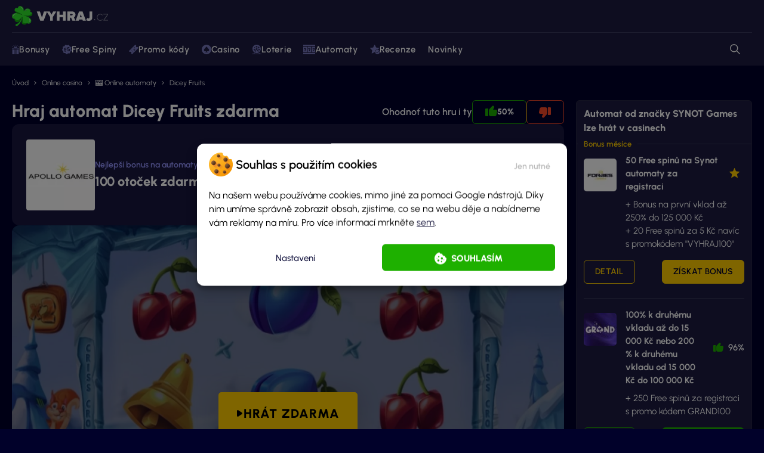

--- FILE ---
content_type: text/css; charset=utf-8
request_url: https://vyhraj.cz/wp-content/cache/min/1/wp-content/themes/vyhraj/dist/styles/main.min.css?ver=1768856262
body_size: 71872
content:
@charset "UTF-8";*{box-sizing:border-box}a,abbr,acronym,address,applet,article,aside,audio,b,big,blockquote,body,button,canvas,caption,center,cite,code,dd,del,details,dfn,div,dl,dt,em,embed,fieldset,figcaption,figure,footer,form,h1,h2,h3,h4,h5,h6,header,hgroup,html,i,iframe,img,input,ins,kbd,label,legend,li,mark,menu,nav,object,ol,output,p,pre,q,ruby,s,samp,section,select,small,span,strike,strong,sub,summary,sup,table,tbody,td,textarea,tfoot,th,thead,time,tr,tt,u,ul,var,video{margin:0;padding:0;border:0;font-family:inherit;vertical-align:baseline;outline:none}article,aside,details,figcaption,figure,footer,header,hgroup,menu,nav,section{display:block}blockquote,q{quotes:none}blockquote:after,blockquote:before,q:after,q:before{content:"";content:none}table{border-collapse:collapse;border-spacing:0}article,aside,figcaption,footer,header,img,nav,section,time{display:block}.justify-content-start{-ms-flex-pack:start!important;justify-content:flex-start!important}.justify-content-end{-ms-flex-pack:end!important;justify-content:flex-end!important}.justify-content-center{-ms-flex-pack:center!important;justify-content:center!important}.justify-content-between{-ms-flex-pack:justify!important;justify-content:space-between!important}.justify-content-around{-ms-flex-pack:distribute!important;justify-content:space-around!important}.align-items-start{-ms-flex-align:start!important;align-items:flex-start!important}.align-items-end{-ms-flex-align:end!important;align-items:flex-end!important}.align-items-center{-ms-flex-align:center!important;align-items:center!important}.align-items-baseline{-ms-flex-align:baseline!important;align-items:baseline!important}.align-items-stretch{-ms-flex-align:stretch!important;align-items:stretch!important}.align-self-auto{-ms-flex-item-align:auto!important;align-self:auto!important}.align-self-start{-ms-flex-item-align:start!important;align-self:flex-start!important}.align-self-end{-ms-flex-item-align:end!important;align-self:flex-end!important}.align-self-center{-ms-flex-item-align:center!important;align-self:center!important}.align-self-baseline{-ms-flex-item-align:baseline!important;align-self:baseline!important}.align-self-stretch{-ms-flex-item-align:stretch!important;align-self:stretch!important}@media (min-width:100px){.justify-content-xs-start{-ms-flex-pack:start!important;justify-content:flex-start!important}.justify-content-xs-end{-ms-flex-pack:end!important;justify-content:flex-end!important}.justify-content-xs-center{-ms-flex-pack:center!important;justify-content:center!important}.justify-content-xs-between{-ms-flex-pack:justify!important;justify-content:space-between!important}.justify-content-xs-around{-ms-flex-pack:distribute!important;justify-content:space-around!important}.align-items-xs-start{-ms-flex-align:start!important;align-items:flex-start!important}.align-items-xs-end{-ms-flex-align:end!important;align-items:flex-end!important}.align-items-xs-center{-ms-flex-align:center!important;align-items:center!important}.align-items-xs-baseline{-ms-flex-align:baseline!important;align-items:baseline!important}.align-items-xs-stretch{-ms-flex-align:stretch!important;align-items:stretch!important}.align-self-xs-auto{-ms-flex-item-align:auto!important;align-self:auto!important}.align-self-xs-start{-ms-flex-item-align:start!important;align-self:flex-start!important}.align-self-xs-end{-ms-flex-item-align:end!important;align-self:flex-end!important}.align-self-xs-center{-ms-flex-item-align:center!important;align-self:center!important}.align-self-xs-baseline{-ms-flex-item-align:baseline!important;align-self:baseline!important}.align-self-xs-stretch{-ms-flex-item-align:stretch!important;align-self:stretch!important}}@media (min-width:768px){.justify-content-sm-start{-ms-flex-pack:start!important;justify-content:flex-start!important}.justify-content-sm-end{-ms-flex-pack:end!important;justify-content:flex-end!important}.justify-content-sm-center{-ms-flex-pack:center!important;justify-content:center!important}.justify-content-sm-between{-ms-flex-pack:justify!important;justify-content:space-between!important}.justify-content-sm-around{-ms-flex-pack:distribute!important;justify-content:space-around!important}.align-items-sm-start{-ms-flex-align:start!important;align-items:flex-start!important}.align-items-sm-end{-ms-flex-align:end!important;align-items:flex-end!important}.align-items-sm-center{-ms-flex-align:center!important;align-items:center!important}.align-items-sm-baseline{-ms-flex-align:baseline!important;align-items:baseline!important}.align-items-sm-stretch{-ms-flex-align:stretch!important;align-items:stretch!important}.align-self-sm-auto{-ms-flex-item-align:auto!important;align-self:auto!important}.align-self-sm-start{-ms-flex-item-align:start!important;align-self:flex-start!important}.align-self-sm-end{-ms-flex-item-align:end!important;align-self:flex-end!important}.align-self-sm-center{-ms-flex-item-align:center!important;align-self:center!important}.align-self-sm-baseline{-ms-flex-item-align:baseline!important;align-self:baseline!important}.align-self-sm-stretch{-ms-flex-item-align:stretch!important;align-self:stretch!important}}@media (min-width:992px){.justify-content-md-start{-ms-flex-pack:start!important;justify-content:flex-start!important}.justify-content-md-end{-ms-flex-pack:end!important;justify-content:flex-end!important}.justify-content-md-center{-ms-flex-pack:center!important;justify-content:center!important}.justify-content-md-between{-ms-flex-pack:justify!important;justify-content:space-between!important}.justify-content-md-around{-ms-flex-pack:distribute!important;justify-content:space-around!important}.align-items-md-start{-ms-flex-align:start!important;align-items:flex-start!important}.align-items-md-end{-ms-flex-align:end!important;align-items:flex-end!important}.align-items-md-center{-ms-flex-align:center!important;align-items:center!important}.align-items-md-baseline{-ms-flex-align:baseline!important;align-items:baseline!important}.align-items-md-stretch{-ms-flex-align:stretch!important;align-items:stretch!important}.align-self-md-auto{-ms-flex-item-align:auto!important;align-self:auto!important}.align-self-md-start{-ms-flex-item-align:start!important;align-self:flex-start!important}.align-self-md-end{-ms-flex-item-align:end!important;align-self:flex-end!important}.align-self-md-center{-ms-flex-item-align:center!important;align-self:center!important}.align-self-md-baseline{-ms-flex-item-align:baseline!important;align-self:baseline!important}.align-self-md-stretch{-ms-flex-item-align:stretch!important;align-self:stretch!important}}@media (min-width:1314px){.justify-content-lg-start{-ms-flex-pack:start!important;justify-content:flex-start!important}.justify-content-lg-end{-ms-flex-pack:end!important;justify-content:flex-end!important}.justify-content-lg-center{-ms-flex-pack:center!important;justify-content:center!important}.justify-content-lg-between{-ms-flex-pack:justify!important;justify-content:space-between!important}.justify-content-lg-around{-ms-flex-pack:distribute!important;justify-content:space-around!important}.align-items-lg-start{-ms-flex-align:start!important;align-items:flex-start!important}.align-items-lg-end{-ms-flex-align:end!important;align-items:flex-end!important}.align-items-lg-center{-ms-flex-align:center!important;align-items:center!important}.align-items-lg-baseline{-ms-flex-align:baseline!important;align-items:baseline!important}.align-items-lg-stretch{-ms-flex-align:stretch!important;align-items:stretch!important}.align-self-lg-auto{-ms-flex-item-align:auto!important;align-self:auto!important}.align-self-lg-start{-ms-flex-item-align:start!important;align-self:flex-start!important}.align-self-lg-end{-ms-flex-item-align:end!important;align-self:flex-end!important}.align-self-lg-center{-ms-flex-item-align:center!important;align-self:center!important}.align-self-lg-baseline{-ms-flex-item-align:baseline!important;align-self:baseline!important}.align-self-lg-stretch{-ms-flex-item-align:stretch!important;align-self:stretch!important}}.w-25{width:25%!important}.w-50{width:50%!important}.w-75{width:75%!important}.w-100{width:100%!important}.h-25{height:25%!important}.h-50{height:50%!important}.h-75{height:75%!important}.h-100{height:100%!important}.mw-100{max-width:100%!important}.mh-100{max-height:100%!important}.m-0{margin:0!important}.mt-0,.my-0{margin-top:0!important}.mr-0,.mx-0{margin-right:0!important}.mb-0,.my-0{margin-bottom:0!important}.ml-0,.mx-0{margin-left:0!important}.m-1{margin:.25rem!important}.mt-1,.my-1{margin-top:.25rem!important}.mr-1,.mx-1{margin-right:.25rem!important}.mb-1,.my-1{margin-bottom:.25rem!important}.ml-1,.mx-1{margin-left:.25rem!important}.m-2{margin:.5rem!important}.mt-2,.my-2{margin-top:.5rem!important}.mr-2,.mx-2{margin-right:.5rem!important}.mb-2,.my-2{margin-bottom:.5rem!important}.ml-2,.mx-2{margin-left:.5rem!important}.m-3{margin:1rem!important}.mt-3,.my-3{margin-top:1rem!important}.mr-3,.mx-3{margin-right:1rem!important}.mb-3,.my-3{margin-bottom:1rem!important}.ml-3,.mx-3{margin-left:1rem!important}.m-4{margin:1.5rem!important}.mt-4,.my-4{margin-top:1.5rem!important}.mr-4,.mx-4{margin-right:1.5rem!important}.mb-4,.my-4{margin-bottom:1.5rem!important}.ml-4,.mx-4{margin-left:1.5rem!important}.m-5{margin:3rem!important}.mt-5,.my-5{margin-top:3rem!important}.mr-5,.mx-5{margin-right:3rem!important}.mb-5,.my-5{margin-bottom:3rem!important}.ml-5,.mx-5{margin-left:3rem!important}.p-0{padding:0!important}.pt-0,.py-0{padding-top:0!important}.pr-0,.px-0{padding-right:0!important}.pb-0,.py-0{padding-bottom:0!important}.pl-0,.px-0{padding-left:0!important}.p-1{padding:.25rem!important}.pt-1,.py-1{padding-top:.25rem!important}.pr-1,.px-1{padding-right:.25rem!important}.pb-1,.py-1{padding-bottom:.25rem!important}.pl-1,.px-1{padding-left:.25rem!important}.p-2{padding:.5rem!important}.pt-2,.py-2{padding-top:.5rem!important}.pr-2,.px-2{padding-right:.5rem!important}.pb-2,.py-2{padding-bottom:.5rem!important}.pl-2,.px-2{padding-left:.5rem!important}.p-3{padding:1rem!important}.pt-3,.py-3{padding-top:1rem!important}.pr-3,.px-3{padding-right:1rem!important}.pb-3,.py-3{padding-bottom:1rem!important}.pl-3,.px-3{padding-left:1rem!important}.p-4{padding:1.5rem!important}.pt-4,.py-4{padding-top:1.5rem!important}.pr-4,.px-4{padding-right:1.5rem!important}.pb-4,.py-4{padding-bottom:1.5rem!important}.pl-4,.px-4{padding-left:1.5rem!important}.p-5{padding:3rem!important}.pt-5,.py-5{padding-top:3rem!important}.pr-5,.px-5{padding-right:3rem!important}.pb-5,.py-5{padding-bottom:3rem!important}.pl-5,.px-5{padding-left:3rem!important}.m-auto{margin:auto!important}.mt-auto,.my-auto{margin-top:auto!important}.mr-auto,.mx-auto{margin-right:auto!important}.mb-auto,.my-auto{margin-bottom:auto!important}.ml-auto,.mx-auto{margin-left:auto!important}@media (min-width:100px){.m-xs-0{margin:0!important}.mt-xs-0,.my-xs-0{margin-top:0!important}.mr-xs-0,.mx-xs-0{margin-right:0!important}.mb-xs-0,.my-xs-0{margin-bottom:0!important}.ml-xs-0,.mx-xs-0{margin-left:0!important}.m-xs-1{margin:.25rem!important}.mt-xs-1,.my-xs-1{margin-top:.25rem!important}.mr-xs-1,.mx-xs-1{margin-right:.25rem!important}.mb-xs-1,.my-xs-1{margin-bottom:.25rem!important}.ml-xs-1,.mx-xs-1{margin-left:.25rem!important}.m-xs-2{margin:.5rem!important}.mt-xs-2,.my-xs-2{margin-top:.5rem!important}.mr-xs-2,.mx-xs-2{margin-right:.5rem!important}.mb-xs-2,.my-xs-2{margin-bottom:.5rem!important}.ml-xs-2,.mx-xs-2{margin-left:.5rem!important}.m-xs-3{margin:1rem!important}.mt-xs-3,.my-xs-3{margin-top:1rem!important}.mr-xs-3,.mx-xs-3{margin-right:1rem!important}.mb-xs-3,.my-xs-3{margin-bottom:1rem!important}.ml-xs-3,.mx-xs-3{margin-left:1rem!important}.m-xs-4{margin:1.5rem!important}.mt-xs-4,.my-xs-4{margin-top:1.5rem!important}.mr-xs-4,.mx-xs-4{margin-right:1.5rem!important}.mb-xs-4,.my-xs-4{margin-bottom:1.5rem!important}.ml-xs-4,.mx-xs-4{margin-left:1.5rem!important}.m-xs-5{margin:3rem!important}.mt-xs-5,.my-xs-5{margin-top:3rem!important}.mr-xs-5,.mx-xs-5{margin-right:3rem!important}.mb-xs-5,.my-xs-5{margin-bottom:3rem!important}.ml-xs-5,.mx-xs-5{margin-left:3rem!important}.p-xs-0{padding:0!important}.pt-xs-0,.py-xs-0{padding-top:0!important}.pr-xs-0,.px-xs-0{padding-right:0!important}.pb-xs-0,.py-xs-0{padding-bottom:0!important}.pl-xs-0,.px-xs-0{padding-left:0!important}.p-xs-1{padding:.25rem!important}.pt-xs-1,.py-xs-1{padding-top:.25rem!important}.pr-xs-1,.px-xs-1{padding-right:.25rem!important}.pb-xs-1,.py-xs-1{padding-bottom:.25rem!important}.pl-xs-1,.px-xs-1{padding-left:.25rem!important}.p-xs-2{padding:.5rem!important}.pt-xs-2,.py-xs-2{padding-top:.5rem!important}.pr-xs-2,.px-xs-2{padding-right:.5rem!important}.pb-xs-2,.py-xs-2{padding-bottom:.5rem!important}.pl-xs-2,.px-xs-2{padding-left:.5rem!important}.p-xs-3{padding:1rem!important}.pt-xs-3,.py-xs-3{padding-top:1rem!important}.pr-xs-3,.px-xs-3{padding-right:1rem!important}.pb-xs-3,.py-xs-3{padding-bottom:1rem!important}.pl-xs-3,.px-xs-3{padding-left:1rem!important}.p-xs-4{padding:1.5rem!important}.pt-xs-4,.py-xs-4{padding-top:1.5rem!important}.pr-xs-4,.px-xs-4{padding-right:1.5rem!important}.pb-xs-4,.py-xs-4{padding-bottom:1.5rem!important}.pl-xs-4,.px-xs-4{padding-left:1.5rem!important}.p-xs-5{padding:3rem!important}.pt-xs-5,.py-xs-5{padding-top:3rem!important}.pr-xs-5,.px-xs-5{padding-right:3rem!important}.pb-xs-5,.py-xs-5{padding-bottom:3rem!important}.pl-xs-5,.px-xs-5{padding-left:3rem!important}.m-xs-auto{margin:auto!important}.mt-xs-auto,.my-xs-auto{margin-top:auto!important}.mr-xs-auto,.mx-xs-auto{margin-right:auto!important}.mb-xs-auto,.my-xs-auto{margin-bottom:auto!important}.ml-xs-auto,.mx-xs-auto{margin-left:auto!important}}@media (min-width:768px){.m-sm-0{margin:0!important}.mt-sm-0,.my-sm-0{margin-top:0!important}.mr-sm-0,.mx-sm-0{margin-right:0!important}.mb-sm-0,.my-sm-0{margin-bottom:0!important}.ml-sm-0,.mx-sm-0{margin-left:0!important}.m-sm-1{margin:.25rem!important}.mt-sm-1,.my-sm-1{margin-top:.25rem!important}.mr-sm-1,.mx-sm-1{margin-right:.25rem!important}.mb-sm-1,.my-sm-1{margin-bottom:.25rem!important}.ml-sm-1,.mx-sm-1{margin-left:.25rem!important}.m-sm-2{margin:.5rem!important}.mt-sm-2,.my-sm-2{margin-top:.5rem!important}.mr-sm-2,.mx-sm-2{margin-right:.5rem!important}.mb-sm-2,.my-sm-2{margin-bottom:.5rem!important}.ml-sm-2,.mx-sm-2{margin-left:.5rem!important}.m-sm-3{margin:1rem!important}.mt-sm-3,.my-sm-3{margin-top:1rem!important}.mr-sm-3,.mx-sm-3{margin-right:1rem!important}.mb-sm-3,.my-sm-3{margin-bottom:1rem!important}.ml-sm-3,.mx-sm-3{margin-left:1rem!important}.m-sm-4{margin:1.5rem!important}.mt-sm-4,.my-sm-4{margin-top:1.5rem!important}.mr-sm-4,.mx-sm-4{margin-right:1.5rem!important}.mb-sm-4,.my-sm-4{margin-bottom:1.5rem!important}.ml-sm-4,.mx-sm-4{margin-left:1.5rem!important}.m-sm-5{margin:3rem!important}.mt-sm-5,.my-sm-5{margin-top:3rem!important}.mr-sm-5,.mx-sm-5{margin-right:3rem!important}.mb-sm-5,.my-sm-5{margin-bottom:3rem!important}.ml-sm-5,.mx-sm-5{margin-left:3rem!important}.p-sm-0{padding:0!important}.pt-sm-0,.py-sm-0{padding-top:0!important}.pr-sm-0,.px-sm-0{padding-right:0!important}.pb-sm-0,.py-sm-0{padding-bottom:0!important}.pl-sm-0,.px-sm-0{padding-left:0!important}.p-sm-1{padding:.25rem!important}.pt-sm-1,.py-sm-1{padding-top:.25rem!important}.pr-sm-1,.px-sm-1{padding-right:.25rem!important}.pb-sm-1,.py-sm-1{padding-bottom:.25rem!important}.pl-sm-1,.px-sm-1{padding-left:.25rem!important}.p-sm-2{padding:.5rem!important}.pt-sm-2,.py-sm-2{padding-top:.5rem!important}.pr-sm-2,.px-sm-2{padding-right:.5rem!important}.pb-sm-2,.py-sm-2{padding-bottom:.5rem!important}.pl-sm-2,.px-sm-2{padding-left:.5rem!important}.p-sm-3{padding:1rem!important}.pt-sm-3,.py-sm-3{padding-top:1rem!important}.pr-sm-3,.px-sm-3{padding-right:1rem!important}.pb-sm-3,.py-sm-3{padding-bottom:1rem!important}.pl-sm-3,.px-sm-3{padding-left:1rem!important}.p-sm-4{padding:1.5rem!important}.pt-sm-4,.py-sm-4{padding-top:1.5rem!important}.pr-sm-4,.px-sm-4{padding-right:1.5rem!important}.pb-sm-4,.py-sm-4{padding-bottom:1.5rem!important}.pl-sm-4,.px-sm-4{padding-left:1.5rem!important}.p-sm-5{padding:3rem!important}.pt-sm-5,.py-sm-5{padding-top:3rem!important}.pr-sm-5,.px-sm-5{padding-right:3rem!important}.pb-sm-5,.py-sm-5{padding-bottom:3rem!important}.pl-sm-5,.px-sm-5{padding-left:3rem!important}.m-sm-auto{margin:auto!important}.mt-sm-auto,.my-sm-auto{margin-top:auto!important}.mr-sm-auto,.mx-sm-auto{margin-right:auto!important}.mb-sm-auto,.my-sm-auto{margin-bottom:auto!important}.ml-sm-auto,.mx-sm-auto{margin-left:auto!important}}@media (min-width:992px){.m-md-0{margin:0!important}.mt-md-0,.my-md-0{margin-top:0!important}.mr-md-0,.mx-md-0{margin-right:0!important}.mb-md-0,.my-md-0{margin-bottom:0!important}.ml-md-0,.mx-md-0{margin-left:0!important}.m-md-1{margin:.25rem!important}.mt-md-1,.my-md-1{margin-top:.25rem!important}.mr-md-1,.mx-md-1{margin-right:.25rem!important}.mb-md-1,.my-md-1{margin-bottom:.25rem!important}.ml-md-1,.mx-md-1{margin-left:.25rem!important}.m-md-2{margin:.5rem!important}.mt-md-2,.my-md-2{margin-top:.5rem!important}.mr-md-2,.mx-md-2{margin-right:.5rem!important}.mb-md-2,.my-md-2{margin-bottom:.5rem!important}.ml-md-2,.mx-md-2{margin-left:.5rem!important}.m-md-3{margin:1rem!important}.mt-md-3,.my-md-3{margin-top:1rem!important}.mr-md-3,.mx-md-3{margin-right:1rem!important}.mb-md-3,.my-md-3{margin-bottom:1rem!important}.ml-md-3,.mx-md-3{margin-left:1rem!important}.m-md-4{margin:1.5rem!important}.mt-md-4,.my-md-4{margin-top:1.5rem!important}.mr-md-4,.mx-md-4{margin-right:1.5rem!important}.mb-md-4,.my-md-4{margin-bottom:1.5rem!important}.ml-md-4,.mx-md-4{margin-left:1.5rem!important}.m-md-5{margin:3rem!important}.mt-md-5,.my-md-5{margin-top:3rem!important}.mr-md-5,.mx-md-5{margin-right:3rem!important}.mb-md-5,.my-md-5{margin-bottom:3rem!important}.ml-md-5,.mx-md-5{margin-left:3rem!important}.p-md-0{padding:0!important}.pt-md-0,.py-md-0{padding-top:0!important}.pr-md-0,.px-md-0{padding-right:0!important}.pb-md-0,.py-md-0{padding-bottom:0!important}.pl-md-0,.px-md-0{padding-left:0!important}.p-md-1{padding:.25rem!important}.pt-md-1,.py-md-1{padding-top:.25rem!important}.pr-md-1,.px-md-1{padding-right:.25rem!important}.pb-md-1,.py-md-1{padding-bottom:.25rem!important}.pl-md-1,.px-md-1{padding-left:.25rem!important}.p-md-2{padding:.5rem!important}.pt-md-2,.py-md-2{padding-top:.5rem!important}.pr-md-2,.px-md-2{padding-right:.5rem!important}.pb-md-2,.py-md-2{padding-bottom:.5rem!important}.pl-md-2,.px-md-2{padding-left:.5rem!important}.p-md-3{padding:1rem!important}.pt-md-3,.py-md-3{padding-top:1rem!important}.pr-md-3,.px-md-3{padding-right:1rem!important}.pb-md-3,.py-md-3{padding-bottom:1rem!important}.pl-md-3,.px-md-3{padding-left:1rem!important}.p-md-4{padding:1.5rem!important}.pt-md-4,.py-md-4{padding-top:1.5rem!important}.pr-md-4,.px-md-4{padding-right:1.5rem!important}.pb-md-4,.py-md-4{padding-bottom:1.5rem!important}.pl-md-4,.px-md-4{padding-left:1.5rem!important}.p-md-5{padding:3rem!important}.pt-md-5,.py-md-5{padding-top:3rem!important}.pr-md-5,.px-md-5{padding-right:3rem!important}.pb-md-5,.py-md-5{padding-bottom:3rem!important}.pl-md-5,.px-md-5{padding-left:3rem!important}.m-md-auto{margin:auto!important}.mt-md-auto,.my-md-auto{margin-top:auto!important}.mr-md-auto,.mx-md-auto{margin-right:auto!important}.mb-md-auto,.my-md-auto{margin-bottom:auto!important}.ml-md-auto,.mx-md-auto{margin-left:auto!important}}@media (min-width:1314px){.m-lg-0{margin:0!important}.mt-lg-0,.my-lg-0{margin-top:0!important}.mr-lg-0,.mx-lg-0{margin-right:0!important}.mb-lg-0,.my-lg-0{margin-bottom:0!important}.ml-lg-0,.mx-lg-0{margin-left:0!important}.m-lg-1{margin:.25rem!important}.mt-lg-1,.my-lg-1{margin-top:.25rem!important}.mr-lg-1,.mx-lg-1{margin-right:.25rem!important}.mb-lg-1,.my-lg-1{margin-bottom:.25rem!important}.ml-lg-1,.mx-lg-1{margin-left:.25rem!important}.m-lg-2{margin:.5rem!important}.mt-lg-2,.my-lg-2{margin-top:.5rem!important}.mr-lg-2,.mx-lg-2{margin-right:.5rem!important}.mb-lg-2,.my-lg-2{margin-bottom:.5rem!important}.ml-lg-2,.mx-lg-2{margin-left:.5rem!important}.m-lg-3{margin:1rem!important}.mt-lg-3,.my-lg-3{margin-top:1rem!important}.mr-lg-3,.mx-lg-3{margin-right:1rem!important}.mb-lg-3,.my-lg-3{margin-bottom:1rem!important}.ml-lg-3,.mx-lg-3{margin-left:1rem!important}.m-lg-4{margin:1.5rem!important}.mt-lg-4,.my-lg-4{margin-top:1.5rem!important}.mr-lg-4,.mx-lg-4{margin-right:1.5rem!important}.mb-lg-4,.my-lg-4{margin-bottom:1.5rem!important}.ml-lg-4,.mx-lg-4{margin-left:1.5rem!important}.m-lg-5{margin:3rem!important}.mt-lg-5,.my-lg-5{margin-top:3rem!important}.mr-lg-5,.mx-lg-5{margin-right:3rem!important}.mb-lg-5,.my-lg-5{margin-bottom:3rem!important}.ml-lg-5,.mx-lg-5{margin-left:3rem!important}.p-lg-0{padding:0!important}.pt-lg-0,.py-lg-0{padding-top:0!important}.pr-lg-0,.px-lg-0{padding-right:0!important}.pb-lg-0,.py-lg-0{padding-bottom:0!important}.pl-lg-0,.px-lg-0{padding-left:0!important}.p-lg-1{padding:.25rem!important}.pt-lg-1,.py-lg-1{padding-top:.25rem!important}.pr-lg-1,.px-lg-1{padding-right:.25rem!important}.pb-lg-1,.py-lg-1{padding-bottom:.25rem!important}.pl-lg-1,.px-lg-1{padding-left:.25rem!important}.p-lg-2{padding:.5rem!important}.pt-lg-2,.py-lg-2{padding-top:.5rem!important}.pr-lg-2,.px-lg-2{padding-right:.5rem!important}.pb-lg-2,.py-lg-2{padding-bottom:.5rem!important}.pl-lg-2,.px-lg-2{padding-left:.5rem!important}.p-lg-3{padding:1rem!important}.pt-lg-3,.py-lg-3{padding-top:1rem!important}.pr-lg-3,.px-lg-3{padding-right:1rem!important}.pb-lg-3,.py-lg-3{padding-bottom:1rem!important}.pl-lg-3,.px-lg-3{padding-left:1rem!important}.p-lg-4{padding:1.5rem!important}.pt-lg-4,.py-lg-4{padding-top:1.5rem!important}.pr-lg-4,.px-lg-4{padding-right:1.5rem!important}.pb-lg-4,.py-lg-4{padding-bottom:1.5rem!important}.pl-lg-4,.px-lg-4{padding-left:1.5rem!important}.p-lg-5{padding:3rem!important}.pt-lg-5,.py-lg-5{padding-top:3rem!important}.pr-lg-5,.px-lg-5{padding-right:3rem!important}.pb-lg-5,.py-lg-5{padding-bottom:3rem!important}.pl-lg-5,.px-lg-5{padding-left:3rem!important}.m-lg-auto{margin:auto!important}.mt-lg-auto,.my-lg-auto{margin-top:auto!important}.mr-lg-auto,.mx-lg-auto{margin-right:auto!important}.mb-lg-auto,.my-lg-auto{margin-bottom:auto!important}.ml-lg-auto,.mx-lg-auto{margin-left:auto!important}}.text-justify{text-align:justify!important}.text-nowrap{white-space:nowrap!important}.text-truncate{overflow:hidden;text-overflow:ellipsis;white-space:nowrap}.text-left{text-align:left!important}@media (min-width:100px){.text-xs-left{text-align:left!important}.text-xs-right{text-align:right!important}.text-xs-center{text-align:center!important}}@media (min-width:768px){.text-sm-left{text-align:left!important}.text-sm-right{text-align:right!important}.text-sm-center{text-align:center!important}}@media (min-width:992px){.text-md-left{text-align:left!important}.text-md-right{text-align:right!important}.text-md-center{text-align:center!important}}@media (min-width:1314px){.text-lg-left{text-align:left!important}.text-lg-right{text-align:right!important}.text-lg-center{text-align:center!important}}.text-lowercase{text-transform:lowercase!important}.text-uppercase{text-transform:uppercase!important}.text-capitalize{text-transform:capitalize!important}.font-weight-light{font-weight:300!important}.font-weight-normal{font-weight:400!important}.font-weight-bold{font-weight:700!important}.font-italic{font-style:italic!important}.d-none{display:none!important}.d-inline{display:inline!important}.d-inline-block{display:inline-block!important}.d-block{display:block!important}.d-table{display:table!important}.d-table-row{display:table-row!important}.d-table-cell{display:table-cell!important}.d-flex{display:-ms-flexbox!important;display:flex!important}.d-inline-flex{display:-ms-inline-flexbox!important;display:inline-flex!important}@media (min-width:100px){.d-xs-none{display:none!important}.d-xs-inline{display:inline!important}.d-xs-inline-block{display:inline-block!important}.d-xs-block{display:block!important}.d-xs-table{display:table!important}.d-xs-table-row{display:table-row!important}.d-xs-table-cell{display:table-cell!important}.d-xs-flex{display:-ms-flexbox!important;display:flex!important}.d-xs-inline-flex{display:-ms-inline-flexbox!important;display:inline-flex!important}}@media (min-width:768px){.d-sm-none{display:none!important}.d-sm-inline{display:inline!important}.d-sm-inline-block{display:inline-block!important}.d-sm-block{display:block!important}.d-sm-table{display:table!important}.d-sm-table-row{display:table-row!important}.d-sm-table-cell{display:table-cell!important}.d-sm-flex{display:-ms-flexbox!important;display:flex!important}.d-sm-inline-flex{display:-ms-inline-flexbox!important;display:inline-flex!important}}@media (min-width:992px){.d-md-none{display:none!important}.d-md-inline{display:inline!important}.d-md-inline-block{display:inline-block!important}.d-md-block{display:block!important}.d-md-table{display:table!important}.d-md-table-row{display:table-row!important}.d-md-table-cell{display:table-cell!important}.d-md-flex{display:-ms-flexbox!important;display:flex!important}.d-md-inline-flex{display:-ms-inline-flexbox!important;display:inline-flex!important}}@media (min-width:1314px){.d-lg-none{display:none!important}.d-lg-inline{display:inline!important}.d-lg-inline-block{display:inline-block!important}.d-lg-block{display:block!important}.d-lg-table{display:table!important}.d-lg-table-row{display:table-row!important}.d-lg-table-cell{display:table-cell!important}.d-lg-flex{display:-ms-flexbox!important;display:flex!important}.d-lg-inline-flex{display:-ms-inline-flexbox!important;display:inline-flex!important}}.container{width:100%;padding-right:10px;padding-left:10px;margin-right:auto;margin-left:auto;max-width:1314px}@media (max-width:1334px){.container{padding-left:20px;padding-right:20px;max-width:100%}}.container-el{max-width:1620px;padding-left:20px;padding-right:20px}.container-fluid{width:100%;padding-right:10px;padding-left:10px;margin-right:auto;margin-left:auto}.row{display:-ms-flexbox;display:flex;-ms-flex-wrap:wrap;flex-wrap:wrap;margin-right:-10px;margin-left:-10px}.no-gutters{margin-right:0;margin-left:0}.no-gutters>.col,.no-gutters>[class*=col-]{padding-right:0;padding-left:0}@media (max-width:499.98px){.col-exs-12{max-width:100%!important;-ms-flex:0 0 100%!important;flex:0 0 100%!important}}@media (max-width:499.98px){.col-exs-6{max-width:50%!important;-ms-flex:0 0 50%!important;flex:0 0 50%!important}}.col,.col-1,.col-2,.col-3,.col-4,.col-5,.col-6,.col-7,.col-8,.col-9,.col-10,.col-11,.col-12,.col-auto,.col-lg,.col-lg-1,.col-lg-2,.col-lg-3,.col-lg-4,.col-lg-5,.col-lg-6,.col-lg-7,.col-lg-8,.col-lg-9,.col-lg-10,.col-lg-11,.col-lg-12,.col-lg-auto,.col-md,.col-md-1,.col-md-2,.col-md-3,.col-md-4,.col-md-5,.col-md-6,.col-md-7,.col-md-8,.col-md-9,.col-md-10,.col-md-11,.col-md-12,.col-md-auto,.col-sm,.col-sm-1,.col-sm-2,.col-sm-3,.col-sm-4,.col-sm-5,.col-sm-6,.col-sm-7,.col-sm-8,.col-sm-9,.col-sm-10,.col-sm-11,.col-sm-12,.col-sm-auto,.col-xs,.col-xs-1,.col-xs-2,.col-xs-3,.col-xs-4,.col-xs-5,.col-xs-6,.col-xs-7,.col-xs-8,.col-xs-9,.col-xs-10,.col-xs-11,.col-xs-12,.col-xs-auto{position:relative;width:100%;padding-right:10px;padding-left:10px}.col{-ms-flex-preferred-size:0;flex-basis:0%;-ms-flex-positive:1;flex-grow:1;max-width:100%}.col-auto{-ms-flex:0 0 auto;flex:0 0 auto;width:auto;max-width:100%}.col-1{-ms-flex:0 0 8.33333%;flex:0 0 8.33333%;max-width:8.33333%}.col-2{-ms-flex:0 0 16.66667%;flex:0 0 16.66667%;max-width:16.66667%}.col-3{-ms-flex:0 0 25%;flex:0 0 25%;max-width:25%}.col-4{-ms-flex:0 0 33.33333%;flex:0 0 33.33333%;max-width:33.33333%}.col-5{-ms-flex:0 0 41.66667%;flex:0 0 41.66667%;max-width:41.66667%}.col-6{-ms-flex:0 0 50%;flex:0 0 50%;max-width:50%}.col-7{-ms-flex:0 0 58.33333%;flex:0 0 58.33333%;max-width:58.33333%}.col-8{-ms-flex:0 0 66.66667%;flex:0 0 66.66667%;max-width:66.66667%}.col-9{-ms-flex:0 0 75%;flex:0 0 75%;max-width:75%}.col-10{-ms-flex:0 0 83.33333%;flex:0 0 83.33333%;max-width:83.33333%}.col-11{-ms-flex:0 0 91.66667%;flex:0 0 91.66667%;max-width:91.66667%}.col-12{-ms-flex:0 0 100%;flex:0 0 100%;max-width:100%}.order-first{-ms-flex-order:-1;order:-1}.order-last{-ms-flex-order:13;order:13}.order-0{-ms-flex-order:0;order:0}.order-1{-ms-flex-order:1;order:1}.order-2{-ms-flex-order:2;order:2}.order-3{-ms-flex-order:3;order:3}.order-4{-ms-flex-order:4;order:4}.order-5{-ms-flex-order:5;order:5}.order-6{-ms-flex-order:6;order:6}.order-7{-ms-flex-order:7;order:7}.order-8{-ms-flex-order:8;order:8}.order-9{-ms-flex-order:9;order:9}.order-10{-ms-flex-order:10;order:10}.order-11{-ms-flex-order:11;order:11}.order-12{-ms-flex-order:12;order:12}.offset-1{margin-left:8.3333333333%}.offset-2{margin-left:16.6666666667%}.offset-3{margin-left:25%}.offset-4{margin-left:33.3333333333%}.offset-5{margin-left:41.6666666667%}.offset-6{margin-left:50%}.offset-7{margin-left:58.3333333333%}.offset-8{margin-left:66.6666666667%}.offset-9{margin-left:75%}.offset-10{margin-left:83.3333333333%}.offset-11{margin-left:91.6666666667%}@media (min-width:100px){.col-xs{-ms-flex-preferred-size:0;flex-basis:0%;-ms-flex-positive:1;flex-grow:1;max-width:100%}.col-xs-auto{-ms-flex:0 0 auto;flex:0 0 auto;width:auto;max-width:100%}.col-xs-1{-ms-flex:0 0 8.33333%;flex:0 0 8.33333%;max-width:8.33333%}.col-xs-2{-ms-flex:0 0 16.66667%;flex:0 0 16.66667%;max-width:16.66667%}.col-xs-3{-ms-flex:0 0 25%;flex:0 0 25%;max-width:25%}.col-xs-4{-ms-flex:0 0 33.33333%;flex:0 0 33.33333%;max-width:33.33333%}.col-xs-5{-ms-flex:0 0 41.66667%;flex:0 0 41.66667%;max-width:41.66667%}.col-xs-6{-ms-flex:0 0 50%;flex:0 0 50%;max-width:50%}.col-xs-7{-ms-flex:0 0 58.33333%;flex:0 0 58.33333%;max-width:58.33333%}.col-xs-8{-ms-flex:0 0 66.66667%;flex:0 0 66.66667%;max-width:66.66667%}.col-xs-9{-ms-flex:0 0 75%;flex:0 0 75%;max-width:75%}.col-xs-10{-ms-flex:0 0 83.33333%;flex:0 0 83.33333%;max-width:83.33333%}.col-xs-11{-ms-flex:0 0 91.66667%;flex:0 0 91.66667%;max-width:91.66667%}.col-xs-12{-ms-flex:0 0 100%;flex:0 0 100%;max-width:100%}.order-xs-first{-ms-flex-order:-1;order:-1}.order-xs-last{-ms-flex-order:13;order:13}.order-xs-0{-ms-flex-order:0;order:0}.order-xs-1{-ms-flex-order:1;order:1}.order-xs-2{-ms-flex-order:2;order:2}.order-xs-3{-ms-flex-order:3;order:3}.order-xs-4{-ms-flex-order:4;order:4}.order-xs-5{-ms-flex-order:5;order:5}.order-xs-6{-ms-flex-order:6;order:6}.order-xs-7{-ms-flex-order:7;order:7}.order-xs-8{-ms-flex-order:8;order:8}.order-xs-9{-ms-flex-order:9;order:9}.order-xs-10{-ms-flex-order:10;order:10}.order-xs-11{-ms-flex-order:11;order:11}.order-xs-12{-ms-flex-order:12;order:12}.offset-xs-0{margin-left:0}.offset-xs-1{margin-left:8.3333333333%}.offset-xs-2{margin-left:16.6666666667%}.offset-xs-3{margin-left:25%}.offset-xs-4{margin-left:33.3333333333%}.offset-xs-5{margin-left:41.6666666667%}.offset-xs-6{margin-left:50%}.offset-xs-7{margin-left:58.3333333333%}.offset-xs-8{margin-left:66.6666666667%}.offset-xs-9{margin-left:75%}.offset-xs-10{margin-left:83.3333333333%}.offset-xs-11{margin-left:91.6666666667%}}@media (min-width:768px){.col-sm{-ms-flex-preferred-size:0;flex-basis:0%;-ms-flex-positive:1;flex-grow:1;max-width:100%}.col-sm-auto{-ms-flex:0 0 auto;flex:0 0 auto;width:auto;max-width:100%}.col-sm-1{-ms-flex:0 0 8.33333%;flex:0 0 8.33333%;max-width:8.33333%}.col-sm-2{-ms-flex:0 0 16.66667%;flex:0 0 16.66667%;max-width:16.66667%}.col-sm-3{-ms-flex:0 0 25%;flex:0 0 25%;max-width:25%}.col-sm-4{-ms-flex:0 0 33.33333%;flex:0 0 33.33333%;max-width:33.33333%}.col-sm-5{-ms-flex:0 0 41.66667%;flex:0 0 41.66667%;max-width:41.66667%}.col-sm-6{-ms-flex:0 0 50%;flex:0 0 50%;max-width:50%}.col-sm-7{-ms-flex:0 0 58.33333%;flex:0 0 58.33333%;max-width:58.33333%}.col-sm-8{-ms-flex:0 0 66.66667%;flex:0 0 66.66667%;max-width:66.66667%}.col-sm-9{-ms-flex:0 0 75%;flex:0 0 75%;max-width:75%}.col-sm-10{-ms-flex:0 0 83.33333%;flex:0 0 83.33333%;max-width:83.33333%}.col-sm-11{-ms-flex:0 0 91.66667%;flex:0 0 91.66667%;max-width:91.66667%}.col-sm-12{-ms-flex:0 0 100%;flex:0 0 100%;max-width:100%}.order-sm-first{-ms-flex-order:-1;order:-1}.order-sm-last{-ms-flex-order:13;order:13}.order-sm-0{-ms-flex-order:0;order:0}.order-sm-1{-ms-flex-order:1;order:1}.order-sm-2{-ms-flex-order:2;order:2}.order-sm-3{-ms-flex-order:3;order:3}.order-sm-4{-ms-flex-order:4;order:4}.order-sm-5{-ms-flex-order:5;order:5}.order-sm-6{-ms-flex-order:6;order:6}.order-sm-7{-ms-flex-order:7;order:7}.order-sm-8{-ms-flex-order:8;order:8}.order-sm-9{-ms-flex-order:9;order:9}.order-sm-10{-ms-flex-order:10;order:10}.order-sm-11{-ms-flex-order:11;order:11}.order-sm-12{-ms-flex-order:12;order:12}.offset-sm-0{margin-left:0}.offset-sm-1{margin-left:8.3333333333%}.offset-sm-2{margin-left:16.6666666667%}.offset-sm-3{margin-left:25%}.offset-sm-4{margin-left:33.3333333333%}.offset-sm-5{margin-left:41.6666666667%}.offset-sm-6{margin-left:50%}.offset-sm-7{margin-left:58.3333333333%}.offset-sm-8{margin-left:66.6666666667%}.offset-sm-9{margin-left:75%}.offset-sm-10{margin-left:83.3333333333%}.offset-sm-11{margin-left:91.6666666667%}}@media (min-width:992px){.col-md{-ms-flex-preferred-size:0;flex-basis:0%;-ms-flex-positive:1;flex-grow:1;max-width:100%}.col-md-auto{-ms-flex:0 0 auto;flex:0 0 auto;width:auto;max-width:100%}.col-md-1{-ms-flex:0 0 8.33333%;flex:0 0 8.33333%;max-width:8.33333%}.col-md-2{-ms-flex:0 0 16.66667%;flex:0 0 16.66667%;max-width:16.66667%}.col-md-3{-ms-flex:0 0 25%;flex:0 0 25%;max-width:25%}.col-md-4{-ms-flex:0 0 33.33333%;flex:0 0 33.33333%;max-width:33.33333%}.col-md-5{-ms-flex:0 0 41.66667%;flex:0 0 41.66667%;max-width:41.66667%}.col-md-6{-ms-flex:0 0 50%;flex:0 0 50%;max-width:50%}.col-md-7{-ms-flex:0 0 58.33333%;flex:0 0 58.33333%;max-width:58.33333%}.col-md-8{-ms-flex:0 0 66.66667%;flex:0 0 66.66667%;max-width:66.66667%}.col-md-9{-ms-flex:0 0 75%;flex:0 0 75%;max-width:75%}.col-md-10{-ms-flex:0 0 83.33333%;flex:0 0 83.33333%;max-width:83.33333%}.col-md-11{-ms-flex:0 0 91.66667%;flex:0 0 91.66667%;max-width:91.66667%}.col-md-12{-ms-flex:0 0 100%;flex:0 0 100%;max-width:100%}.order-md-first{-ms-flex-order:-1;order:-1}.order-md-last{-ms-flex-order:13;order:13}.order-md-0{-ms-flex-order:0;order:0}.order-md-1{-ms-flex-order:1;order:1}.order-md-2{-ms-flex-order:2;order:2}.order-md-3{-ms-flex-order:3;order:3}.order-md-4{-ms-flex-order:4;order:4}.order-md-5{-ms-flex-order:5;order:5}.order-md-6{-ms-flex-order:6;order:6}.order-md-7{-ms-flex-order:7;order:7}.order-md-8{-ms-flex-order:8;order:8}.order-md-9{-ms-flex-order:9;order:9}.order-md-10{-ms-flex-order:10;order:10}.order-md-11{-ms-flex-order:11;order:11}.order-md-12{-ms-flex-order:12;order:12}.offset-md-0{margin-left:0}.offset-md-1{margin-left:8.3333333333%}.offset-md-2{margin-left:16.6666666667%}.offset-md-3{margin-left:25%}.offset-md-4{margin-left:33.3333333333%}.offset-md-5{margin-left:41.6666666667%}.offset-md-6{margin-left:50%}.offset-md-7{margin-left:58.3333333333%}.offset-md-8{margin-left:66.6666666667%}.offset-md-9{margin-left:75%}.offset-md-10{margin-left:83.3333333333%}.offset-md-11{margin-left:91.6666666667%}}@media (min-width:1314px){.col-lg{-ms-flex-preferred-size:0;flex-basis:0%;-ms-flex-positive:1;flex-grow:1;max-width:100%}.col-lg-auto{-ms-flex:0 0 auto;flex:0 0 auto;width:auto;max-width:100%}.col-lg-1{-ms-flex:0 0 8.33333%;flex:0 0 8.33333%;max-width:8.33333%}.col-lg-2{-ms-flex:0 0 16.66667%;flex:0 0 16.66667%;max-width:16.66667%}.col-lg-3{-ms-flex:0 0 25%;flex:0 0 25%;max-width:25%}.col-lg-4{-ms-flex:0 0 33.33333%;flex:0 0 33.33333%;max-width:33.33333%}.col-lg-5{-ms-flex:0 0 41.66667%;flex:0 0 41.66667%;max-width:41.66667%}.col-lg-6{-ms-flex:0 0 50%;flex:0 0 50%;max-width:50%}.col-lg-7{-ms-flex:0 0 58.33333%;flex:0 0 58.33333%;max-width:58.33333%}.col-lg-8{-ms-flex:0 0 66.66667%;flex:0 0 66.66667%;max-width:66.66667%}.col-lg-9{-ms-flex:0 0 75%;flex:0 0 75%;max-width:75%}.col-lg-10{-ms-flex:0 0 83.33333%;flex:0 0 83.33333%;max-width:83.33333%}.col-lg-11{-ms-flex:0 0 91.66667%;flex:0 0 91.66667%;max-width:91.66667%}.col-lg-12{-ms-flex:0 0 100%;flex:0 0 100%;max-width:100%}.order-lg-first{-ms-flex-order:-1;order:-1}.order-lg-last{-ms-flex-order:13;order:13}.order-lg-0{-ms-flex-order:0;order:0}.order-lg-1{-ms-flex-order:1;order:1}.order-lg-2{-ms-flex-order:2;order:2}.order-lg-3{-ms-flex-order:3;order:3}.order-lg-4{-ms-flex-order:4;order:4}.order-lg-5{-ms-flex-order:5;order:5}.order-lg-6{-ms-flex-order:6;order:6}.order-lg-7{-ms-flex-order:7;order:7}.order-lg-8{-ms-flex-order:8;order:8}.order-lg-9{-ms-flex-order:9;order:9}.order-lg-10{-ms-flex-order:10;order:10}.order-lg-11{-ms-flex-order:11;order:11}.order-lg-12{-ms-flex-order:12;order:12}.offset-lg-0{margin-left:0}.offset-lg-1{margin-left:8.3333333333%}.offset-lg-2{margin-left:16.6666666667%}.offset-lg-3{margin-left:25%}.offset-lg-4{margin-left:33.3333333333%}.offset-lg-5{margin-left:41.6666666667%}.offset-lg-6{margin-left:50%}.offset-lg-7{margin-left:58.3333333333%}.offset-lg-8{margin-left:66.6666666667%}.offset-lg-9{margin-left:75%}.offset-lg-10{margin-left:83.3333333333%}.offset-lg-11{margin-left:91.6666666667%}}@font-face{font-family:icons;src:url(../../../../../../../../themes/vyhraj/dist/fonts/icons.eot?v=1.2.2);src:url(../../../../../../../../themes/vyhraj/dist/fonts/icons.woff?v=1.2.2) format("woff"),url(../../../../../../../../themes/vyhraj/dist/fonts/icons.ttf?v=1.2.2) format("truetype"),url(../../../../../../../../themes/vyhraj/dist/fonts/icons.svg?v=1.2.2#icons) format("svg");font-weight:400;font-style:normal;font-display:swap}[class*=icon-]:before{display:inline-block;font-family:icons;font-style:normal;font-weight:400;line-height:1;-webkit-font-smoothing:antialiased;-moz-osx-font-smoothing:grayscale}[class*=icon-][data-tippy-content]:not(.btn){border-bottom:none}.icon-thumb:before{content:"A"}.icon-success:before{content:"B"}.icon-error:before{content:"C"}.icon-arrow-right:before{content:"D"}.icon-arrow-down:before{content:"E"}.icon-quote:before{content:"F"}.icon-arrow-right-2:before{content:"G"}.icon-search:before{content:"H"}.icon-alert:before{content:"I"}.icon-star1:before{content:"J"}.icon-star2:before{content:"K"}.icon-user:before{content:"L"}.icon-chat:before{content:"M"}.icon-calendar:before{content:"N"}.icon-price-tag:before{content:"O"}.icon-tip4:before{content:"P"}.icon-arrow:before{content:"Q"}.icon-check:before{content:"R"}.icon-info:before{content:"S"}.icon-bin:before{content:"T"}.icon-pig:before{content:"U"}.icon-wallet:before{content:"V"}.icon-ticket:before{content:"W"}.icon-user2:before{content:"X"}.icon-new:before{content:"Y"}.icon-filter:before{content:"Z"}.icon-certificate:before{content:"a"}.icon-to-do-list:before{content:"b"}.icon-bonus:before{content:"c"}.icon-price-up:before{content:"d"}.icon-cross:before{content:"e"}.icon-diamond:before{content:"f"}.icon-easy-to-use:before{content:"g"}.icon-fair-trade:before{content:"h"}.icon-time:before{content:"i"}.icon-fair:before{content:"j"}.icon-timing:before{content:"k"}.icon-rating2:before{content:"l"}.icon-play:before{content:"m"}.icon-mobile-rotate:before{content:"n"}.icon-fullscreen:before{content:"o"}.icon-share:before{content:"p"}.icon-fb:before{content:"q"}.icon-refresh:before{content:"r"}.icon-play-2:before{content:"s"}.icon-layout:before{content:"t"}.icon-other:before{content:"u"}.icon-facebook:before{content:"v"}.icon-twitter:before{content:"w"}.icon-whatsapp:before{content:"x"}.icon-discord:before{content:"y"}.icon-telegram:before{content:"z"}.icon-youtube:before{content:"0"}.icon-medium:before{content:"1"}.icon-linkedin:before{content:"2"}.icon-pinterest:before{content:"3"}.icon-instagram:before{content:"4"}.icon-viber:before{content:"5"}.icon-fullscreen-close:before{content:"6"}.icon-slot:before{content:"7"}.icon-cross2:before{content:"8"}.icon-gavel:before{content:"9"}.icon-paper:before{content:"!"}.icon-online:before{content:'"'}.icon-settings:before{content:"#"}.icon-eye:before{content:"$"}.icon-eye-cut:before{content:"%"}.icon-info2:before{content:"&"}.icon-copy:before{content:"'"}.icon-filter-2:before{content:"("}.icon-sort:before{content:")"}.icon-clock:before{content:"*"}.icon-check-2:before{content:"+"}.icon-copy-2:before{content:"-"}.icon-login:before{content:"/"}.icon-register:before{content:"["}@keyframes a{0%{transform:rotate(0deg)}to{transform:rotate(1turn)}}@keyframes b{0%{transform:matrix(1,0,0,1,0,0)}50%{transform:matrix(1,0,0,1,0,10)}to{transform:matrix(1,0,0,1,0,0)}}@keyframes c{0%{transform:matrix(1,0,0,1,0,0)}50%{transform:matrix(1,0,0,1,10,0)}to{transform:matrix(1,0,0,1,0,0)}}@keyframes d{0%{transform:translateX(-100%)}to{transform:translateX(100%)}}@keyframes e{0%{opacity:0;transform:translateY(-10px)}to{opacity:1;transform:translateY(0)}}@font-face{font-family:Urbanist;font-style:normal;font-weight:100 900;font-display:swap;src:url(../../../../../../../../themes/vyhraj/dist/fonts/urbanist-variable.woff2) format("woff2")}body{-webkit-font-smoothing:antialiased;font-family:Urbanist,sans-serif;font-size:16px;line-height:22px;color:#fff}@media (max-width:767.98px){body{font-size:15px}}.h1,.h2,.h3,.h4,h1,h2,h3,h4{font-family:Urbanist,sans-serif;padding:0;margin:0;color:#fff;font-weight:800}.h1.unvisible,.h2.unvisible,.h3.unvisible,.h4.unvisible,h1.unvisible,h2.unvisible,h3.unvisible,h4.unvisible{width:1px;height:1px;display:inline-block;overflow:hidden;position:absolute!important;border:0!important;padding:0!important;margin:0!important;clip:rect(1px,1px,1px,1px);pointer-events:none}.h1 u,.h2 u,.h3 u,.h4 u,h1 u,h2 u,h3 u,h4 u{text-decoration-thickness:3px}.h1,h1{font-size:35px;line-height:42px}@media (max-width:767.98px){.h1,h1{font-size:28px;line-height:36px}}.title--secondary{font-size:26px;line-height:36px;font-weight:700;color:#fff}@media (max-width:767.98px){.title--secondary{font-size:24px;line-height:34px}}.h2,h2{font-size:24px;line-height:34px}.h3,h3{font-size:22px;line-height:30px}.h4,h4{font-size:20px;line-height:28px}@media (max-width:767.98px){.h4,h4{line-height:22px;font-size:16px;font-weight:700}}h5{line-height:22px}h5,p{font-size:16px}p{line-height:28px;color:#fff}@media (max-width:767.98px){p{font-size:15px}}p.secondary{color:#ccc}ol,ul{font-size:16px;line-height:28px;color:#fff;padding-left:15px}@media (max-width:767.98px){ol,ul{font-size:15px}}a{-webkit-tap-highlight-color:transparent;color:#1eb000;text-decoration:none;transition:color .2s ease 0s}a:hover{color:rgb(21.3068181818,125,0)}u{text-decoration-color:#1eb000;text-decoration-thickness:1px;text-underline-offset:.3em}.c-primary,.c-success{color:#1eb000!important}.c-error{color:#ef4d5d!important}.c-error-secondary{color:#ff5757!important}.c-error-tertiary{color:#ff9438!important}.c-text-quinary{color:#a3a3e3!important}.btn{font-size:14px;line-height:20px;letter-spacing:.02em;max-width:100%;padding:9px 18px;display:-ms-inline-flexbox;display:inline-flex;-ms-flex-pack:center;justify-content:center;-ms-flex-align:center;align-items:center;outline:none;position:relative;text-decoration:none;font-weight:600;text-transform:uppercase;cursor:pointer;border-radius:6px;text-align:center;transition:all .2s ease 0s;transition-property:color,background,border,opacity;background-color:#1eb000;border:1px solid #1eb000;color:#fff}.btn svg{transition:fill .2s ease 0s;fill:#fff}.btn.active,.btn:hover{background-color:#146e00;border-color:#146e00;color:#fff}.btn.active svg,.btn:hover svg{fill:#fff}.btn--secondary,.btn.secondary{background-color:transparent;border-color:#1eb000;color:#1eb000}.btn--secondary svg,.btn.secondary svg{fill:#1eb000}.btn--secondary.active,.btn--secondary:hover,.btn.secondary.active,.btn.secondary:hover{background-color:transparent;border-color:rgb(21.3068181818,125,0);color:rgb(21.3068181818,125,0)}.btn--secondary.active svg,.btn--secondary:hover svg,.btn.secondary.active svg,.btn.secondary:hover svg{fill:rgb(21.3068181818,125,0)}.btn--tertiary{background-color:#fc0;border-color:#fc0;color:#01012a}.btn--tertiary svg{fill:#01012a}.btn--tertiary.active,.btn--tertiary:hover{border-color:rgb(204,163.2,0);background-color:rgb(204,163.2,0);color:#01012a}.btn--tertiary.active svg,.btn--tertiary:hover svg{fill:#01012a}.btn--quaternary{background-color:transparent;border-color:#fc0;color:#fc0}.btn--quaternary svg{fill:#fc0}.btn--quaternary.active,.btn--quaternary:hover{background-color:transparent;border-color:rgb(204,163.2,0);color:#fc0}.btn--quaternary.active svg,.btn--quaternary:hover svg{fill:#fc0}.btn--quinary{background-color:transparent;border-color:#7676bc;color:#fff}.btn--quinary svg{fill:#fff}.btn--quinary.active,.btn--quinary:hover{background-color:#fff;border-color:#fff;color:#01012a}.btn--quinary.active svg,.btn--quinary:hover svg{fill:#01012a}.btn--white{background-color:transparent;border-color:#fff;color:#fff}.btn--white svg{fill:#fff}.btn--white.active,.btn--white:hover{background-color:transparent;border-color:hsla(0,0%,100%,.6);color:hsla(0,0%,100%,.6)}.btn--white.active svg,.btn--white:hover svg{fill:hsla(0,0%,100%,.6)}.btn--disabled,.btn.disabled{pointer-events:none;opacity:.5}.btn.disabledOnly{pointer-events:none}.btn--loader{position:relative}.btn--loader span{opacity:1;transition:opacity .2s ease 0s}.btn--loader .loader-extra{opacity:0;position:absolute;top:calc(50% - 12px);left:calc(50% - 12px);pointer-events:none;width:0;height:0;transform:scale(.3);transition:opacity .2s ease 0s}.btn--loader.active span{opacity:0}.btn--loader.active .loader-extra{opacity:1}@media (min-width:768px){.btn--lg{font-size:16px;letter-spacing:.05em;padding:15px 40px;font-weight:800}}.btn--gap{gap:12px}@media (max-width:767.98px){.btn--gap{gap:8px}}.btn--copy+*+[data-tippy-root],.btn--copy+[data-tippy-root]{z-index:1!important}.btn--copy+*+[data-tippy-root] .tippy-content span:before,.btn--copy+[data-tippy-root] .tippy-content span:before{content:attr(data-text-1)}.btn--copy.clicked:before{opacity:1}.btn--copy.clicked+*+[data-tippy-root],.btn--copy.clicked+[data-tippy-root]{z-index:1!important}.btn--copy.clicked+*+[data-tippy-root] .tippy-content span:before,.btn--copy.clicked+[data-tippy-root] .tippy-content span:before{content:attr(data-text-2)}.btn:after,.btn:before{pointer-events:none;text-rendering:auto;font:normal normal normal 16px/1 icons;text-transform:none}@media (max-width:767.98px){.btn:after,.btn:before{font-size:14px}}.btn.arrow-down:before{margin-right:16px;content:"Q";transform:rotate(90deg)}.btn.arrow-down-2:after{margin-left:16px;content:"D";font-size:9px;transform:scaleY(1) rotate(90deg);transition:transform .2s ease 0s}.btn.arrow-down-2.active:after{transform:scaleY(-1) rotate(90deg)}.link{color:#1eb000;display:-ms-inline-flexbox;display:inline-flex;-ms-flex-align:center;align-items:center}.link:after{content:"Q";pointer-events:none;text-rendering:auto;font:normal normal normal 18px/1 icons;margin-left:8px;opacity:0;position:relative;top:1px;transition:opacity .2s ease 0s}.link.active,.link:hover{color:#1eb000}.link.active:after,.link:hover:after{opacity:1}.link span{position:relative;color:#1eb000}.link span span{position:relative;top:1px}.form.disabled{pointer-events:none}.form .input{width:100%;position:relative;margin:0 0 24px;text-align:left}.form .input .labelTitle,.form .input label{font-weight:600;display:block;font-size:14px;line-height:18px;padding:0 0 5px}.form .input .labelTitle.error,.form .input label.error{font-weight:400;position:absolute;bottom:-13px;right:1px;font-size:10px;color:#ef4d5d;line-height:1;padding:0}.form .input .label{font-size:11px;position:absolute;top:-6px;left:15px;line-height:1;padding:0 5px;display:none;z-index:2;transition:color .2s ease 0s}.form .input .label:before{width:100%;height:1px;background-color:#01012a;content:"";position:absolute;top:6px;left:0;z-index:1}.form .input .label span{position:relative;z-index:2}.form .input input[type=email],.form .input input[type=number],.form .input input[type=password],.form .input input[type=search],.form .input input[type=text],.form .input select,.form .input textarea{outline:none;width:100%;border:1px solid #1e1e1e;background-color:#010113;height:42px;padding:4px 12px;color:#fff;border-radius:6px;font-size:14px;font-weight:400;-webkit-appearance:none;transition:border .2s ease 0s}.form .input input[type=email]::-webkit-input-placeholder,.form .input input[type=number]::-webkit-input-placeholder,.form .input input[type=password]::-webkit-input-placeholder,.form .input input[type=search]::-webkit-input-placeholder,.form .input input[type=text]::-webkit-input-placeholder,.form .input select::-webkit-input-placeholder,.form .input textarea::-webkit-input-placeholder{color:#fff;opacity:1}.form .input input[type=email]::-moz-placeholder,.form .input input[type=number]::-moz-placeholder,.form .input input[type=password]::-moz-placeholder,.form .input input[type=search]::-moz-placeholder,.form .input input[type=text]::-moz-placeholder,.form .input select::-moz-placeholder,.form .input textarea::-moz-placeholder{color:#fff;opacity:1}.form .input input[type=email]:-ms-input-placeholder,.form .input input[type=email]::-ms-input-placeholder,.form .input input[type=number]:-ms-input-placeholder,.form .input input[type=number]::-ms-input-placeholder,.form .input input[type=password]:-ms-input-placeholder,.form .input input[type=password]::-ms-input-placeholder,.form .input input[type=search]:-ms-input-placeholder,.form .input input[type=search]::-ms-input-placeholder,.form .input input[type=text]:-ms-input-placeholder,.form .input input[type=text]::-ms-input-placeholder,.form .input select:-ms-input-placeholder,.form .input select::-ms-input-placeholder,.form .input textarea:-ms-input-placeholder,.form .input textarea::-ms-input-placeholder{color:#fff;opacity:1}.form .input input[type=email]::placeholder,.form .input input[type=number]::placeholder,.form .input input[type=password]::placeholder,.form .input input[type=search]::placeholder,.form .input input[type=text]::placeholder,.form .input select::placeholder,.form .input textarea::placeholder{color:#fff;opacity:1}.form .input input[type=email].error,.form .input input[type=number].error,.form .input input[type=password].error,.form .input input[type=search].error,.form .input input[type=text].error,.form .input select.error,.form .input textarea.error{border-color:#ef4d5d!important}.form .input input[type=email][readonly],.form .input input[type=number][readonly],.form .input input[type=password][readonly],.form .input input[type=search][readonly],.form .input input[type=text][readonly],.form .input select[readonly],.form .input textarea[readonly]{background-color:#010113!important}.form .input input[type=email]:-webkit-autofill,.form .input input[type=number]:-webkit-autofill,.form .input input[type=password]:-webkit-autofill,.form .input input[type=search]:-webkit-autofill,.form .input input[type=text]:-webkit-autofill,.form .input select:-webkit-autofill,.form .input textarea:-webkit-autofill{-webkit-box-shadow:0 0 0 1000px #1e1e1e inset;-webkit-text-fill-color:#fff}.form .input input[type=number]{-moz-appearance:textfield}.form .input input[type=number]::-webkit-inner-spin-button,.form .input input[type=number]::-webkit-outer-spin-button{-webkit-appearance:none;margin:0}.form .input input[type=search]::-ms-clear,.form .input input[type=search]::-ms-reveal{display:none;width:0;height:0}.form .input input[type=search]::-webkit-search-cancel-button,.form .input input[type=search]::-webkit-search-decoration{display:none}.form .input input[type=search]::-webkit-search-results-button,.form .input input[type=search]::-webkit-search-results-decoration{display:none}.form .input input[type=checkbox]{display:none}.form .input input[type=checkbox]:checked+label{color:#fff}.form .input input[type=checkbox]:checked+label i:after{opacity:1}.form .input input[type=checkbox]:checked+label i:before{border-color:#fff;background-color:#fff}.form .input input[type=checkbox]+label{cursor:pointer;display:-ms-inline-flexbox;display:inline-flex;-ms-flex-align:center;align-items:center;font-size:15px;letter-spacing:.05em;color:#dee3fe;transition:color .2s ease 0s}.form .input input[type=checkbox]+label i{-ms-flex:0 0 auto;flex:0 0 auto;width:25px;max-width:100%;height:15px;position:relative;display:block}.form .input input[type=checkbox]+label i:before{content:"";position:absolute;top:0;left:0;width:13px;height:13px;border:1px solid #39437a;background-color:#01012a;border-radius:3px;transition:all .2s ease 0s;transition-property:background,color,border}.form .input input[type=checkbox]+label i:after{color:#04f;content:"R";pointer-events:none;text-rendering:auto;font:normal normal normal 10px/1 icons;position:absolute;left:3px;top:3px;opacity:0;transition:opacity .2s ease 0s}.form .input input[type=checkbox]+label span{position:relative}.form .input input[type=checkbox]+label+.error{color:#ef4d5d;font-size:13px;padding:5px 0 0;display:none;-ms-flex:0 0 100%;flex:0 0 100%;max-width:100%}.form .input input[type=radio]{display:none}.form .input input[type=radio]:checked+label{color:#fff}.form .input input[type=radio]:checked+label i:after{opacity:1}.form .input input[type=radio]:checked+label i:before{border-color:#fff;background-color:#fff}.form .input input[type=radio]+label{cursor:pointer;display:-ms-inline-flexbox;display:inline-flex;-ms-flex-align:center;align-items:center;font-size:15px;letter-spacing:.05em;color:#dee3fe;transition:color .2s ease 0s}.form .input input[type=radio]+label i{-ms-flex:0 0 auto;flex:0 0 auto;width:25px;max-width:100%;height:15px;position:relative;display:block}.form .input input[type=radio]+label i:before{content:"";position:absolute;top:0;left:0;width:13px;height:13px;border:1px solid #39437a;background-color:#01012a;border-radius:50%;transition:all .2s ease 0s;transition-property:background,color,border}.form .input input[type=radio]+label i:after{color:#04f;content:"R";pointer-events:none;text-rendering:auto;font:normal normal normal 10px/1 icons;position:absolute;left:3px;top:3px;opacity:0;transition:opacity .2s ease 0s}.form .input input[type=radio]+label span{position:relative}.form .input select{-webkit-appearance:menulist}.form .input textarea{resize:none;height:140px;line-height:22px;padding-top:12px;padding-bottom:12px}.form .input-phone-area,.form .input-wrapper{position:relative}.form .input-phone-area input[type=number],.form .input-phone-area input[type=text]{padding-left:125px}@media (max-width:991.98px){.form .input-phone-area input[type=number],.form .input-phone-area input[type=text]{padding-left:115px}}@media (max-width:369px){.form .input-phone-area input[type=number],.form .input-phone-area input[type=text]{padding-left:100px}}.form .input-phone-area-box{position:absolute;width:60px;top:-1px;left:0;z-index:2;height:calc(100% + 53px);max-height:53px;background-color:#3c3c5c;border-radius:5px 0 0 5px}@media (max-width:369px){.form .input-phone-area-box{width:50px}}.form .input-phone-area-box-active{height:100%;width:100%;display:-ms-flexbox;display:flex;-ms-flex-pack:center;justify-content:center;-ms-flex-align:center;align-items:center;gap:7px}@media (max-width:369px){.form .input-phone-area-box-active{gap:5px}}.form .input-phone-area-box-active i{color:hsla(0,0%,100%,.7);font-size:10px}.form .input-phone-area-box-active img{border-radius:5px;max-width:100%;height:auto}@media (max-width:369px){.form .input-phone-area-box-active img{max-width:20px}}.form .input-phone-area-box:hover .input-phone-area-box-dropdown{opacity:1;visibility:visible}.form .input-phone-area-box-dropdown{position:absolute;top:calc(100% - 5px);left:0;width:100%;background-color:#3c3c5c;z-index:1;border-radius:0 0 5px 5px;padding:0 0 6px;opacity:0;visibility:hidden;transition:all .2s ease 0s}.form .input-phone-area-box-dropdown.clicked{opacity:0;visibility:hidden;pointer-events:none}.form .input-phone-area-box-dropdown-item{width:100%;padding:6px 0;cursor:pointer;display:-ms-flexbox;display:flex;-ms-flex-pack:center;justify-content:center;-ms-flex-align:center;align-items:center;gap:7px}.form .input-phone-area-box-dropdown-item i{color:#3c3c5c;font-size:10px}.form .input-phone-area-box-dropdown-item img{border-radius:5px;max-width:100%;height:auto}@media (max-width:369px){.form .input-phone-area-box-dropdown-item img{max-width:20px}}.form .input-phone-area-code{position:absolute;left:74px;top:0;height:100%;max-height:52px;display:-ms-flexbox;display:flex;-ms-flex-align:center;align-items:center;font-size:18px}@media (max-width:1313.98px){.form .input-phone-area-code{font-size:17px}}@media (max-width:991.98px){.form .input-phone-area-code{font-size:16px}}@media (max-width:369px){.form .input-phone-area-code{left:60px}}.form .input-phone-area-code--readonly{color:hsla(0,0%,100%,.6)}.form .input-code{gap:5px;display:-ms-flexbox;display:flex;-ms-flex-pack:justify;justify-content:space-between}.form .input-code input[type=number],.form .input-code input[type=text]{width:56px;padding:4px;font-weight:500;text-align:center}.form .input-code label.error{display:none!important}.form .input--options{margin-bottom:0;width:100%;display:-ms-flexbox;display:flex;-ms-flex-pack:center;justify-content:center;-ms-flex-align:center;align-items:center;gap:20px}.form .input--options input[type=number],.form .input--options input[type=text]{width:46px;height:46px;text-align:center;background-color:#fff;border-color:#fff;color:#161640;font-size:25px;font-weight:700;padding:5px}.form .input--options i{width:48px;height:48px;cursor:pointer;background-color:#161640;border:2px solid #5a5a75;border-radius:5px;position:relative;transition:background .2s ease 0s}.form .input--options i.plus:before{width:13px;height:3px}.form .input--options i.plus:after,.form .input--options i.plus:before{content:"";position:absolute;left:0;right:-1px;margin:0 auto;top:50%;background-color:#fff;transform:translateY(-50%)}.form .input--options i.plus:after{width:3px;height:13px}.form .input--options i.minus:before{content:"";width:13px;position:absolute;height:3px;left:0;right:1px;margin:0 auto;top:50%;background-color:#fff;transform:translateY(-50%)}.form .input--options i:hover{background-color:rgb(15.476744186,15.476744186,45.023255814)}.form .input--password .input-wrapper input{padding-right:50px}.form .input--password .input-wrapper .toggle-password{display:-ms-flexbox;display:flex;-ms-flex-pack:center;justify-content:center;-ms-flex-align:center;align-items:center;height:100%;width:42px;color:#414160;position:absolute;top:0;right:0;cursor:pointer;transition:color .2s ease 0s}.form .input--password .input-wrapper .toggle-password:hover{color:#fff}.form .input--password .input-wrapper .toggle-password:after{content:"$";pointer-events:none;text-rendering:auto;font:normal normal normal 29px/1 icons}.form .input--password .input-wrapper .toggle-password.active{color:#fff}.form .input--password .input-wrapper .toggle-password.active:after{content:"%"}.form .input--captcha input{width:1px;height:1px;display:inline-block;overflow:hidden;position:absolute!important;border:0!important;padding:0!important;margin:0!important;clip:rect(1px,1px,1px,1px);pointer-events:none}.form .submit .sending,.form input[name=name]{display:none}.form .gdpr{color:#fff;font-size:14px;line-height:24px}.form .gdpr a{color:#fff;border-bottom:1px solid #fff}.form .cf-turnstile{overflow:hidden;border-radius:6px}.form .cf-turnstile>div{margin-bottom:-6px}.form-done{display:none}.form-done-data{text-align:center;-ms-flex-direction:column;flex-direction:column;gap:16px}.form-done-data,.popup{display:-ms-flexbox;display:flex;-ms-flex-pack:center;justify-content:center;-ms-flex-align:center;align-items:center;height:100%}.popup{background-color:rgba(34,34,34,.6);position:fixed;top:0;left:0;width:100%;z-index:-1;visibility:hidden;opacity:0;pointer-events:none;transition:all .2s ease 0s}.popup.active{opacity:1;visibility:visible;z-index:9999999;pointer-events:all}.popup .box{width:calc(100% - 20px);max-height:calc(100% - 20px);max-width:1000px;display:inline-block;background-color:#fff;padding:50px 50px 0;position:relative;text-align:left;overflow-y:auto;border-radius:9px;-ms-overflow-style:none;scrollbar-width:none}@media (max-width:767.98px){.popup .box{padding:30px 30px 0;max-width:500px}}.popup .box::-webkit-scrollbar{display:none}.popup .box>.error-notice,.popup .box>.success-notice{margin:0 0 10px}.popup .box .content{text-align:center;width:100%;padding:0 0 50px}@media (max-width:767.98px){.popup .box .content{padding:0 0 30px}}.popup .box .content .h1{color:#01012a}.popup .box .content .action{display:-ms-flexbox;display:flex;-ms-flex-pack:center;justify-content:center;-ms-flex-align:center;align-items:center;gap:15px;-ms-flex-wrap:wrap;flex-wrap:wrap}@media (max-width:767.98px){.popup .box .content .action{gap:10px}}@media (min-width:768px){.popup .box .content .action .btn{padding:14px 18px}}.popup .box .content .action .extra{position:relative}.popup .box .content .action .extra:after{background-image:url(../../../../../../../../themes/vyhraj/dist/images/tip2.webp);content:"";position:absolute;top:19px;right:-25px;width:125px;height:97px;pointer-events:none;background-size:100%;transform:translateY(-100%) scaleX(-1)}@media (max-width:991.98px){.popup .box .content .action .extra:after{display:none}}.popup .box .close{position:absolute;top:0;right:0;width:50px;height:50px;z-index:3;cursor:pointer;background-color:#efefef;transition:background .2s ease 0s}@media (max-width:767.98px){.popup .box .close{width:30px;height:30px}}.popup .box .close:hover{background-color:rgb(213.5,213.5,213.5)}.popup .box .close:hover:after,.popup .box .close:hover:before{background-color:#000}.popup .box .close:after,.popup .box .close:before{content:"";position:absolute;top:24px;left:0;width:25px;height:3px;background-color:#000;border-radius:5px;right:0;margin:0 auto;transition:background .2s ease 0s}@media (max-width:767.98px){.popup .box .close:after,.popup .box .close:before{top:15px;right:2px;height:2px;width:15px}}.popup .box .close:before{transform:rotate(45deg)}.popup .box .close:after{transform:rotate(135deg)}.popup--inverse .box{background-color:#01012a}.popup--inverse .box .close{background-color:#fff}.popup--inverse .box .close:hover{background-color:rgb(216.75,216.75,216.75)}.popup--inverse .box .content-box{background-color:#1c1b40}.popup--user{z-index:999999}.popup--user .box{padding:0;max-width:1030px;border-radius:5px;background-color:transparent}.popup--user .box .close{background-color:transparent;top:10px;right:10px}@media (max-width:991.98px){.popup--user .box .close{top:0;right:0;width:60px;height:60px}}.popup--user .box .close:after,.popup--user .box .close:before{background-color:#fff;height:2px}@media (max-width:991.98px){.popup--user .box .close:after,.popup--user .box .close:before{top:30px;width:25px}}.popup--user .box .close:hover{background-color:transparent}.popup--user .box .close:hover:after,.popup--user .box .close:hover:before{background-color:#fff}.popup--user--simple .box{max-width:640px}.popup--user--simple .box .close{top:0;right:0}@media (max-width:767.98px){.popup--user--simple .box .close{width:40px;height:40px}.popup--user--simple .box .close:after,.popup--user--simple .box .close:before{top:19px;width:20px}}.popup--user--simple .popup-user-action{padding:100px;margin:0}@media (max-width:767.98px){.popup--user--simple .popup-user-action{padding:40px 20px}}.popup--user--complete-registration .box{max-width:940px}.popup--user--complete-registration .box .close{top:0;right:0}@media (max-width:767.98px){.popup--user--complete-registration .box .close{width:40px;height:40px}.popup--user--complete-registration .box .close:after,.popup--user--complete-registration .box .close:before{top:19px;width:20px}}.popup--user--complete-registration .popup-user-action{padding:50px 40px;margin:0}@media (max-width:767.98px){.popup--user--complete-registration .popup-user-action{padding:50px 20px}}.popup--user--complete-registration .popup-user-action .user-page-content{max-width:650px;margin:0 auto}.popup--user--complete-registration .popup-user-action .user-page-content form{max-width:290px;margin:0 auto}.popup--user--complete-registration .popup-user-action .user-page-content form .input{margin-bottom:18px}.popup--user--complete-registration .popup-user-action .user-page-content form [type=submit]{padding:9px 18px}.popup--user--complete-registration .popup-user-action .user-page-content form.form--full{max-width:100%}.popup--user--complete-registration .popup-user-action .complete-registration-go-to-credits{width:auto}@media (min-width:500px){.popup--user--complete-registration .popup-user-action .complete-registration-go-to-credits{padding-left:30px!important;padding-right:30px!important}}.popup--user--phone-verify .box{max-width:740px}.popup--user--phone-verify .popup-user-action .user-page-content{max-width:510px}.popup--user--phone-verify .popup-user-action .user-page-content form{max-width:340px}.popup--user--phone-verify .popup-user-action .user-page-content form .input-code input[type=number],.popup--user--phone-verify .popup-user-action .user-page-content form .input-code input[type=text]{font-size:25px}.popup--user--phone-verify .popup-user-action .user-page-content form .input-code label.error[style="display: inline;"]:not(.hidden){display:none!important}.popup--user--phone-verify .popup-user-action .popup-user-form-btn{width:auto}@media (min-width:500px){.popup--user--phone-verify .popup-user-action .popup-user-form-btn{padding-left:30px!important;padding-right:30px!important}}.popup--user--image .box{max-width:740px}@media (max-width:767.98px){.popup--user--image .box{max-width:640px}}.popup--user--image .popup-user-action{padding:50px 40px;margin:0}@media (max-width:767.98px){.popup--user--image .popup-user-action{padding:50px 20px}}.popup--user--verify .popup-user-action{padding:50px 40px;margin:0}@media (max-width:767.98px){.popup--user--verify .popup-user-action{padding:50px 20px}}.popup--user--verify .popup-user-action form{max-width:290px;margin:0 auto}.popup--user--verify .popup-user-action .user-page-content{margin:0 auto}.popup--user .verify-phone-countdown-wrapper{display:none;-ms-flex-pack:center;justify-content:center}.popup--user .verify-phone-countdown-wrapper.error-msg:before,.popup--user .verify-phone-countdown-wrapper.success-msg:before{display:none}.popup-user{position:relative;display:-ms-flexbox;display:flex}@media (max-width:767.98px){.popup-user{-ms-flex-direction:column;flex-direction:column}}.popup-user-action{position:relative;padding:0 40px 40px;margin-top:60px;-ms-flex-positive:1;flex-grow:1;background-color:#161640}@media (max-width:991.98px){.popup-user-action{padding:0 30px 30px}}@media (max-width:767.98px){.popup-user-action{padding:0 20px 20px}}.popup-user-action-title{text-align:center;font-size:25px;font-weight:700;line-height:30px}@media (max-width:767.98px){.popup-user-action-title{font-size:21px;line-height:26px}}.popup-user-action-subtitle{text-align:center;font-size:21px;font-weight:700;line-height:26px}@media (max-width:767.98px){.popup-user-action-subtitle{font-size:18px;line-height:24px}}.popup-user-action-note.content-text ol,.popup-user-action-note.content-text p,.popup-user-action-note.content-text ul{color:hsla(0,0%,100%,.6);font-size:15px;line-height:20px}.popup-user-action-note.content-text ol a,.popup-user-action-note.content-text p a,.popup-user-action-note.content-text ul a{color:hsla(0,0%,100%,.6);border-bottom:1px solid hsla(0,0%,100%,.6)}.popup-user-action-note.content-text ol a:hover,.popup-user-action-note.content-text p a:hover,.popup-user-action-note.content-text ul a:hover{color:hsla(0,0%,100%,.6);border-color:hsla(0,0%,100%,.6)}.popup-user-action-register{display:-ms-flexbox;display:flex;-ms-flex-direction:column;flex-direction:column;gap:8px}.popup-user-action-register a{color:#fff;display:-ms-flexbox;display:flex;-ms-flex-align:center;align-items:center;border:1px solid hsla(0,0%,100%,.2);padding:14px 14px 14px 0;border-radius:5px;font-size:17px;line-height:22px;transition-property:border}@media (max-width:991.98px){.popup-user-action-register a{font-size:16px}}.popup-user-action-register a:hover{border-color:#fff}.popup-user-action-register a div{-ms-flex:0 0 70px;flex:0 0 70px;max-width:70px;display:-ms-flexbox;display:flex;-ms-flex-pack:center;justify-content:center}@media (max-width:991.98px){.popup-user-action-register a div{-ms-flex:0 0 50px;flex:0 0 50px;max-width:50px}}.popup-user-action-submit{display:-ms-flexbox;display:flex;-ms-flex-pack:center;justify-content:center}.popup-user-action-submit-wrapper{gap:10px 0}.popup-user-action-done{text-align:center}.popup-user-action-done img{max-width:100%;height:auto;display:inline-block;vertical-align:middle}.popup-user-action-done .register-done-confirm-email-wrapper{display:none;-ms-flex-pack:center;justify-content:center}.popup-user-action-done .register-done-confirm-email-wrapper.error-msg:before,.popup-user-action-done .register-done-confirm-email-wrapper.success-msg:before{display:none}.popup-user-action .tabSelector{margin-top:-60px;left:-40px;width:calc(100% + 80px);position:relative}@media (max-width:991.98px){.popup-user-action .tabSelector{left:-30px;width:calc(100% + 46px - 65px)}}@media (max-width:767.98px){.popup-user-action .tabSelector ul{width:100%;overflow:hidden;padding:0;margin:0}}@media (max-width:767.98px){.popup-user-action .tabSelector ul li{-ms-flex-preferred-size:0;flex-basis:0%;-ms-flex-positive:1;flex-grow:1;max-width:100%;padding:0 3px}}.popup-user-action .tabSelector ul li a{color:#fff;font-size:18px;line-height:22px;font-weight:700}@media (max-width:767.98px){.popup-user-action .tabSelector ul li a{background-color:#161640;border-radius:5px 5px 0 0;height:60px;display:-ms-flexbox;display:flex;text-align:center;-ms-flex-align:center;align-items:center;-ms-flex-pack:center;justify-content:center;border-bottom:3px solid #161640}.popup-user-action .tabSelector ul li a.active{border-color:#161640;border-bottom-color:#9c99e0;background-color:#292361}}@media (max-width:499.98px){.popup-user-action .tabSelector ul li a{font-size:17px}}.popup-user-action .tabContent{background-color:transparent;border:none;border-radius:0;padding:40px 0}@media (max-width:767.98px){.popup-user-action .tabContent{padding:30px 0 20px;left:0;width:100%}}.popup-user-info{background-color:#01012a;padding:70px 40px 0;-ms-flex-direction:column;flex-direction:column;display:-ms-flexbox;display:flex;gap:40px;position:relative}@media (max-width:991.98px){.popup-user-info{display:none;padding:40px 20px 0;gap:16px}}@media (min-width:992px){.popup-user-info{-ms-flex:0 0 50%;flex:0 0 50%;max-width:50%}}.popup-user-info-title{font-size:20px;line-height:1.5;font-weight:700}@media (max-width:991.98px){.popup-user-info-title{font-size:16px}}.popup-user-info-list{list-style:none;padding:0;margin:0;display:-ms-flexbox;display:flex;-ms-flex-direction:column;flex-direction:column;gap:30px}@media (max-width:991.98px){.popup-user-info-list{gap:15px}}.popup-user-info-list li{font-size:20px;line-height:24px;font-weight:600;padding-left:48px;position:relative}@media (max-width:991.98px){.popup-user-info-list li{border-bottom:none!important;font-size:14px;line-height:20px!important;padding-left:32px}}.popup-user-info-list li:before{content:"";position:absolute;top:-6px;left:0;background-image:url(../../../../../../../../themes/vyhraj/dist/images/svg/check.svg);background-repeat:no-repeat;width:35px;height:32px;background-size:100%}@media (max-width:991.98px){.popup-user-info-list li:before{top:-1px;width:22px;height:22px}}.popup-user-info-image{-ms-flex-positive:1;flex-grow:1;padding:0 30px;display:-ms-flexbox;display:flex;-ms-flex-align:end;align-items:flex-end}@media (max-width:991.98px){.popup-user-info-image{margin-top:10px;-ms-flex-positive:0;flex-grow:0}}.popup-user-info-image img{max-width:100%;height:auto}.popup-user-separator{margin:20px 0;display:-ms-flexbox;display:flex;-ms-flex-pack:center;justify-content:center;font-size:18px;line-height:22px;position:relative;text-align:center}@media (max-width:991.98px){.popup-user-separator{font-size:16px}}@media (max-width:767.98px){.popup-user-separator{font-size:15px}}.popup-user-separator:before{content:"";width:100%;position:absolute;bottom:calc(50% - 1px);left:0;border-bottom:1px solid hsla(0,0%,100%,.2)}.popup-user-separator span{max-width:calc(100% - 40px);padding:0 40px;background-color:#161640;position:relative;z-index:2}@media (max-width:767.98px){.popup-user-separator span{padding:0 20px}}.popup-user-form-btn{width:100%;font-weight:800;letter-spacing:.05em}@media (min-width:500px){.popup-user-form-btn{height:52px;font-size:16px}}.popup-user-form-btn--secondary{max-width:250px}.popup-user-form-btn[type=submit] span:before{content:attr(data-title-1)}.popup-user-form-btn[type=submit].active{pointer-events:none}.popup-user-form-btn[type=submit].active span:before{content:attr(data-title-2)}.popup-user .form .input{margin-bottom:10px}.popup-user .form .input label{font-weight:500;font-size:18px;line-height:22px}@media (max-width:1313.98px){.popup-user .form .input label{font-size:17px}}@media (max-width:991.98px){.popup-user .form .input label{font-size:16px}}.popup-user .form .input label span{color:#9d9d9d}.popup-user .form .input label.error{bottom:-3px;right:auto;left:0;color:#ef4d5d;padding:0;position:relative;font-size:16px;font-weight:500;line-height:18px;display:-ms-flexbox;display:flex;gap:6px}@media (max-width:991.98px){.popup-user .form .input label.error{font-size:15px}}@media (max-width:767.98px){.popup-user .form .input label.error{font-size:14px}}.popup-user .form .input label.error:before{content:"&";pointer-events:none;text-rendering:auto;font:normal normal normal 16px/1 icons;position:relative;top:1px}@media (max-width:991.98px){.popup-user .form .input label.error:before{font-size:15px}}@media (max-width:767.98px){.popup-user .form .input label.error:before{font-size:14px}}.popup-user .form .input label.error.active{display:-ms-flexbox;display:flex}.popup-user .form .input label.error a{color:#ef4d5d;border-bottom:1px solid #ef4d5d}.popup-user .form .input label.error a:hover{color:#ef4d5d;border-color:#ef4d5d}.popup-user .form .input label.error[style="display: inline;"]:not(.hidden){display:-ms-inline-flexbox!important;display:inline-flex!important}.popup-user .form .input .error-msg,.popup-user .form .input .success-msg{bottom:-3px}.popup-user .form .input input[type=email],.popup-user .form .input input[type=number],.popup-user .form .input input[type=password],.popup-user .form .input input[type=search],.popup-user .form .input input[type=text],.popup-user .form .input select,.popup-user .form .input textarea{height:52px;border:1px solid hsla(0,0%,100%,.23);background-color:#01012a;font-size:18px}@media (max-width:1313.98px){.popup-user .form .input input[type=email],.popup-user .form .input input[type=number],.popup-user .form .input input[type=password],.popup-user .form .input input[type=search],.popup-user .form .input input[type=text],.popup-user .form .input select,.popup-user .form .input textarea{font-size:17px}}@media (max-width:991.98px){.popup-user .form .input input[type=email],.popup-user .form .input input[type=number],.popup-user .form .input input[type=password],.popup-user .form .input input[type=search],.popup-user .form .input input[type=text],.popup-user .form .input select,.popup-user .form .input textarea{font-size:16px}}.popup-user .form .input input[type=email]:focus,.popup-user .form .input input[type=number]:focus,.popup-user .form .input input[type=password]:focus,.popup-user .form .input input[type=search]:focus,.popup-user .form .input input[type=text]:focus,.popup-user .form .input select:focus,.popup-user .form .input textarea:focus{border-color:#fff}.popup-user .form .input input[type=email]:-webkit-autofill,.popup-user .form .input input[type=number]:-webkit-autofill,.popup-user .form .input input[type=password]:-webkit-autofill,.popup-user .form .input input[type=search]:-webkit-autofill,.popup-user .form .input input[type=text]:-webkit-autofill,.popup-user .form .input select:-webkit-autofill,.popup-user .form .input textarea:-webkit-autofill{border-color:#fff;-webkit-box-shadow:0 0 0 1000px #01012a inset;-webkit-text-fill-color:#fff}.popup-user .form .input--password .input-wrapper input{padding-right:55px}.popup-user .form .input--password .input-wrapper .toggle-password{width:52px;height:52px}.popup-user .error-msg{display:none}.popup-user .error-msg.error-date{margin-top:-8px}.popup-user .done-layout-content{-ms-flex-positive:1;flex-grow:1}.popup-user .done-layout-content,.popup-user .done-layout .popup-user-action-done{display:-ms-flexbox;display:flex;-ms-flex-pack:center;justify-content:center;-ms-flex-direction:column;flex-direction:column}.popup-user .done-layout .popup-user-action-done{height:100%;gap:20px}.popup-user p{font-size:18px;line-height:24px;transition:all .2s ease 0s;transition-property:opacity,color}@media (max-width:991.98px){.popup-user p{font-size:16px;line-height:22px}}@media (max-width:499.98px){.popup-user p{font-size:15px;line-height:20px}}.popup-user p a{transition-property:color,border;color:#fff;border-bottom:1px solid #fff}.popup-user p a:hover{color:#fff;border-color:#fff}.popup-user p strong{color:#11d157;font-weight:700}.popup-user p em{color:#9b9bb9;font-style:normal;transition:color .2s ease 0s}.popup-user p em a{transition-property:color,border;color:#9b9bb9;border-bottom:1px solid #9b9bb9}.popup-user p em a:hover{color:#9b9bb9;border-color:#9b9bb9}.popup-user p.error{color:#ef4d5d}.popup-user p.error a{color:#ef4d5d;border-bottom:1px solid #ef4d5d}.popup-user p.error a:hover{color:#ef4d5d;border-color:#ef4d5d}.popup-user p.error em{color:#ef4d5d!important}.popup-user p.error em a{color:#ef4d5d;border-bottom:1px solid #ef4d5d}.popup-user p.error em a:hover{color:#ef4d5d;border-color:#ef4d5d}.popup-user p.p-secondary{font-size:15px;line-height:20px}.popup-user p.p-secondary a{color:hsla(0,0%,100%,.7);border-bottom:1px solid hsla(0,0%,100%,.7)}.popup-user p.p-secondary a:hover{color:hsla(0,0%,100%,.7);border-color:hsla(0,0%,100%,.7)}.popup-user p.p-secondary em{color:hsla(0,0%,100%,.7)}.popup-user p.p-secondary.success-msg{color:#1eb000;padding:0;position:relative;font-size:16px;font-weight:500;line-height:18px;display:-ms-flexbox;display:flex;gap:6px}.popup-user p.p-secondary.success-msg:before{content:"&";pointer-events:none;text-rendering:auto;font:normal normal normal 16px/1 icons;position:relative;top:1px}.popup-user p.p-secondary.success-msg.active{display:-ms-flexbox;display:flex}.popup-user p.p-secondary.success-msg a{color:#1eb000;border-bottom:1px solid #1eb000}.popup-user p.p-secondary.success-msg a:hover{color:#1eb000;border-color:#1eb000}.popup-user p.p-secondary.success-msg em{color:#1eb000}.popup-user p.p-tertiary{font-size:15px;line-height:20px}.popup-user p.p-tertiary a{color:#fff;border-bottom:1px solid #fff}.popup-user p.p-tertiary a:hover{color:#fff;border-color:#fff}.popup-user p.p-tertiary.success-msg{color:#1eb000;padding:0;position:relative;font-size:16px;font-weight:500;line-height:18px;display:-ms-flexbox;display:flex;gap:6px}.popup-user p.p-tertiary.success-msg:before{content:"&";pointer-events:none;text-rendering:auto;font:normal normal normal 16px/1 icons;position:relative;top:1px}.popup-user p.p-tertiary.success-msg.active{display:-ms-flexbox;display:flex}.popup-user p.p-tertiary.success-msg a{color:#1eb000;border-bottom:1px solid #1eb000}.popup-user p.p-tertiary.success-msg a:hover{color:#1eb000;border-color:#1eb000}.popup-user p.p-tertiary.success-msg em{color:#1eb000}.popup-user .loader-extra-wrapper{position:absolute;width:100%;height:100%;left:0;right:0;display:-ms-flexbox;display:flex;-ms-flex-pack:center;justify-content:center;-ms-flex-align:center;align-items:center;background:linear-gradient(180deg,rgba(1,1,42,0) 0,rgba(1,1,42,.6) 5%,rgba(1,1,42,.6));z-index:-1;visibility:hidden;opacity:0;transition:all .2s ease 0s}.popup-user .loader-extra-wrapper.active{visibility:visible;opacity:1;z-index:9999}.popup--inblock{background-color:rgba(1,1,42,.6)}.popup--inblock.active{z-index:99}@media (min-width:992px){.popup--inblock{position:absolute;top:-1px;left:-1px;width:calc(100% + 2px);height:calc(100% + 2px)}}.popup-bonus-alternative .box{background-color:#161640;max-width:1230px;border-radius:5px}@media (max-width:1199px){.popup-bonus-alternative .box{padding-left:20px;padding-right:20px}}@media (max-width:767.98px){.popup-bonus-alternative .box{padding-left:0;padding-right:0}}.popup-bonus-alternative .box .close{background-color:transparent;top:10px;right:10px}@media (max-width:767.98px){.popup-bonus-alternative .box .close{top:0;right:0;width:60px;height:60px}}.popup-bonus-alternative .box .close:after,.popup-bonus-alternative .box .close:before{background-color:#fff;height:2px}@media (max-width:767.98px){.popup-bonus-alternative .box .close:after,.popup-bonus-alternative .box .close:before{top:30px;width:25px}}.popup-bonus-alternative .box .close:hover{background-color:transparent}.popup-bonus-alternative .box .close:hover:after,.popup-bonus-alternative .box .close:hover:before{background-color:#fff}.popup-bonus-alternative .box .content{padding-bottom:20px}@media (max-width:767.98px){.popup-bonus-alternative .box .content{padding-left:10px;padding-right:10px;overflow:hidden}}.popup-bonus-alternative-header{display:-ms-flexbox;display:flex;-ms-flex-pack:center;justify-content:center;-ms-flex-align:center;align-items:center;gap:10px;text-align:center;-ms-flex-direction:column;flex-direction:column;padding-left:10px;padding-right:10px}@media (max-width:1199px){.popup-bonus-alternative-header{padding-left:35px;padding-right:35px}}@media (max-width:767.98px){.popup-bonus-alternative-header{padding:0 40px}}.popup-bonus-alternative-title{text-align:center;font-size:35px;line-height:40px;font-weight:800}@media (max-width:991.98px){.popup-bonus-alternative-title{font-size:30px;line-height:36px}}@media (max-width:767.98px){.popup-bonus-alternative-title{font-size:21px;line-height:26px}}.popup-bonus-alternative-description{font-size:18px;line-height:28px}@media (max-width:991.98px){.popup-bonus-alternative-description{font-size:16px;line-height:24px}}@media (max-width:767.98px){.popup-bonus-alternative-description{font-size:15px;line-height:22px}}@media (min-width:768px){.popup-bonus-alternative-list{margin-left:-8px;margin-right:-8px;display:-ms-flexbox;display:flex;-ms-flex-pack:center;justify-content:center}}.popup-bonus-alternative-list-wrapper{padding-top:40px}@media (max-width:991.98px){.popup-bonus-alternative-list-wrapper{padding-top:30px}}@media (max-width:767.98px){.popup-bonus-alternative-list-wrapper{padding-left:55px;padding-right:55px}}@media (max-width:499.98px){.popup-bonus-alternative-list-wrapper{padding-left:38px;padding-right:38px}}.popup-bonus-alternative-list-wrapper[data-length="1"]{padding-left:0;padding-right:0}@media (min-width:768px){.popup-bonus-alternative-list-wrapper[data-length="1"] .popup-bonus-alternative-list-item{-ms-flex:0 0 100%;flex:0 0 100%;max-width:460px}}@media (max-width:991.98px) and (min-width:768px){.popup-bonus-alternative-list-wrapper[data-length="2"] .popup-bonus-alternative-list-item[data-index="1"]{-ms-flex:0 0 55%;flex:0 0 55%;max-width:55%}}@media (max-width:991.98px) and (min-width:768px){.popup-bonus-alternative-list-wrapper[data-length="2"] .popup-bonus-alternative-list-item[data-index="2"]{-ms-flex:0 0 45%;flex:0 0 45%;max-width:45%}}@media (min-width:768px){.popup-bonus-alternative-list-item{padding:35px 8px;-ms-flex:0 0 30%;flex:0 0 30%;max-width:30%}.popup-bonus-alternative-list-item[data-index="1"]{-ms-flex:0 0 40%;flex:0 0 40%;max-width:40%;-ms-flex-order:1;order:1;padding-top:0;padding-bottom:0}.popup-bonus-alternative-list-item[data-index="1"] .popup-bonus-alternative-item{box-shadow:0 0 20px hsla(0,0%,100%,.05)}.popup-bonus-alternative-list-item[data-index="1"] .popup-bonus-alternative-item-image{padding-bottom:155px}.popup-bonus-alternative-list-item[data-index="1"] .popup-bonus-alternative-item-title{font-size:20px}}@media (min-width:768px) and (max-width:991.98px){.popup-bonus-alternative-list-item[data-index="1"] .popup-bonus-alternative-item-title{font-size:17px}}@media (min-width:768px){.popup-bonus-alternative-list-item[data-index="1"] .popup-bonus-alternative-item-action{padding-top:60px}}@media (min-width:768px) and (max-width:991.98px){.popup-bonus-alternative-list-item[data-index="1"] .popup-bonus-alternative-item-action{padding-top:50px}}@media (min-width:768px){.popup-bonus-alternative-list-item[data-index="1"] .popup-bonus-alternative-item-action .btn{font-size:19px;padding:20px 25px}}@media (min-width:768px) and (max-width:991.98px){.popup-bonus-alternative-list-item[data-index="1"] .popup-bonus-alternative-item-action .btn{font-size:16px;padding:15px 20px}}@media (min-width:768px){.popup-bonus-alternative-list-item[data-index="2"]{-ms-flex-order:0;order:0}.popup-bonus-alternative-list-item[data-index="3"]{-ms-flex-order:2;order:2}}.popup-bonus-alternative-item{background-color:#01012a;border:2px solid #1b1b3d;border-radius:13px;padding:35px 30px;position:relative;height:100%;display:-ms-flexbox;display:flex;-ms-flex-direction:column;flex-direction:column}@media (max-width:991.98px){.popup-bonus-alternative-item{padding:25px 20px}}@media (max-width:767.98px){.popup-bonus-alternative-item{padding:25px 20px 50px}}.popup-bonus-alternative-item-counter{position:absolute;top:14px;left:14px;background-color:#3e3e7b;border-radius:5px;font-size:24px;line-height:1;font-weight:500;display:-ms-flexbox;display:flex;-ms-flex-pack:center;justify-content:center;-ms-flex-align:center;align-items:center;width:32px;height:32px;padding-left:4px;z-index:1;pointer-events:none}@media (max-width:991.98px){.popup-bonus-alternative-item-counter{width:28px;height:28px;font-size:20px}}@media (max-width:499.98px){.popup-bonus-alternative-item-counter{top:6px;left:6px;width:26px;height:26px;font-size:16px;border-radius:7px}}.popup-bonus-alternative-item-image{position:relative;padding-bottom:120px}.popup-bonus-alternative-item-image img{max-width:100%;height:auto;position:absolute;margin:0 auto;top:0;left:0;right:0;border-radius:5px;max-height:calc(100% - 16px);width:auto}.popup-bonus-alternative-item-title{font-size:16px;line-height:24px;color:#fff;display:block}@media (max-width:991.98px){.popup-bonus-alternative-item-title{font-size:15px;line-height:22px}}@media (max-width:767.98px){.popup-bonus-alternative-item-title{padding:0 30px}}@media (max-width:499.98px){.popup-bonus-alternative-item-title{padding:0 20px}}.popup-bonus-alternative-item-title:hover{color:#fff}.popup-bonus-alternative-item-title-main{text-transform:uppercase;font-weight:800}.popup-bonus-alternative-item-action{padding-top:50px;-ms-flex-positive:1;flex-grow:1;display:-ms-flexbox;display:flex;-ms-flex-pack:center;justify-content:center;-ms-flex-align:end;align-items:flex-end}@media (max-width:991.98px){.popup-bonus-alternative-item-action{padding-top:30px}}.popup-bonus-alternative-item-action .btn{font-weight:800}@media (min-width:992px){.popup-bonus-alternative-item-action .btn{padding-top:14px;padding-bottom:14px}}.popup-bonus-alternative-action{margin-top:50px;display:-ms-flexbox;display:flex;-ms-flex-pack:center;justify-content:center;position:relative;padding:0 150px;z-index:1}@media (max-width:767.98px){.popup-bonus-alternative-action{padding:0;margin-top:30px}}@media (max-width:369px){.popup-bonus-alternative-action{padding:0}}.popup-bonus-alternative-action:before{content:"";position:absolute;bottom:-20px;background-image:url(../../../../../../../../themes/vyhraj/dist/images/tip14.svg);background-repeat:no-repeat;background-size:100%;width:175px;height:114px;right:0}@media (max-width:767.98px){.popup-bonus-alternative-action:before{display:none}}.popup-bonus-alternative-action-btn{background-color:#161640;text-transform:uppercase;color:#fff;font-size:16px;line-height:24px;font-weight:800;letter-spacing:.05em;border:1px solid #fff;border-radius:5px;padding:12px 18px;display:-ms-flexbox;display:flex;-ms-flex-align:center;align-items:center;gap:18px;position:relative;text-align:left}@media (max-width:767.98px){.popup-bonus-alternative-action-btn{font-size:15px;line-height:22px;font-weight:700;padding:10px 15px;gap:15px}.popup-bonus-alternative-action-btn:before{content:"";position:absolute;bottom:-20px;background-image:url(../../../../../../../../themes/vyhraj/dist/images/tip14.svg);background-repeat:no-repeat;background-size:100%;top:0;left:5px;width:100px;height:64px;transform:scaleX(-1) translateY(-100%)}}@media (max-width:369px){.popup-bonus-alternative-action-btn{font-size:14px;line-height:18px;padding:8px 12px;gap:12px}}.popup-bonus-alternative-action-btn:hover{color:#fff}.popup-bonus-alternative-action-btn img{border-radius:5px}.popup-bonus-alternative .swiper{overflow:visible}.popup-bonus-alternative .swiper .swiper-slide{height:auto}@media (max-width:991.98px){.popup[data-id=user-login-register] .box{max-width:550px}}.popup[data-id=user-lost-pwd].active{z-index:99999999}.popup[data-id=game-not-working]{z-index:999999}.popup[data-id=game-not-working] .box{max-width:700px}.popup[data-id=game-not-working] .box h3{padding-bottom:20px}.popup[data-id=game-not-working] .box .wpcf7-list-item{margin:0 0 5px;display:block}.popup[data-id=game-not-working] .box form textarea{width:100%;resize:none;height:100px;padding:13px 15px;font-size:16px;font-weight:600}.content-text h1,.content-text h2,.content-text h3,.content-text h4{padding:0 0 24px}.content-text a{color:#fff;transition-property:border;border-bottom:1px solid transparent;border-bottom:1px solid #fff}.content-text a:hover{color:#fff;border-bottom-color:#fff}.content-text ol,.content-text p,.content-text ul{line-height:28px;padding-bottom:24px}@media (max-width:767.98px){.content-text ol,.content-text p,.content-text ul{line-height:22px}}.content-text ol,.content-text ul{padding-left:20px}.content-text ol.secondary li a,.content-text ul.secondary li a{color:#1eb000;text-decoration:none;border-bottom:1px solid #1eb000}.content-text ul{padding-left:20px;list-style:none;margin:0 0 -16px}@media (max-width:767.98px){.content-text ul{padding-left:2px}}.content-text ul li{display:block;margin-bottom:16px;position:relative;padding-left:22px}@media (max-width:767.98px){.content-text ul li{padding-left:18px}}.content-text ul li:before{content:"";background-color:#1eb000;width:6px;height:6px;border-radius:50%;position:absolute;top:12px;left:0}@media (max-width:767.98px){.content-text ul li:before{top:8px}}.content-text ul li ol,.content-text ul li ul{padding-top:12px}.content-text blockquote{font-weight:400;border-radius:6px;border:2px solid #1eb000;color:#1eb000;padding:24px 104px;margin:20px 0 44px;position:relative;line-height:28px}@media (max-width:767.98px){.content-text blockquote{padding:32px 24px}}.content-text blockquote:last-child{padding-bottom:24px!important;margin-bottom:20px!important}.content-text blockquote:before{top:0;left:16px;transform:translateY(-50%)}.content-text blockquote:after,.content-text blockquote:before{padding:0 10px;background-color:#01012a;color:#1eb000;pointer-events:none;text-rendering:auto;content:"F";font:normal normal normal 50px/1 icons;position:absolute}.content-text blockquote:after{bottom:0;right:16px;transform:translateY(50%) rotate(180deg)}.content-text blockquote p{padding:0;color:#1eb000}.content-text #tabulka-vyher+.tableWrapper table thead tr td,.content-text #tabulka-vyher+.tableWrapper table thead tr th,.content-text #tabulka-vyher+.tableWrapper table tr td,.content-text #tabulka-vyher+.tableWrapper table tr th{text-align:center}.content-text .tableWrapper{width:100%;margin-bottom:24px}@media (max-width:767.98px){.content-text .tableWrapper{overflow-x:auto;position:relative;padding:0 0 10px;margin-bottom:30px!important}}.content-text .tableWrapper table{margin-top:0;margin-bottom:0}@media (max-width:767.98px){.content-text .tableWrapper table{width:727px!important;margin-bottom:0!important}}.content-text .tableWrapper.text-center table thead tr td,.content-text .tableWrapper.text-center table thead tr th,.content-text .tableWrapper.text-center table tr td,.content-text .tableWrapper.text-center table tr th{text-align:center}@media (min-width:768px){.content-text .tableWrapper--desktop{overflow-x:auto;position:relative;padding:0 0 10px;margin-bottom:30px!important}.content-text .tableWrapper--desktop table{width:100%!important;margin-bottom:0!important}.content-text .tableWrapper--desktop table.symbol-table tr td,.content-text .tableWrapper--desktop table.symbol-table tr th{min-width:160px;white-space:nowrap}}@media (max-width:767.98px){.content-text .tableWrapper--mobile-fixed table{width:100%!important}}.content-text table{color:#fff;margin-bottom:24px;width:100%;border-collapse:collapse}.content-text table thead tr td,.content-text table thead tr th{text-align:left;font-weight:600;border-bottom:2px solid #272742;background-color:#1c1c3e}.content-text table thead tr:first-of-type{border-top:2px solid #3c3c57}.content-text table thead tr:last-of-type{border-bottom:2px solid #3c3c57!important}.content-text table tr th{text-align:left;font-weight:600;color:#fff}.content-text table tr td,.content-text table tr th{border-bottom:1px solid #272742;padding:16px;vertical-align:middle}@media (max-width:767.98px){.content-text table tr td,.content-text table tr th{padding:8px}}.content-text table tr td strong,.content-text table tr th strong{font-weight:600;color:#fff}.content-text table tr td .draw-list,.content-text table tr th .draw-list{padding-top:20px;padding-bottom:20px;margin-bottom:-18px}.content-text table tr td .draw-list .item,.content-text table tr th .draw-list .item{margin-bottom:18px}.content-text table tr:nth-of-type(2n) td{background-color:#131333}.content-text table .openTooltip{position:relative;display:inline-block}.content-text table .info{display:inline-block;margin-left:5px;vertical-align:middle;margin-left:10px}.content-text table .info:before{content:"S";opacity:.5;pointer-events:none;text-rendering:auto;font:normal normal normal 18px/1 icons;position:relative;top:1px}.content-text table.symbol-table thead th{white-space:nowrap}.content-text table.symbol-table thead tr:nth-of-type(2) th:first-of-type{width:auto;position:static;z-index:1}@media (max-width:499.98px){.content-text table.symbol-table thead tr:nth-of-type(2) th:first-of-type{width:auto}}.content-text table.symbol-table td,.content-text table.symbol-table th{background-color:#1a1a38!important}.content-text table.symbol-table td:first-of-type,.content-text table.symbol-table th:first-of-type{width:192px;position:sticky;top:0;z-index:3;left:0}@media (max-width:499.98px){.content-text table.symbol-table td:first-of-type,.content-text table.symbol-table th:first-of-type{width:146px}}.content-text table.symbol-table .symbol-header{display:-ms-flexbox;display:flex;-ms-flex-align:center;align-items:center;gap:8px;white-space:normal;min-width:160px}@media (max-width:499.98px){.content-text table.symbol-table .symbol-header{min-width:130px}}.content-text table.symbol-table .symbol-header .symbol-img{-ms-flex:0 0 50px;flex:0 0 50px;max-width:50px}@media (max-width:499.98px){.content-text table.symbol-table .symbol-header .symbol-img{-ms-flex:0 0 40px;flex:0 0 40px;max-width:40px}}.content-text table.symbol-table .symbol-header .symbol-img .img{width:50px;height:50px;-ms-flex-negative:0;flex-shrink:0;padding:5px;border-radius:10px;background-color:#181818;overflow:hidden;display:-ms-flexbox;display:flex;-ms-flex-pack:center;justify-content:center;-ms-flex-align:center;align-items:center}@media (max-width:499.98px){.content-text table.symbol-table .symbol-header .symbol-img .img{width:40px;height:40px}}.content-text table.symbol-table .symbol-header .symbol-img .img img{border-radius:6px;max-width:100%;height:auto;max-height:100%;width:auto}.content-text table.symbol-table .symbol-header .symbol-name{-ms-flex-positive:1;flex-grow:1;font-size:16px;line-height:1.2;font-weight:700}@media (max-width:767.98px){.content-text table.symbol-table .symbol-header .symbol-name{font-size:15px}}@media (max-width:499.98px){.content-text table.symbol-table .symbol-header .symbol-name{font-size:14px}}.content-text table.symbol-table .symbol-data{background-color:#14142d!important}.content-text table.symbol-table tr:nth-of-type(odd) td.symbol-data{background-color:#040425!important}.content-text .scrollIcon{display:none}@media (max-width:766px){.content-text .scrollIcon{display:-ms-flexbox;display:flex}}.content-text .scrollIcon.visible{display:-ms-flexbox;display:flex}.content-text img{max-width:100%;height:auto}.content-text>:last-child{padding-bottom:0!important;margin-bottom:0!important}.content-text--secondary ol,.content-text--secondary ul{list-style:none;padding-left:0;counter-reset:a}.content-text--secondary ol li,.content-text--secondary ul li{padding-left:24px;line-height:24px;position:relative}.content-text--secondary ol li:before,.content-text--secondary ul li:before{background-color:transparent;counter-increment:a;content:counter(a) ".";color:#1eb000;height:24px;width:auto;border-radius:0;left:0;position:absolute;top:0;display:-ms-flexbox;display:flex;-ms-flex-pack:center;justify-content:center}@media (min-width:992px){.content-text--tertiary ol,.content-text--tertiary p,.content-text--tertiary ul{font-size:17px;line-height:28px}}.content-text--quinary ol,.content-text--quinary p,.content-text--quinary ul{padding-bottom:6px;padding-left:0;font-size:11px;color:#7a7a93;line-height:14px}.content-text--quinary ol a,.content-text--quinary p a,.content-text--quinary ul a{color:#7a7a93;border-bottom:1px solid #7a7a93}.content-text--quinary ol a:hover,.content-text--quinary p a:hover,.content-text--quinary ul a:hover{color:#7a7a93;border-color:#7a7a93}.content-text--quinary ul li{padding-left:16px}.content-text--quinary ul li:before{width:4px;height:4px;top:calc(50% - 2px)}.content-text--quinary ol{padding-left:16px}.content-text--quinary ol li{padding-left:0}.content-text--quinary ol,.content-text--quinary ul{margin:0 0 -6px}.content-text--quinary ol li,.content-text--quinary ul li{margin-bottom:6px}@media (min-width:1314px){.content-text--quaternary ol,.content-text--quaternary p,.content-text--quaternary ul{font-size:18px;line-height:30px}}@media (min-width:1314px) and (min-width:992px) and (max-width:1313.98px){.content-text--quaternary ol,.content-text--quaternary p,.content-text--quaternary ul{font-size:17px;line-height:28px}}.content-tip{border-radius:6px;border:2px solid #1eb000;padding:42px 150px 24px 34px;margin:22px 0 0;position:relative}@media (max-width:767.98px){.content-tip{padding:32px 24px 24px}}.content-tip:last-child{padding-bottom:24px!important;margin-bottom:20px!important}.content-tip:before{width:50px;height:50px;border-radius:50%;display:-ms-flexbox;display:flex;-ms-flex-align:center;align-items:center;-ms-flex-pack:center;justify-content:center;background-color:#1eb000;color:#fff;pointer-events:none;content:"TIP";position:absolute;top:0;left:26px;letter-spacing:.05em;z-index:2;transform:translateY(-50%)}.content-tip:after{content:"";left:16px;width:70px;height:6px;top:-4px;background-color:#01012a;position:absolute;z-index:1}.content-tip li,.content-tip p,.content-tip ul{line-height:28px;font-weight:400;color:#1eb000}.content-tip li a,.content-tip p a,.content-tip ul a{color:#1eb000;border-bottom:1px solid #1eb000;transition-property:border}.content-tip li a:hover,.content-tip p a:hover,.content-tip ul a:hover{border-color:transparent}@media (max-width:767.98px){.content-tip .icon{display:none}}.content-tip .icon:after{background-image:url(../../../../../../../../themes/vyhraj/dist/images/tip3.webp);content:"";position:absolute;bottom:-1px;right:-1px;width:150px;height:118px}.content-tip-inner{position:relative;z-index:2}.content-highlighted{border-radius:6px;border:2px solid #1eb000;position:relative}@media (max-width:767.98px){.content-highlighted{max-width:100%}}.content-highlighted .label{position:absolute;top:-1px;left:21px;padding:0 7px;color:#1eb000;font-size:18px;background-color:#01012a;transform:translateY(-50%)}@media (max-width:767.98px){.content-highlighted .label{left:13px;font-size:16px}}.content-highlighted a{padding:26px 28px;display:-ms-flexbox;display:flex;gap:30px;color:#fff;transition-property:opacity}@media (max-width:767.98px){.content-highlighted a{gap:20px;padding:20px}}.content-highlighted a:hover{color:#fff;opacity:.8}.content-highlighted a .image{-ms-flex-negative:0;flex-shrink:0}.content-highlighted a .image img{max-width:100%;height:auto;border-radius:6px}@media (max-width:767.98px){.content-highlighted a .image img{max-width:100px}}@media (max-width:499.98px){.content-highlighted a .image img{max-width:80px}}@media (max-width:370px){.content-highlighted a .image img{max-width:60px}}.content-highlighted a .data{-ms-flex-positive:1;flex-grow:1}.content-highlighted a .data .title{padding:0;color:#fff;font-weight:600!important;font-size:20px;line-height:28px}@media (max-width:767.98px){.content-highlighted a .data .title{line-height:22px;font-size:16px;font-weight:700}}.content-highlighted a .data .content{padding:10px 0 0}@media (min-width:768px){.content-highlighted a .data .content{line-height:28px;font-size:15px}}@media (max-width:767.98px){.content-highlighted a .data .content{font-size:14px;padding-top:5px}}.content-info{padding:16px 24px;border-radius:6px;color:#fff;background-color:#1c1b40;-ms-flex-align:center;align-items:center}@media (max-width:767.98px){.content-info{padding:16px}}.content-info.success{background-color:#044206}.content-info.error{background-color:#9f1900}.content-info.error .link,.content-info.error .link span{color:#fdcaca}.content-info.error .link span span{position:relative;top:1px}.content-info .link{margin-left:20px}@media (max-width:499.98px){.content-info .link{margin-left:0;float:right}}.content-info .content ol,.content-info .content p,.content-info .content ul{color:#fff;margin:0;padding:0;font-size:16px;line-height:22px}.content-info .content a{color:#fff;transition-property:border;border-bottom:1px solid transparent;border-bottom:1px solid #fff}.content-info .content a:hover{color:#fff;border-bottom-color:#fff}.content-offset-title{padding-left:30px;margin-bottom:20px}@media (max-width:767.98px){.content-offset-title{padding-left:20px}}.content-box{border:1px solid #272742;border-radius:13px;padding:25px 30px;position:relative;background-color:#01012a}@media (max-width:767.98px){.content-box{padding:20px}}@media (max-width:767.98px){.content-box-list{margin-bottom:-20px}}@media (max-width:767.98px){.content-box-item{margin-bottom:20px}}.content-box-wrapper{display:-ms-flexbox;display:flex;-ms-flex-direction:column;flex-direction:column;height:100%}.content-box-wrapper .content-box{-ms-flex-positive:1;flex-grow:1}.content-box p,.content-box time{font-size:15px;line-height:28px;color:#6f799a}@media (max-width:767.98px){.content-box p,.content-box time{line-height:22px}}.content-box--fact-checkers ul{-ms-flex-direction:column;flex-direction:column;gap:10px;list-style:none;margin:0;padding:0}.content-box--fact-checkers ul,.content-box--fact-checkers ul li{display:-ms-flexbox;display:flex}@media (max-width:499.98px){.content-box--fact-checkers ul li{-ms-flex-wrap:wrap;flex-wrap:wrap;gap:5px}}.content-box--fact-checkers ul li time{-ms-flex:0 0 90px;flex:0 0 90px;max-width:90px;line-height:22px}.content-box--fact-checkers ul li .image{-ms-flex:0 0 30px;flex:0 0 30px;max-width:30px;height:22px;display:-ms-flexbox;display:flex;-ms-flex-align:center;align-items:center}.content-box--fact-checkers ul li .image img{border-radius:50%;max-width:100%;height:auto}.content-box--fact-checkers ul li p{-ms-flex-positive:1;flex-grow:1;color:#fff;line-height:22px}@media (max-width:499.98px){.content-box--fact-checkers ul li p{-ms-flex:0 0 100%;flex:0 0 100%;max-width:100%}}.content-box--fact-checkers .more{transition-property:border;border-bottom:1px solid transparent}.content-box--fact-checkers .more,.content-box--fact-checkers .more:hover{color:#fff;border-bottom-color:#fff}.content-box--with-tip{padding-bottom:80px}.content-author{padding:30px;display:-ms-flexbox;display:flex;background-color:#1b1b3d;border-radius:5px;gap:20px}@media (max-width:767.98px){.content-author{-ms-flex-direction:column;flex-direction:column;padding:20px}}.content-author .image-info{gap:20px;-ms-flex-align:center;align-items:center;display:-ms-flexbox;display:flex}.content-author .image,.content-author .image-info{-ms-flex-negative:0;flex-shrink:0}.content-author .image img{max-width:100%;height:auto;border-radius:50%}.content-author .info{width:230px;padding-right:20px;display:-ms-flexbox;display:flex;gap:3px;-ms-flex-direction:column;flex-direction:column}@media (max-width:991.98px){.content-author .info{padding-right:0}}@media (max-width:767.98px){.content-author .info{width:auto;-ms-flex-positive:1;flex-grow:1}}.content-author .info-title{font-size:17px;font-weight:700;line-height:28px}.content-author .info-position{font-size:14px;line-height:18px;color:#8b97b7}.content-author .content{-ms-flex-positive:1;flex-grow:1;font-size:15px;line-height:28px;display:-ms-flexbox;display:flex;-ms-flex-direction:column;flex-direction:column}@media (max-width:767.98px){.content-author .content{line-height:22px}}.content-author .content-wrapper{-ms-flex-positive:1;flex-grow:1}.content-author .content p{color:#6f7899;font-size:15px;line-height:28px}@media (max-width:767.98px){.content-author .content p{line-height:22px}}.content-author .content p.excerpt{display:block;display:-webkit-box;font-size:15px;-webkit-line-clamp:2;line-height:1.85;max-height:55.5px;overflow:hidden;text-overflow:ellipsis}@media (max-width:767.98px){.content-author .content p.excerpt{display:block;display:-webkit-box;font-size:15px;-webkit-line-clamp:2;line-height:1.467;max-height:44.01px;overflow:hidden;text-overflow:ellipsis}}.content-author .content .more{transition-property:border;border-bottom:1px solid transparent}.content-author .content .more,.content-author .content .more:hover{color:#fff;border-bottom-color:#fff}.content-author+.content-author{margin-top:20px}.content-author-list{display:-ms-flexbox;display:flex;-ms-flex-pack:center;justify-content:center;margin-bottom:-20px}.content-author-list-item{margin-bottom:20px;position:relative}.content-author-list-item-box{padding:25px 20px;display:-ms-flexbox;display:flex;background-color:#1b1b3d;border-radius:5px;-ms-flex-direction:column;flex-direction:column;height:100%;text-align:center;-ms-flex-align:center;align-items:center}@media (max-width:1313.98px){.content-author-list-item-box{padding:20px}}@media (max-width:499.98px){.content-author-list-item-box{padding:15px}}.content-author-list-item-box-image img{max-width:100%;height:auto;border-radius:50%}@media (max-width:767.98px){.content-author-list-item-box-image img{max-width:78px}}.content-author-list-item-box-image:hover+a span{border-bottom-color:#fff}.content-author-list-item-box-title{font-size:20px;line-height:28px;font-weight:700;padding-top:20px;color:#fff}.content-author-list-item-box-title span{position:relative;top:1px;border-bottom:1px solid transparent;transition:border .2s ease 0s}.content-author-list-item-box-title:hover{color:#fff}.content-author-list-item-box-title:hover span{border-bottom-color:#fff}@media (max-width:1313.98px){.content-author-list-item-box-title{line-height:24px;font-size:18px}}@media (max-width:767.98px){.content-author-list-item-box-title{line-height:22px;font-size:16px;padding-top:15px}}.content-author-list-item-box-position{font-size:14px;line-height:18px;color:#8b97b7;padding-top:5px}@media (max-width:499.98px){.content-author-list-item-box-position{font-size:13px;line-height:16px}}.content-author-list-item-box .content-author-social{padding-top:20px;-ms-flex-pack:center;justify-content:center}.content-author-social{display:-ms-flexbox;display:flex;-ms-flex-align:center;align-items:center;-ms-flex-wrap:wrap;flex-wrap:wrap;gap:15px 22px;padding-top:5px}@media (max-width:767.98px){.content-author-social{gap:15px}}.content-author-social a,.content-author-social div{color:#414670;font-size:15px;display:-ms-flexbox;display:flex;position:relative}.content-author-social a.icon-linkedin,.content-author-social div.icon-linkedin{top:-1px}.content-author-social a.icon-youtube,.content-author-social div.icon-youtube{font-size:17px;top:-1px}.content-author-social a:hover{color:#fff}.content-image{display:-ms-flexbox;display:flex;-ms-flex-direction:column;flex-direction:column;-ms-flex-align:center;align-items:center}.content-image .imageWrapper{position:relative;max-width:100%;-ms-flex:0 0 auto;flex:0 0 auto}.content-image .imageWrapper img{max-width:100%;height:auto;vertical-align:middle;border-radius:6px}.content-image .imageWrapper p{margin-top:16px;font-size:12px;line-height:18px;text-align:center}.content-image-gallery{gap:42px 0}.content-image-gallery .content-image p{font-size:14px;text-align:left}@media (min-width:768px){.content-list{max-width:846px}}.content-list-title{font-size:22px;line-height:30px}.content-list-items{border-radius:6px;background-color:#01012a;border:1px solid #272742;display:block;padding:25px;position:relative;overflow:hidden}@media (max-width:499.98px){.content-list-items{padding:20px}}.content-list-items:before{color:#1c1b40;pointer-events:none;position:absolute;bottom:0;right:0;z-index:1;text-rendering:auto;content:"P";font:normal normal normal 200px/1 icons;transform:scaleX(-1)}@media (max-width:767.98px){.content-list-items:before{display:none}}.content-list ul{list-style:none;margin:0}.content-list ul li{display:block;margin-bottom:8px;position:relative;padding-left:22px;line-height:22px;z-index:2}.content-list ul li:last-of-type{margin-bottom:0}.content-list ul li:before{content:"";background-color:#1eb000;width:6px;height:6px;border-radius:50%;position:absolute;top:11px;left:0}.content-list ul li a{line-height:26px;font-size:15px;display:inline-block;color:#fff}.content-list ul li a span{position:relative;top:1px;border-bottom:1px solid transparent;transition:border .2s ease 0s}.content-list ul li a:hover{color:#fff}.content-list ul li a:hover span{border-bottom-color:#fff}.content-list ul li ul{padding:10px 0 5px}.content-list--accordion{background-color:#01012a;border-radius:6px;border:1px solid #272742;overflow:hidden;position:relative}.content-list--accordion.active .content-list-title:after{transform:scaleY(-1)}.content-list--accordion.active:before{opacity:1}.content-list--accordion:before{color:#1c1b40;pointer-events:none;position:absolute;bottom:0;right:0;z-index:1;text-rendering:auto;content:"P";font:normal normal normal 200px/1 icons;opacity:0;transition:opacity .2s ease 0s;transform:scaleX(-1)}@media (max-width:767.98px){.content-list--accordion:before{display:none}}.content-list--accordion .content-list-title{z-index:2;position:relative;display:-ms-flexbox;display:flex;cursor:pointer;-ms-flex-align:center;align-items:center;gap:20px;padding:25px}@media (max-width:499.98px){.content-list--accordion .content-list-title{padding:20px}}.content-list--accordion .content-list-title span{-ms-flex-positive:1;flex-grow:1}.content-list--accordion .content-list-title:after{-ms-flex-negative:0;flex-shrink:0;color:#1eb000;pointer-events:none;text-rendering:auto;content:"E";font:normal normal normal 20px/1 icons;transform:scaleY(1);transition:transform .2s ease 0s}.content-list--accordion .content-list-items{border-radius:0;background-color:transparent;border:none;position:relative;padding:0 25px 25px;display:none}@media (max-width:499.98px){.content-list--accordion .content-list-items{padding:0 20px 20px}}.content-list--accordion .content-list-items:before{display:none}@media (max-width:991.98px){.content-list-container .recommended-filter{background-color:#01012a;padding-top:0}}@media (min-width:992px){.content-list-container .recommended-filter .swiper{padding-left:0}}@media (max-width:991.98px){.content-list-container .recommended-filter .swiper{padding-right:20px;padding-left:20px}}@media (max-width:991.98px){.content-list-container .recommended-filter .swiper .swiper-button-prev{background:linear-gradient(90deg,#01012a 0,#01012a 60%,rgba(1,1,42,0))}}@media (max-width:991.98px){.content-list-container .recommended-filter .swiper .swiper-button-next{background:linear-gradient(90deg,rgba(1,1,42,0) 0,#01012a 40%,#01012a)}}.content-how-to .data{list-style:none;counter-reset:b;padding:5px 0 0;margin-bottom:-24px}.content-how-to .data.closed{display:none}.content-how-to .data>li{counter-increment:b;padding:0 0 24px 70px;position:relative}@media (max-width:767.98px){.content-how-to .data>li{padding:0 0 24px 55px}}.content-how-to .data>li:before{content:counter(b);position:absolute;z-index:2;top:2px;left:0;width:44px;height:44px;border-radius:50%;background-color:#1eb000;color:#fff;font-size:22px;display:-ms-flexbox;display:flex;-ms-flex-align:center;align-items:center;-ms-flex-pack:center;justify-content:center}@media (max-width:767.98px){.content-how-to .data>li:before{width:40px;height:40px;font-size:18px}}.content-how-to .data>li:after{content:"";position:absolute;top:21px;left:21px;border-right:1px solid #1eb000;height:100%;z-index:1}@media (max-width:767.98px){.content-how-to .data>li:after{top:19px;left:19px}}.content-how-to .data>li:last-of-type:after{display:none}.content-how-to .data>li .content-text{padding-top:10px}.content-how-to .data>li .content-text ul{padding-left:0}.content-how-to .more{border-bottom:1px solid #272742;padding-bottom:16px;padding-top:12px}.content-how-to .more a{display:-ms-inline-flexbox;display:inline-flex;-ms-flex-align:center;align-items:center;color:#1eb000;position:relative}.content-how-to .more a span{border-bottom:1px solid #1eb000}.content-how-to .more a.active:after{transform:scale(-1)}.content-how-to .more a:before{content:"";background-color:#1eb000;border-radius:50%;width:20px;height:20px;margin-right:16px;z-index:1}.content-how-to .more a:after{position:absolute;left:6px;top:calc(50% - 4px);z-index:2;color:#fff;pointer-events:none;text-rendering:auto;content:"E";font:normal normal normal 8px/1 icons;transform:scale(1);transition:transform .2s ease 0s}.content-advantages .blockData{padding-left:24px}.content-advantages .blockData.vertical .item{max-width:100%;-ms-flex:0 0 100%;flex:0 0 100%}.content-advantages .blockData.vertical .item+.item{padding-top:24px}@media (max-width:767.98px){.content-advantages .item+.item{padding-top:24px}}.content-advantages .caption{font-size:22px;line-height:30px;font-weight:700;padding-bottom:20px}@media (max-width:767.98px){.content-advantages .caption{font-size:20px;line-height:26px}}@media (max-width:399.98px){.content-advantages .caption{padding-bottom:10px}}.content-advantages ul{-ms-flex-positive:1;flex-grow:1;list-style:none;padding:0;margin:0 0 -8px;display:block;line-height:22px}.content-advantages ul li{display:block;padding:0 0 0 30px;margin-bottom:12px;position:relative}.content-advantages ul li:before{content:"";position:absolute;top:calc(50% + 1px);width:21px;height:21px;display:-ms-flexbox;display:flex;-ms-flex-pack:center;justify-content:center;-ms-flex-align:center;align-items:center;background-color:#222;pointer-events:none;text-rendering:auto;font:normal normal normal 9px/1 icons;color:#fff;border-radius:50%;left:0;transform:translateY(-50%)}.content-advantages ul.plus li:before{content:"R";background-color:#1eb000}.content-advantages ul.minus li:before{content:"8";background-color:#ff0031}.content-params{border:1px solid #272742;padding:20px 36px;background-color:#01012a;border-radius:6px;line-height:26px}@media (max-width:767.98px){.content-params{padding:20px}}.content-params .row-item{border-top:1px solid #272742;padding:13px 0;margin-left:-16px;margin-right:-16px;-ms-flex-align:center;align-items:center}.content-params .row-item>div{padding-left:16px;padding-right:16px}.content-params .row-item:first-of-type{border-top:none}.content-params .row-item.noBackground,.content-params .row-item:nth-of-type(2n){background-color:#01012a}@media (max-width:767.98px){.content-params .row-item.noBackground{margin-right:0;margin-left:0}}@media (max-width:767.98px){.content-params .row-item.noBackground>div{padding-right:0;padding-left:0}}.content-params .row-item.header{padding-top:30px;padding-bottom:30px}@media (max-width:767.98px){.content-params .row-item.header{padding-top:0;padding-bottom:20px;-ms-flex-align:start;align-items:flex-start}}@media (max-width:767.98px){.content-params .companyImage{-ms-flex-order:1;order:1}}@media (max-width:399.98px){.content-params .companyImage{-ms-flex-order:0;order:0;-ms-flex:0 0 100%;flex:0 0 100%;max-width:100%;display:-ms-flexbox;display:flex;-ms-flex-pack:center;justify-content:center}}.content-params .companyImage img{box-sizing:content-box;padding-right:30px;max-width:100%;height:auto}@media (max-width:767.98px){.content-params .companyImage img{padding-right:0;max-width:85px;margin-left:20px}}@media (max-width:399.98px){.content-params .companyImage img{margin:0 0 20px;max-width:100%}}.content-params .name{color:#fff;font-weight:700}@media (max-width:399.98px){.content-params .name{-ms-flex:0 0 100%!important;flex:0 0 100%!important;max-width:100%!important}}.content-params .value.value-content>*{padding-bottom:15px}.content-params .value.value-content>:last-child{padding-bottom:0}.content-params .value span{color:#fff}.content-params .value span.success{color:#1eb000}.content-params .value span.error{color:#ef4d5d}.content-params .value .icon{width:17px;height:17px}.content-params .value .icon:before{pointer-events:none;text-rendering:auto;font:normal normal normal 17px/1 icons}.content-params .value .icon.success{color:#1eb000}.content-params .value .icon.success:before{content:"B"}.content-params .value .icon.error{color:#ef4d5d}.content-params .value .icon.error:before{content:"C"}.content-params .value strong{font-weight:600}.content-params .value a{color:#1eb000;transition-property:border;border-bottom:1px solid transparent;border-bottom:1px solid #1eb000}.content-params .value a:hover{color:#1eb000;border-bottom-color:#1eb000}.content-params .value a.default{color:#fff;transition-property:border;border-bottom:1px solid transparent;border-bottom:1px solid #fff}.content-params .value a.default:hover{color:#fff;border-bottom-color:#fff}.content-params .content-advantages{padding-top:17px;padding-bottom:17px}.content-params .content-advantages ul{margin-top:2px}.content-accordion .accordion-title{font-size:24px;line-height:34px;color:#fff;font-weight:600}.content-accordion .list,.content-accordion .listData{list-style:none;padding:0;display:block}.content-accordion .list>li,.content-accordion .listData>li{border-bottom:1px solid #272742;display:block;background-color:transparent;transition:background .2s ease 0s}.content-accordion .list>li:first-of-type,.content-accordion .listData>li:first-of-type{border-top:1px solid #272742}.content-accordion .list>li.active,.content-accordion .listData>li.active{background-color:#01012a}.content-accordion .list>li.active .title:before,.content-accordion .listData>li.active .title:before{transform:translateY(-50%) translateX(-1px) rotate(90deg)}.content-accordion .list>li.active .title h2,.content-accordion .list>li.active .title h3,.content-accordion .list>li.active .title h4,.content-accordion .listData>li.active .title h2,.content-accordion .listData>li.active .title h3,.content-accordion .listData>li.active .title h4{font-weight:600}.content-accordion .list>li .title,.content-accordion .listData>li .title{position:relative;padding:16px 16px 16px 50px;display:block}.content-accordion .list>li .title:before,.content-accordion .listData>li .title:before{position:absolute;top:50%;left:23px;color:#fff;z-index:1;pointer-events:none;text-rendering:auto;content:"G";font:normal normal normal 8px/1 icons;transform:translateY(-50%) rotate(0deg);transition:transform .2s ease 0s}.content-accordion .list>li .title:after,.content-accordion .listData>li .title:after{content:"";position:absolute;top:50%;left:16px;border-radius:50%;width:20px;height:20px;background-color:#1eb000;transform:translateY(-50%)}.content-accordion .list>li .title h2,.content-accordion .list>li .title h3,.content-accordion .list>li .title h4,.content-accordion .listData>li .title h2,.content-accordion .listData>li .title h3,.content-accordion .listData>li .title h4{color:#fff;font-size:16px;line-height:28px;font-weight:400}.content-accordion .list>li .content,.content-accordion .listData>li .content{display:none;padding:0 16px 0 50px}.content-accordion .list>li .content table thead tr td,.content-accordion .listData>li .content table thead tr td{background-color:#1c1c3e;font-weight:700}.content-accordion .list>li .content table tbody tr:nth-of-type(2n) td,.content-accordion .listData>li .content table tbody tr:nth-of-type(2n) td{background-color:#131333}.content-accordion .list>li .content table td,.content-accordion .listData>li .content table td{padding:5px 15px;border:1px solid #1c1b40}.content-accordion .list>li .content ol,.content-accordion .list>li .content p,.content-accordion .list>li .content ul,.content-accordion .listData>li .content ol,.content-accordion .listData>li .content p,.content-accordion .listData>li .content ul{padding-bottom:24px}.content-accordion .list>li .content ul,.content-accordion .listData>li .content ul{list-style-type:disc}.content-accordion .list>li .content ol,.content-accordion .listData>li .content ol{list-style-type:decimal}.content-accordion .list>li .content a,.content-accordion .listData>li .content a{color:#1eb000;transition-property:border;border-bottom:1px solid transparent}.content-accordion .list>li .content a:hover,.content-accordion .listData>li .content a:hover{color:#1eb000;border-bottom-color:#1eb000}.content-accordion .list>li .content .warning_message,.content-accordion .listData>li .content .warning_message{padding-top:0;padding-bottom:24px}.content-accordion .list>li .content img,.content-accordion .listData>li .content img{max-width:100%;height:auto}.content-gallery{margin-bottom:-60px}.content-gallery .item{margin-bottom:60px}.content-gallery .item a{display:-ms-inline-flexbox;display:inline-flex;vertical-align:middle}.content-gallery .item a img{max-width:100%;height:auto}.content-gallery .item p{margin-top:16px;font-size:14px;line-height:20px}.content-gallery-2-list{display:-ms-flexbox;display:flex;-ms-flex-wrap:wrap;flex-wrap:wrap;gap:1.5rem 0;-ms-flex-pack:center;justify-content:center;margin-left:-.75rem;margin-right:-.75rem}@media (max-width:767.98px){.content-gallery-2-list{margin-left:-.375rem;margin-right:-.375rem;gap:.75rem 0}}.content-gallery-2-list-item{padding-left:.75rem;padding-right:.75rem;-ms-flex:0 0 20%;flex:0 0 20%;max-width:20%}@media (max-width:767.98px){.content-gallery-2-list-item{padding-left:.375rem;padding-right:.375rem}}@media (max-width:499.98px){.content-gallery-2-list-item{-ms-flex:0 0 50%;flex:0 0 50%;max-width:50%}}.content-gallery-2-list-item a{display:block;position:relative;overflow:hidden}.content-gallery-2-list-item a img{border-radius:8px;max-width:100%;height:auto}.content-gallery-2-list-item a:before{position:absolute;width:100%;height:100%;left:0;right:0;content:"";background-color:rgba(0,0,0,.3);opacity:0;transition:all .2s ease 0s}.content-gallery-2-list-item a:hover:before{opacity:1}.content-image-text .item-list{padding-top:10px;margin-bottom:-30px}.content-image-text .item-list .item{margin-bottom:30px;display:-ms-flexbox;display:flex}.content-image-text .item-list .item.type-icon .image{-ms-flex:0 0 90px;flex:0 0 90px;max-width:90px;padding-right:30px}@media (max-width:767.98px){.content-image-text .item-list .item.type-icon .image{-ms-flex:0 0 50px;flex:0 0 50px;max-width:50px;padding-right:10px}}@media (max-width:767.98px){.content-image-text .item-list .item.type-image{-ms-flex-wrap:wrap;flex-wrap:wrap}}.content-image-text .item-list .item.type-image .image{-ms-flex-order:1;order:1;-ms-flex:0 0 290px;flex:0 0 290px;max-width:290px;padding-left:30px}@media (max-width:767.98px){.content-image-text .item-list .item.type-image .image{-ms-flex:0 0 100%;flex:0 0 100%;max-width:100%;padding-top:32px}}.content-image-text .item-list .item .image img{max-width:100%;height:auto}.content-image-text .item-list .item .content{-ms-flex-positive:1;flex-grow:1}.content-image-text .item-list .item .content>h2,.content-image-text .item-list .item .content>h3,.content-image-text .item-list .item .content>h4{padding-bottom:10px}.content-image-text .item-list .item .content .content-text ul{padding-left:0}.content-lottery-number-generator{border:2px solid #1b1b3d;border-radius:13px}.content-lottery-number-generator .headerBox{padding:25px}@media (max-width:499.98px){.content-lottery-number-generator .headerBox{text-align:center;padding:20px}}.content-lottery-number-generator .headerBox .suptitle{font-weight:500;font-size:18px;line-height:22px}@media (max-width:767.98px){.content-lottery-number-generator .headerBox .suptitle{margin-bottom:10px}}@media (min-width:500px){.content-lottery-number-generator .headerBox .form .input--options{-ms-flex-pack:start;justify-content:flex-start}}@media (max-width:499.98px){.content-lottery-number-generator .headerBox .form .input--options{margin-bottom:10px}}.content-lottery-number-generator .headerBox .form .btn{height:48px;font-size:16px;font-weight:800}@media (max-width:499.98px){.content-lottery-number-generator .headerBox .form .btn{width:100%}}.content-lottery-number-generator .dataBox{padding:25px;background-color:#161640;display:none}@media (max-width:499.98px){.content-lottery-number-generator .dataBox{padding:20px}}.content-lottery-number-generator .dataBox.active{display:block}.content-lottery-ticket-checker{border:2px solid #1b1b3d;border-radius:13px}.content-lottery-ticket-checker.titleBoxNew{padding:0}.content-lottery-ticket-checker.titleBoxNew .form{padding:25px}.content-lottery-ticket-checker.titleBoxNew .form .contentOverlayLoader,.content-lottery-ticket-checker.titleBoxNew .form>div{padding-left:0;padding-right:0}@media (min-width:992px){.content-lottery-ticket-checker.titleBoxNew .checker-list .item-title,.content-lottery-ticket-checker.titleBoxNew .form .input input[type=checkbox]+label,.content-lottery-ticket-checker.titleBoxNew .form .input label{font-size:16px}}@media (min-width:992px){.content-lottery-ticket-checker.titleBoxNew .checker-list.row-wrapper{margin-left:-10px;margin-right:-10px}}@media (min-width:992px){.content-lottery-ticket-checker.titleBoxNew .checker-list.row-wrapper>div{padding-left:10px;padding-right:10px}}@media (min-width:992px){.content-lottery-ticket-checker.titleBoxNew .checker-list .item-tab>div .num a,.content-lottery-ticket-checker.titleBoxNew .checker-list .item-tab>div .num span{font-weight:600;font-size:14px}}.content-lottery-ticket-checker #lotteryCompleteCheckDrawnResults label{cursor:default!important}.content-lottery-ticket-checker #lotteryCompleteCheckDrawnResults .form{padding-left:0;padding-right:0}.content-lottery-ticket-checker #lotteryCompleteCheckDrawnResults .form>div{padding-left:10px;padding-right:10px}.content-instruction{border-radius:13px;border:1px solid #1b1b3d;padding:20px;background-color:#161640}.content-instruction-steps{counter-reset:a;padding-top:4px}.content-instruction-steps-item{position:relative;padding-left:55px;padding-bottom:24px}.content-instruction-steps-item:before{counter-increment:a;content:counter(a) ".";position:absolute;left:0;top:-6px;border-radius:50%;background-color:#1eb000;color:#fff;width:40px;height:40px;display:-ms-flexbox;display:flex;-ms-flex-pack:center;justify-content:center;-ms-flex-align:center;align-items:center;font-size:18px;font-weight:700;padding-left:4px;box-sizing:border-box;z-index:2}.content-instruction-steps-item:after{content:"";position:absolute;top:0;left:19px;border-right:1px solid #1eb000;height:100%;z-index:1}.content-instruction-steps-item:last-of-type:after{display:none}.content-instruction .content-accordion .listData{margin-bottom:-10px}.content-instruction .content-accordion .listData>li{background-color:#01012a;border:1px solid #2d2d61;border-radius:5px;margin-bottom:10px}.content-instruction .content-accordion .listData>li .title{padding:15px;display:-ms-flexbox;display:flex;gap:20px;-ms-flex-pack:justify;justify-content:space-between;-ms-flex-align:center;align-items:center}.content-instruction .content-accordion .listData>li .title:after,.content-instruction .content-accordion .listData>li .title:before{display:none}.content-instruction .content-accordion .listData>li .title h2,.content-instruction .content-accordion .listData>li .title h3,.content-instruction .content-accordion .listData>li .title h4{font-size:17px;font-weight:600;line-height:22px}@media (max-width:767.98px){.content-instruction .content-accordion .listData>li .title h2,.content-instruction .content-accordion .listData>li .title h3,.content-instruction .content-accordion .listData>li .title h4{font-size:16px}}@media (max-width:499.98px){.content-instruction .content-accordion .listData>li .title h2,.content-instruction .content-accordion .listData>li .title h3,.content-instruction .content-accordion .listData>li .title h4{font-size:15px}}.content-instruction .content-accordion .listData>li .title i{display:block;width:14px;height:14px;position:relative;-ms-flex-negative:0;flex-shrink:0}.content-instruction .content-accordion .listData>li .title i:before{position:absolute;top:50%;width:14px;background-color:#1eb000;height:2px;left:0;content:"";transform:translateY(-50%)}.content-instruction .content-accordion .listData>li .title i:after{position:absolute;top:50%;width:2px;background-color:#1eb000;height:14px;left:0;right:0;margin:0 auto;content:"";transform:translateY(-50%);transition:height .2s ease 0s}.content-instruction .content-accordion .listData>li.active .title i:after{height:0}.content-instruction .content-accordion .listData>li .content{padding:6px 16px 0}.custom-select{position:relative}@media (max-width:767.98px){.custom-select{font-size:15px}}.custom-select select{display:none}.select-selected{background-color:transparent;color:#dbdbe0;cursor:pointer;display:-ms-inline-flexbox;display:inline-flex;-ms-flex-align:center;align-items:center}.select-selected:before{margin-right:8px;content:"D";pointer-events:none;text-rendering:auto;font:normal normal normal 6px/1 icons;position:relative;top:3px;transform:translateY(-50%) rotate(90deg)}.select-selected.select-arrow-active:before{transform:translateY(-50%) rotate(-90deg)}.select-items{position:absolute;border:1px solid #39437a;top:100%;right:0;z-index:99}.select-items div{background-color:#01012a;color:#dbdbe0;cursor:pointer;padding:10px 14px;border-bottom:1px solid #212a57;transition:background .2s ease 0s}.select-items div:last-of-type{border-bottom:none}.select-hide{display:none}.same-as-selected,.select-items div:hover{background-color:rgb(2.1860465116,2.1860465116,91.8139534884)}.alignnone{margin:10px 20px 20px 0}.aligncenter,div.aligncenter{display:block;margin:5px auto}.aligncenter img,div.aligncenter img{margin:0 auto}.alignright{float:right;margin:5px 0 20px 25px}.alignleft{float:left;margin:5px 25px 20px 0}a img.alignright{float:right;margin:5px 0 20px 20px}a img.alignleft,a img.alignnone{margin:5px 20px 20px 0}a img.alignleft{float:left}a img.aligncenter{display:block;margin-left:auto;margin-right:auto}.wp-caption{border:none;max-width:100%;padding:0;text-align:center}.wp-caption.alignnone{margin:20px 0}.wp-caption.alignleft{margin:5px 20px 20px 0}.wp-caption.alignright{margin:5px 0 20px 20px}.wp-caption-text{text-align:left;font-size:12px;padding:10px 0 0;font-style:italic}.wp-caption img{border:0 none;height:auto;margin:0;max-width:100%;padding:0;width:auto}.wp-caption p.wp-caption-text{font-size:11px;line-height:17px;margin:0;padding:0 4px 5px}[data-tippy-root]{z-index:9999999!important}.tippy-box[data-theme~=effecto]{font-size:15px;line-height:22px;color:hsla(0,0%,100%,.8);background-color:#161640;text-align:left}@media (max-width:767.98px){.tippy-box[data-theme~=effecto]{width:280px}}@media (min-width:768px){.tippy-box[data-theme~=effecto]{left:-20px;width:400px}}.tippy-box[data-theme~=effecto] .tippy-content{border-radius:5px;padding:20px;border:2px solid #3c3c6a}.tippy-box[data-theme~=effecto] .tippy-content p{color:#fff;font-size:15px;line-height:22px;font-weight:400;padding-top:10px}@media (max-width:991.98px){.tippy-box[data-theme~=effecto] .tippy-content p{font-size:14px;line-height:18px}}@media (max-width:767.98px){.tippy-box[data-theme~=effecto] .tippy-content p{font-size:13px;line-height:16px}}.tippy-box[data-theme~=effecto] .tippy-content p:first-of-type{padding-top:0!important}.tippy-box[data-theme~=effecto] .tippy-content p.name{font-size:18px;font-weight:600;padding-top:0;opacity:1}@media (max-width:991.98px){.tippy-box[data-theme~=effecto] .tippy-content p.name{font-size:17px}}@media (max-width:767.98px){.tippy-box[data-theme~=effecto] .tippy-content p.name{font-size:15px}}.tippy-box[data-theme~=effecto] .tippy-content a{color:hsla(0,0%,100%,.8);border-bottom:none!important}.tippy-box[data-theme~=effecto] .tippy-content a span{position:relative;top:1px;border-bottom:1px solid transparent;transition:border .2s ease 0s}.tippy-box[data-theme~=effecto] .tippy-content a:hover{color:hsla(0,0%,100%,.8)}.tippy-box[data-theme~=effecto] .tippy-content a:hover span{border-bottom-color:hsla(0,0%,100%,.8)}.tippy-box[data-theme~=effecto] .tippy-content a span{color:#fff;border-bottom-color:hsla(0,0%,100%,.8)!important;display:inline!important}.tippy-box[data-theme~=effecto][data-placement^=top]>.tippy-arrow:before{border-top-color:#161640;bottom:-6px;left:0;border-width:8px 8px 0;z-index:1}.tippy-box[data-theme~=effecto][data-placement^=bottom]>.tippy-arrow,.tippy-box[data-theme~=effecto][data-placement^=top]>.tippy-arrow{z-index:2;left:20px!important}@media (max-width:767.98px){.tippy-box[data-theme~=effecto][data-placement^=bottom]>.tippy-arrow,.tippy-box[data-theme~=effecto][data-placement^=top]>.tippy-arrow{display:none}}.tippy-box[data-theme~=effecto][data-placement^=bottom]>.tippy-arrow:before{z-index:2;top:-6px!important;border-bottom-color:#161640}.tippy-box[data-theme~=effecto][data-placement^=left]>.tippy-arrow:before{border-left-color:#161640}.tippy-box[data-theme~=effecto][data-placement^=right]>.tippy-arrow:before{border-right-color:#161640}[data-center]+[data-tippy-root] .tippy-box{text-align:center}.tippy-box[data-theme~=effecto-default]{font-weight:500;background-color:#fff}.tippy-box[data-theme~=effecto-default],.tippy-box[data-theme~=effecto-default] span{font-size:15px;line-height:22px;color:#000!important}.tippy-box[data-theme~=effecto-default]>.tippy-arrow{color:#fff}.tippy-arrow:after{content:"";position:absolute;border-color:transparent;border-top-color:transparent;border-style:solid;bottom:-9px;left:-2px;border-width:10px 10px 0;transform-origin:center top}.tippy-box[data-placement^=bottom]>.tippy-arrow:after{top:-9px;left:-2px;bottom:auto;border-width:0 10px 10px;border-bottom-color:initial;transform-origin:center bottom}.tippy-box[data-theme~=effecto][data-placement^=top]>.tippy-arrow:after{border-top-color:#3c3c6a}.tippy-box[data-theme~=effecto][data-placement^=bottom]>.tippy-arrow:after{border-bottom-color:#3c3c6a}.tippy-box[data-theme~=effecto][data-placement^=left]>.tippy-arrow:after{border-left-color:#3c3c6a}.tippy-box[data-theme~=effecto][data-placement^=right]>.tippy-arrow:after{border-right-color:#3c3c6a}.tippy-box[data-theme~=effecto]>.tippy-backdrop{background-color:#161640}.tippy-box[data-theme~=effecto]>.tippy-svg-arrow{fill:#3c3c6a;z-index:2;left:20px!important}@media (max-width:767.98px){.tippy-box[data-theme~=effecto]>.tippy-svg-arrow{display:none}}.tippy-box[data-theme~=effecto][data-placement=bottom-end],.tippy-box[data-theme~=effecto][data-placement=top-end]{left:20px!important}.tippy-box[data-theme~=effecto][data-placement=bottom-end]>.tippy-arrow,.tippy-box[data-theme~=effecto][data-placement=top-end]>.tippy-arrow{left:-16px!important}.tippy-box[data-animation=shift-away-subtle][data-state=hidden]{opacity:0}.tippy-box[data-animation=shift-away-subtle][data-state=hidden][data-placement^=top]{transform:translateY(5px)}.tippy-box[data-animation=shift-away-subtle][data-state=hidden][data-placement^=bottom]{transform:translateY(-5px)}.tippy-box[data-animation=shift-away-subtle][data-state=hidden][data-placement^=left]{transform:translateX(5px)}.tippy-box[data-animation=shift-away-subtle][data-state=hidden][data-placement^=right]{transform:translateX(-5px)}form input,form textarea{padding:10px 15px;font-size:15px;border:1px solid #bfcdf7}form input.wpcf7-submit{border:none}form input.wpcf7-submit:hover{opacity:.7;cursor:pointer}table.bordered-table tr td{border:1px solid #1c1b40}table.smaller-padding tr td{padding:8px}.double-box{width:100%;overflow:hidden}.box-half{width:50%;float:left;overflow:hidden;padding:20px}.box-half img{max-width:100%}@media screen and (max-width:460px){.box-half{width:100%;margin-bottom:20px}}.vyhraj-info-founders{-ms-flex-pack:center;justify-content:center;margin:65px auto 0;max-width:800px;display:-ms-flexbox;display:flex;-ms-flex-wrap:wrap;flex-wrap:wrap}.vyhraj-info-founders .cell{display:block;-ms-flex-preferred-size:25%;flex-basis:25%;box-sizing:border-box;float:left;min-height:1px;max-width:25%;text-align:center}.vyhraj-info-founder{display:block;padding:15px;text-align:center;text-decoration:none}.vyhraj-info-founder-image{max-width:100%;border-radius:200px;height:200px}.vyhraj-info-founder-name{font-size:20px;margin-top:20px}.vyhraj-info-founder-title{font-size:14px;margin-top:10px}a.vyhraj-info-founder{text-decoration:none;border-bottom:none}a.vyhraj-info-founder:hover{opacity:.7}@media (max-width:720px){.vyhraj-info-founders .cell{-ms-flex-preferred-size:50%;flex-basis:50%;max-width:50%}}@media (max-width:420px){.vyhraj-info-founders .cell{-ms-flex-preferred-size:80%;flex-basis:80%;max-width:80%}}.email-page-content{background:#161640;background:linear-gradient(72deg,#161640,#161640 44%,#3c3c6a 0,#3c3c6a)}.email-page-content,.email-page-content.simple{border:3px solid #3c3c6a;border-radius:6px;width:100%;position:relative;clear:both;display:inline-block}.email-page-content.simple{background:#3c3c6a}.email-page-content.luckyshow{margin-top:36px}.email-page-content .maskot{width:40%;float:left;padding-left:15px}.email-page-content .maskot img{margin:0 auto}.email-page-content .text{width:60%;float:left;padding:20px}.email-page-content.full .text{width:100%;float:left;padding-top:0}.email-page-content .text p{font-size:18px}.email-page-content .heading{width:100%;float:left;padding:30px 20px 0;text-align:center}.email-page-content .heading h2{font-size:28px}.email-page-content.simple .heading h2{padding:0}.email-page-content .head-ews{text-align:center}.email-page-content .required{color:#fff}.email-page-content a.required{color:#fff;text-decoration:underline}.email-page-content .form-group{margin:12px 0}.email-page-content h4{margin-bottom:12px}@media (max-width:750px){.email-page-content .maskot{width:100%;float:left;padding-left:0}.email-page-content .maskot img{margin:0 auto;max-width:250px;max-height:125px}.email-page-content .text{width:100%;float:left;padding:20px}.email-page-content{background:#3b3b69!important}}.email-page-content.small .heading{width:40%;float:left;padding:20px 20px 0;text-align:center}.email-page-content.small .heading img{max-width:155px;height:auto;margin:0 auto}.email-page-content.small .heading h2{padding-bottom:12px}.email-page-content.small .text{width:60%;float:left;padding:20px}.email-page-content.small .text .form-ews{max-width:350px;margin:12px auto 0}.email-page-content .text p{padding-bottom:0;font-size:16px}.email-widget-sidebar{border:2px solid #3c3c6a;background-color:#161640;border-radius:6px;margin-top:68px;padding:24px 16px;position:relative}.ews-button{margin:0 auto;width:-moz-fit-content;width:fit-content}.email-widget-sidebar .head-ews{text-align:center}.email-widget-sidebar:after{background-image:url(https://vyhraj.cz/wp-content/themes/vyhraj/dist/images/tip2.webp);content:"";position:absolute;top:19px;right:45px;width:143px;height:107px;transform:scaleX(-1) translateY(-100%)}.email-widget-sidebar .required{color:#fff}.email-widget-sidebar a.required{color:#fff;text-decoration:underline}.email-widget-sidebar .form-group{margin:12px 0}.email-widget-sidebar h4{margin-bottom:12px}.head-ews .field-consentcheckbox label{text-align:left;font-size:12px;line-height:1.5em}.postid-3392 .lotteryResultsTable .draw-list .row.item:last-child .col-exs-12:last-child:after,.postid-3392 .titleBoxNew .draw-list .row.item:last-child .col-exs-12:last-child:after,.postid-4710 .draw-list .row.item:last-child .col-exs-12:last-child:after{background-image:url(https://vyhraj.cz/wp-content/uploads/2022/10/korunka-stastnych10-ikona.png);content:"";position:absolute;background-repeat:no-repeat;top:-18px;left:15px;width:29px;transform:rotate(12deg) scale(.7);height:31px}.postid-3392 .lottery-number-generator .draw-list .row.item:last-child .col-exs-12:last-child:after{display:none}.luckyshow:after{background-image:url(https://vyhraj.cz/wp-content/themes/vyhraj/dist/images/tip2.webp);content:"";position:absolute;top:15px;right:45px;width:143px;height:107px;transform:scaleX(-1) translateY(-100%)}@media (max-width:750px){.email-page-content.small .maskot{width:100%;float:left;padding-left:0}.email-page-content.small .heading{width:100%}.email-page-content.small .maskot img{margin:0 auto;max-width:250px;max-height:125px}.email-page-content.small .text{width:100%;float:left;padding:20px}}.casino-jackpot-table .row-1{text-transform:uppercase;font-size:1.1em}.casino-jackpot-table .row-1 th,.casino-jackpot-table tr td{text-align:center}.casino-jackpot-table tr td img{margin:0 auto;border-radius:4px}.casino-jackpot-table tr td a{border-bottom:1px solid #1eb000}.casino-jackpot-table thead th{font-weight:700}.casino-jackpot-table tbody .col-2{font-size:20px}.casino-jackpot-table tbody .row-2 td,.casino-jackpot-table tbody .row-3 td,.casino-jackpot-table tbody .row-4 td{font-weight:700}.casino-jackpot-table .row-1 .col-1:before{content:"#"}.casino-jackpot-table .row-1 .col-2:before{content:"VÝŠE JACKPOTU"}.casino-jackpot-table .row-2 .col-1:before{content:"🥇"}.casino-jackpot-table .row-3 .col-1:before{content:"🥈"}.casino-jackpot-table .row-4 .col-1:before{content:"🥉"}.casino-jackpot-table .col-1{max-width:5%}.casino-jackpot-table .col-2{max-width:20%}.casino-jackpot-table .col-3,.casino-jackpot-table .col-4,.casino-jackpot-table .col-5{max-width:15%}.casino-jackpot-table .col-6{max-width:30%}@media only screen and (max-width:780px){.casino-jackpot-table .btn,.casino-jackpot-table .btn--secondary,.casino-jackpot-table .btn.secondary{font-size:0;background-color:#1eb000}.casino-jackpot-table td:last-child,.casino-jackpot-table th:last-child{position:sticky;max-width:0!important;right:0;text-align:center;background:#01012a}.casino-jackpot-table .btn--secondary:after,.casino-jackpot-table .btn.secondary:after,.casino-jackpot-table .btn:after{content:"D";font:normal normal normal 16px/1 icons;margin:0 0 0 2px;color:#fff}.casino-jackpot-table thead th:last-child{background:#1c1c3e}}@media only screen and (max-width:780px){.table-sticky-btn .btn--secondary,.table-sticky-btn .btn.secondary{font-size:0;background-color:#1eb000}.table-sticky-btn td:last-child,.table-sticky-btn th:last-child{position:sticky;max-width:0!important;right:0;text-align:center;background:#01012a}.table-sticky-btn .btn--secondary:after,.table-sticky-btn .btn.secondary:after{content:"D";font:normal normal normal 16px/1 icons;margin:0 0 0 2px;color:#fff}.table-sticky-btn thead td:last-child{background:#1c1c3e}}.postid-16235 .generateLotteryNumbers .row .col-auto.col-exs-12{display:none}.page-id-5871 .main,.page-id-8652 .main{margin-top:40px}@media only screen and (max-width:782px){.page-id-5871 .main,.page-id-8652 .main{margin-top:20px}body.page-id-5871.admin-bar{top:-100px;margin-bottom:-100px}}#wpcf7-f27837-p4199-o2 .wpcf7-form.sent p{display:none}.grecaptcha-badge{display:none!important}table.low-table tr td{padding:12px 16px}table.low-table tr.highlited td{background-color:rgba(90,240,180,.24)}.bonus-container{-ms-flex-pack:center;justify-content:center;gap:30px;margin:50px 0 30px}.bonus-box,.bonus-container{display:-ms-flexbox;display:flex}.bonus-box{position:relative;background-color:#030329;color:#fff;padding:20px;border-radius:4px;-ms-flex-align:center;align-items:center;width:33.33%;-ms-flex-direction:column;flex-direction:column}.bonus-box strong{font-size:18px}.bonus-box.middle{transform:scale(1.1);box-shadow:0 0 20px 0 hsla(0,0%,100%,.3)}.bonus-box p{text-align:center;margin-bottom:20px}.number-box{position:absolute;top:8px;left:8px;background-color:#3d3d7a;color:#fff;padding:3px 3px 3px 5px;border-radius:2px;width:23px;height:23px;display:-ms-flexbox;display:flex;-ms-flex-pack:center;justify-content:center;-ms-flex-align:center;align-items:center;font-weight:700}.bonus-logo{max-width:75px!important;margin-bottom:10px;border-radius:4px}.bonus-button{padding:10px 20px;border:none;border-radius:5px;background-color:green;color:#fff;cursor:pointer;text-transform:uppercase}@media (max-width:767px){.bonus-container{gap:20px;margin:30px 0 15px}.bonus-box,.bonus-box.middle,.bonus-container{-ms-flex-direction:column;flex-direction:column}.bonus-box,.bonus-box.middle{width:100%;-ms-flex-align:center;align-items:center}.bonus-box.middle{-ms-flex-order:-1;order:-1;transform:none}.bonus-logo{max-width:75px;margin-bottom:10px}.offer-text{width:100%;margin-bottom:10px;text-align:left}.bonus-button{width:100%;margin-top:10px}}.alternate-bonus-container{display:-ms-flexbox;display:flex;-ms-flex-direction:row;flex-direction:row;-ms-flex-pack:center;justify-content:center;gap:30px;margin:50px 0 30px}.alternate-bonus-box{display:-ms-flexbox;display:flex;-ms-flex-direction:column;flex-direction:column;-ms-flex-align:center;align-items:center;background-color:#030329;color:#fff;padding:20px;border-radius:4px;width:33.33%}.alternate-bonus-box strong{font-size:18px}.alternate-bonus-box.middle{transform:scale(1.1);box-shadow:0 0 20px 0 hsla(0,0%,100%,.3)}.ab-mobile-bonus-info-container{display:-ms-flexbox;display:flex;-ms-flex-direction:column;flex-direction:column;-ms-flex-align:center;align-items:center}.ab-logo-box{max-width:75px!important;margin-bottom:10px}.ab-logo-box img{border-radius:4px}.ab-offer-text-box{max-width:100%;text-align:center;padding-bottom:12px}.ab-button-box{margin-bottom:10px}.ab-number-box{position:absolute;top:8px;left:8px;background-color:#3d3d7a;color:#fff;padding:3px 3px 3px 5px;border-radius:2px;width:23px;height:23px;display:-ms-flexbox;display:flex;-ms-flex-pack:center;justify-content:center;-ms-flex-align:center;align-items:center;font-weight:700}@media (max-width:920px){.alternate-bonus-container{-ms-flex-direction:column;flex-direction:column;gap:20px;margin:30px 0 15px}.alternate-bonus-box{width:100%}.alternate-bonus-box.middle{-ms-flex-order:-1;order:-1;transform:none;box-shadow:none}.ab-mobile-bonus-info-container{-ms-flex-direction:row;flex-direction:row;-ms-flex-align:start;align-items:flex-start;gap:10px;margin-bottom:15px}.ab-logo-box{max-width:50px!important}.ab-offer-text-box{max-width:calc(100% - 60px);text-align:left}}#pum-38248 .pum-container,#pum-49859 .pum-container{top:auto!important;bottom:25px!important;margin:0!important;position:fixed!important}.today-bonuses-box{display:-ms-flexbox;display:flex;background-color:#161640;padding:10px;width:100%;border-radius:10px;padding-bottom:10px!important;margin-top:10px}.today-bonuses-item-list{-ms-flex-direction:column;flex-direction:column;gap:10px;position:relative}.today-bonus-item,.today-bonuses-item-list{display:-ms-flexbox;display:flex;width:100%}.today-bonus-item{padding:16px 0;background-color:#01012a;border-radius:13px;border:1px solid #272742;-ms-flex-wrap:wrap;flex-wrap:wrap;-ms-flex-align:center;color:#ccc}.today-bonus-item .image{-ms-flex:0 0 150px;flex:0 0 150px;padding:0 16px}.today-bonus-item .image img{border-radius:5px;width:100%;height:auto}.today-bonus-item .image a{border-bottom:none}.today-bonus-item .value{padding:0 16px;text-align:left;-ms-flex:0 0 calc(100% - 375px);flex:0 0 calc(100% - 375px)}.today-bonus-item .value a.today-bonus-heading{font-size:20px;font-weight:900;padding-bottom:12px;color:#fff;border-bottom:none}.today-bonus-item .value .today-bonus-heading span{color:#bcbcbc;font-weight:400}.today-bonus-item .value span.today-bonus-code{background-color:#161640;border-radius:5px;padding:4px 8px;font-weight:600;color:#9595ff}.today-bonus-item .value span.today-bonus-code:before{content:"W";font:normal normal normal 21px/1 icons;position:relative;top:6px;margin-right:6px}.today-bonus-item .button{padding:0 16px;-ms-flex:0 0 225px;flex:0 0 225px;display:-ms-flexbox;display:flex;-ms-flex-pack:center;justify-content:center;-ms-flex-align:center;align-items:center;-ms-flex-flow:column;flex-flow:column;gap:10px}.today-bonus-item .button .btn.secondary{border-bottom:1px solid #1eb000!important}.today-bonus-item .button a.btn{border-bottom:none;width:100%}.today-bonus-tag{background-color:rgba(90,240,180,.24);color:#5effbf;border-radius:5px;padding:7px;font-size:14px;font-weight:600;margin-bottom:12px;width:-moz-fit-content;width:fit-content}.today-bonus-tag .icon{display:-ms-flexbox;display:flex;color:#5effbf}.today-bonus-tag .icon:before{content:"j";font:normal normal normal 18px/1 icons;margin-right:6px}.today-bonus-item ul{list-style:none;margin-bottom:-3px;padding:10px 0 0}.today-bonus-item ul li{margin-bottom:3px;line-height:24px;padding-left:24px;position:relative;color:#eee}.today-bonus-item ul li:before{background-color:transparent;color:#1eb000;pointer-events:none;text-rendering:auto;content:"Q";font:normal normal normal 14px/1 icons;width:auto;height:auto;border-radius:0;left:0;position:absolute;top:calc(50% - 7px)}.today-bonus-item p{padding-bottom:0}.today-bonuses-item-list.bonus-mascot:after{background-image:url(../../../../../../../../themes/vyhraj/dist/images/tip11.svg);content:"";position:absolute;top:9px;right:15px;width:98px;height:67px;background-size:cover;transform:translateY(-100%)}.today-bonuses-item-list.bonus-mascot-may-love:after{background-image:url(../../../../../../../../themes/vyhraj/dist/images/custom/majove-freespiny-maskot-vyhraj.png);content:"";position:absolute;top:8px;right:15px;width:100px;height:69px;background-size:cover;transform:translateY(-100%)}@media (max-width:920px){.today-bonus-item{padding:12px 0}.today-bonus-item .image{-ms-flex:0 0 100px;flex:0 0 100px;padding:0 12px}.today-bonus-item .value{padding:0 12px;text-align:left;-ms-flex:0 0 calc(100% - 100px);flex:0 0 calc(100% - 100px)}.today-bonus-item ul{padding:16px 0 0;margin:0 0 16px}.today-bonus-item .button{-ms-flex:0 0 100%;flex:0 0 100%}.today-bonuses-item-list.bonus-mascot:after{top:5px;right:10px;width:70px;height:42.7px}}.roulette-type-icon:before{content:"";display:inline-block;vertical-align:middle;width:38px;height:25px;background-size:cover;background-repeat:no-repeat;margin-right:10px}.roulette-type-icon{margin-right:18px}.roulette-type-icon.us:before{background-image:url(../../../../../../../../themes/vyhraj/dist/images/custom/americka-vlajka.svg)}.roulette-type-icon.fr:before{background-image:url(../../../../../../../../themes/vyhraj/dist/images/custom/francouzska-vlajka.svg)}.roulette-type-icon.eu:before{background-image:url(../../../../../../../../themes/vyhraj/dist/images/custom/evropska-vlajka.svg)}table .yellow-number{background-color:#faf403;color:#000;border-radius:50%;display:inline-block;width:24px;height:24px;text-align:center;line-height:24px;margin-right:5px;padding-left:3px}.blue-box{padding:30px;display:block;background-color:#1c1b40;border-radius:12px;width:-moz-fit-content;width:fit-content;margin-bottom:24px}.blue-box>:last-child{padding-bottom:0!important;margin-bottom:0!important}.content-accordion table thead tr td,.content-accordion table thead tr th{text-align:left;font-weight:900;border-bottom:2px solid #272742;background-color:#1c1c3e}.content-accordion table thead tr:last-of-type{border-bottom:2px solid #3c3c57!important}.content-accordion table thead tr:first-of-type{border-top:2px solid #3c3c57}.content-accordion table thead tr th,.content-accordion table tr td{padding:10px 15px}.content-accordion table{max-width:100%;margin:12px 0 24px}.content-accordion .list>li .content table td{border-bottom:1px solid #272742;border-left:none;border-right:none;border-top:none}html{scroll-behavior:smooth}body{background-color:#01012a}body.fixed{overflow:hidden;position:relative}@media (max-width:991.98px){body{padding-top:70px}body.with--header-banner-action-info{padding-top:106px}body.fixedMedium{overflow:hidden;position:relative}}@media (max-width:767.98px){body{padding-top:54px}body.with--header-banner-action-info{padding-top:90px}}body.hideHeader{padding-top:0!important;overflow:hidden;position:relative}body.page-template-register-confirm .breadcrumb,body.page-template-register-confirm footer,body.page-template-register-confirm header{display:none}body.page-template-register-confirm .main{padding:100px 0}@media (max-width:991.98px){body.admin-bar{position:relative;top:-32px;margin-bottom:-32px}}@media (max-width:782px){body.admin-bar{top:-46px;margin-bottom:-46px}}body #wpadminbar{z-index:999999}@media (max-width:991.98px){body #wpadminbar{display:none!important}}header{position:relative;z-index:999999;background-color:#1c1b40}@media (max-width:991.98px){header{position:fixed;top:0;left:0;width:100%;transition:transform .2s ease 0s}}@media (max-width:991.98px){header.autoHideHeader{transform:translateY(-100%)}}header .header{height:110px;display:-ms-flexbox;display:flex;-ms-flex-direction:column;flex-direction:column}@media (max-width:991.98px){header .header{-ms-flex-direction:row;flex-direction:row;height:70px}}@media (max-width:767.98px){header .header{height:54px}}header .header-banner{-ms-flex-positive:1;flex-grow:1;border-bottom:1px solid #38385d;display:-ms-flexbox;display:flex;-ms-flex-align:center;align-items:center;-ms-flex-pack:justify;justify-content:space-between;gap:20px}@media (max-width:991.98px){header .header-banner{border-bottom:none}}header .header-banner-action{gap:8px}header .header-banner-action,header .header-banner-action-info{display:-ms-flexbox;display:flex;-ms-flex-align:center;align-items:center}header .header-banner-action-info{height:36px;border-radius:6px;gap:10px;padding:10px;opacity:0;transform:translateY(-10px);transition:opacity .2s ease-out,transform .2s ease-out}@media (max-width:1313.98px){header .header-banner-action-info{height:34px}}@media (max-width:991.98px){header .header-banner-action-info{-ms-flex-pack:center;justify-content:center;border-radius:0;height:36px;padding:10px 20px}}header .header-banner-action-info.active{opacity:1;transform:translateY(0);animation-name:e;animation-duration:.2s;animation-fill-mode:both;animation-timing-function:ease-out}header .header-banner-action-info p{font-size:16px;line-height:20px}@media (max-width:1313.98px){header .header-banner-action-info p{font-size:14px;line-height:16px}}@media (max-width:991.98px){header .header-banner-action-info p{text-align:center}}@media (max-width:767.98px){header .header-banner-action-info p{font-size:13px;line-height:14px}}header .header-banner-action-info a{color:#fff;border-bottom:1px solid #fff}header .header-banner-action-info a:hover{color:#fff;border-color:#fff}header .header-banner-action-info-icon{height:20px;-ms-flex-negative:0;flex-shrink:0}header .header-banner-action-info-icon picture{height:100%;display:-ms-flexbox;display:flex;-ms-flex-pack:center;justify-content:center;-ms-flex-align:center;align-items:center}header .header-banner-action-info-icon picture img{max-width:100%;max-height:100%;width:auto}header .header-banner-action-info--mobile{display:none}@media (max-width:991.98px){header .header-banner-action-info--mobile{display:-ms-flexbox;display:flex;opacity:1!important;animation-name:none!important;transform:translateY(0)}}@media (max-width:991.98px){header .header-banner-action-info--desktop{display:none}}@media (max-width:991.98px){header .header-banner-action-info-container.active+.header .header-navigation nav.active{top:106px;height:calc(100vh - 106px)}}@media (max-width:767.98px){header .header-banner-action-info-container.active+.header .header-navigation nav.active{top:90px;height:calc(100vh - 90px)}}@media (max-width:991.98px){header .header-banner-action-info-container.active+.header .header-navigation nav .menu>li.search-mobile .search-form .loadData{height:calc(100vh - 106px - 52px)}}@media (max-width:767.98px){header .header-banner-action-info-container.active+.header .header-navigation nav .menu>li.search-mobile .search-form .loadData{height:calc(100vh - 90px - 52px)}}@media (max-width:991.98px){header .header-banner-action-info-container.active+.header .header-user.active{top:106px;height:calc(100vh - 106px)}}@media (max-width:767.98px){header .header-banner-action-info-container.active+.header .header-user.active{top:90px;height:calc(100vh - 90px)}}header .header-navigation{height:55px;display:-ms-flexbox;display:flex;-ms-flex-align:center;align-items:center;gap:20px}@media (max-width:1313.98px){header .header-navigation{gap:5px}}@media (max-width:991.98px){header .header-navigation{height:auto}}header .header-navigation nav{-ms-flex-positive:1;flex-grow:1}@media (min-width:992px){header .header-navigation nav{margin-left:-10px}}@media (max-width:991.98px){header .header-navigation nav{display:none}header .header-navigation nav.active{background-color:#01012a;display:-ms-flexbox;display:flex;-ms-flex-direction:column;flex-direction:column;-ms-flex-pack:justify;justify-content:space-between;position:absolute;top:70px;margin:0;left:0;width:100%;padding:0 0 100px;height:calc(100vh - 70px);overflow-y:auto}}@media (max-width:991.98px) and (max-width:767.98px){header .header-navigation nav.active{top:54px;height:calc(100vh - 54px)}}@media (max-width:991.98px){header .header-navigation nav.disabled{overflow-y:hidden}header .header-navigation nav.disabled .search-close{opacity:1!important;visibility:visible!important}}header .header-navigation nav .menu{list-style:none;padding:0;margin:0;display:-ms-flexbox;display:flex;gap:35px}@media (max-width:1313.98px){header .header-navigation nav .menu{gap:10px}}@media (max-width:991.98px){header .header-navigation nav .menu{-ms-flex-direction:column;flex-direction:column;gap:0}}header .header-navigation nav .menu li a i{display:none}@media (max-width:991.98px){header .header-navigation nav .menu li a i{display:block;position:absolute;top:0;right:0;width:60px;height:100%}}header .header-navigation nav .menu>li{margin:0}@media (max-width:991.98px){header .header-navigation nav .menu>li{width:100%;border-bottom:1px solid #38385d}}header .header-navigation nav .menu>li>a{position:relative;color:#fff;letter-spacing:.05em;font-size:17px;font-weight:600;height:55px;padding:0 10px;line-height:20px;display:-ms-flexbox;display:flex;-ms-flex-align:center;align-items:center;gap:8px}@media (max-width:1313.98px){header .header-navigation nav .menu>li>a{font-size:15px;line-height:16px}}@media (max-width:991.98px){header .header-navigation nav .menu>li>a{width:100%;padding:15px 20px;height:auto;font-size:16px;line-height:20px;font-weight:500;gap:14px}}header .header-navigation nav .menu>li>a .icon{height:16px;-ms-flex-negative:0;flex-shrink:0}@media (max-width:991.98px){header .header-navigation nav .menu>li>a .icon{width:16px}}header .header-navigation nav .menu>li>a .icon picture{height:100%;display:-ms-flexbox;display:flex;-ms-flex-pack:center;justify-content:center;-ms-flex-align:center;align-items:center}header .header-navigation nav .menu>li>a .icon picture img{max-width:20px;max-height:100%;width:auto}@media (min-width:992px){header .header-navigation nav .menu>li.active>a,header .header-navigation nav .menu>li:hover>a{color:#fff}}@media (min-width:992px){header .header-navigation nav .menu>li.search-mobile{display:none!important}}@media (max-width:991.98px){header .header-navigation nav .menu>li.search-mobile{display:block}}header .header-navigation nav .menu>li.search-mobile .search-form{position:relative}header .header-navigation nav .menu>li.search-mobile .search-form form input[type=search]{border:none;background-color:transparent;font-size:16px;font-weight:500;height:50px;padding:10px 50px}header .header-navigation nav .menu>li.search-mobile .search-form form .search-page-open{color:#fff;display:-ms-flexbox;display:flex;-ms-flex-align:center;align-items:center;-ms-flex-pack:center;justify-content:center;cursor:pointer;height:50px;width:50px;position:absolute;top:0;left:2px}header .header-navigation nav .menu>li.search-mobile .search-form form .search-page-open:after{content:"H";pointer-events:none;text-rendering:auto;font:normal normal normal 15px/1 icons}header .header-navigation nav .menu>li.search-mobile .search-form form .search-close{color:#fff;display:-ms-flexbox;display:flex;-ms-flex-align:center;align-items:center;-ms-flex-pack:center;justify-content:center;cursor:pointer;height:50px;width:50px;position:absolute;top:0;right:2px;opacity:0;visibility:hidden;transition:all .2s ease 0s}header .header-navigation nav .menu>li.search-mobile .search-form form .search-close:after{content:"e";pointer-events:none;text-rendering:auto;font:normal normal normal 13px/1 icons}header .header-navigation nav .menu>li.search-mobile .search-form .loadData{position:absolute;z-index:1;width:100%;height:calc(100vh - 70px - 52px);top:52px;left:0;background-color:#01012a}@media (max-width:767.98px){header .header-navigation nav .menu>li.search-mobile .search-form .loadData{height:calc(100vh - 54px - 52px)}}header .header-navigation nav .menu>li.search-mobile .search-form .loadData-wrapper{max-height:100%;height:100%;padding-bottom:100px}header .header-navigation nav .menu>li>ul{display:none}@media (max-width:991.98px){header .header-navigation nav .menu>li.menu-item-has-children.active>a:after{transform:translateY(-50%) scaleY(-1)}header .header-navigation nav .menu>li.menu-item-has-children>a{padding-right:55px}header .header-navigation nav .menu>li.menu-item-has-children>a:after{content:"E";pointer-events:none;text-rendering:auto;font:normal normal normal 14px/1 icons;position:absolute;right:20px;top:50%;transform:translateY(-50%) scaleY(1);transition:transform .2s ease 0s}}header .header-navigation .toolbar{display:-ms-flexbox;display:flex;-ms-flex-align:center;align-items:center;gap:5px}header .header-navigation .toolbar-search-box{height:55px;width:60px;position:relative}@media (max-width:991.98px){header .header-navigation .toolbar-search-box{display:none}}header .header-navigation .toolbar-search-box-open,header .header-navigation .toolbar-search-box .search-page-open{color:#fff;display:-ms-flexbox;display:flex;-ms-flex-align:center;align-items:center;-ms-flex-pack:center;justify-content:center;cursor:pointer;position:relative;height:55px;width:60px}header .header-navigation .toolbar-search-box-open:after,header .header-navigation .toolbar-search-box .search-page-open:after{content:"H";pointer-events:none;text-rendering:auto;font:normal normal normal 17px/1 icons}header .header-navigation .toolbar-search-box .search-page-open{position:absolute;top:0;right:2px;height:51px;width:56px}header .header-navigation .toolbar .search-form{position:absolute;top:2px;right:0;width:420px;display:none;z-index:1;box-shadow:0 40px 99px hsla(0,0%,100%,.23);background-color:#010127;border-radius:5px}header .header-navigation .toolbar .search-form form input[type=search]{border-radius:5px;border:2px solid #3c3c6a;background-color:#010127;font-size:18px;font-weight:500;height:51px;padding:10px 56px 10px 16px}@media (max-width:1313.98px){header .header-navigation .toolbar .search-form form input[type=search]{font-size:17px}}header .header-navigation .toolbar .open-menu{display:none}@media (max-width:991.98px){header .header-navigation .toolbar .open-menu{display:-ms-flexbox;display:flex;position:relative;height:36px;border-radius:6px;border:1px solid #383858;-ms-flex-align:center;align-items:center;gap:10px;padding:5px 10px;transition:border .2s ease 0s}header .header-navigation .toolbar .open-menu.active{border-color:#9595ff}header .header-navigation .toolbar .open-menu div{display:-ms-flexbox;display:flex;-ms-flex-direction:column;flex-direction:column;-ms-flex-pack:center;justify-content:center;-ms-flex-align:center;align-items:center;gap:4px}header .header-navigation .toolbar .open-menu div i{display:block;height:2px;background-color:#fff;width:14px;border-radius:3px}header .header-navigation .toolbar .open-menu span{font-size:14px;line-height:16px;color:#fff;text-transform:uppercase;font-weight:500;position:relative;top:1px}}header .header-navigation .toolbar .open-user{display:none}@media (max-width:991.98px){header .header-navigation .toolbar .open-user{display:-ms-flexbox;display:flex;position:relative;height:36px;width:36px;border-radius:6px;-ms-flex-align:center;align-items:center;-ms-flex-pack:center;justify-content:center;color:#e8eaed;border:1px solid #383858;transition:border .2s ease 0s}header .header-navigation .toolbar .open-user.active{border-color:#9595ff}header .header-navigation .toolbar .open-user:before{content:"L";pointer-events:none;text-rendering:auto;font:normal normal normal 16px/1 icons;position:relative;top:-1px}header .header-navigation .toolbar .open-user span{display:none}header .header-navigation .toolbar .open-user.header-user-profile-image{max-width:36px;-ms-flex:0 0 36px;flex:0 0 36px;padding:5px}header .header-navigation .toolbar .open-user.header-user-profile-image [data-loading]{display:block;background-color:#454475;position:relative;-webkit-user-select:none;-moz-user-select:none;-ms-user-select:none;user-select:none;overflow:hidden;width:24px;height:24px;border-radius:50%}header .header-navigation .toolbar .open-user.header-user-profile-image [data-loading]:after{content:"";position:absolute;height:100%;width:100%;top:0;left:0;z-index:1;animation:1s linear infinite d;background:linear-gradient(90deg,rgba(28,24,64,0),rgba(28,24,64,.2) 40%,rgba(28,24,64,.2) 60%,rgba(28,24,64,0))}header .header-navigation .toolbar .open-user.header-user-profile-image:before{display:none}}header .header-user{position:relative;display:-ms-flexbox;display:flex;-ms-flex-align:center;align-items:center}@media (min-width:992px){header .header-user{margin-left:16px;height:55px;border-top:3px solid transparent;border-bottom:3px solid transparent;cursor:default;transition:border .2s ease 0s}}@media (max-width:991.98px){header .header-user{display:none}header .header-user.active{display:block;position:fixed;left:0;width:100%;background-color:#01012a;z-index:1;top:70px;height:calc(100vh - 70px)}}@media (max-width:991.98px) and (max-width:767.98px){header .header-user.active{top:54px;height:calc(100vh - 54px)}}header .header-user-profile{color:#fff;display:-ms-flexbox;display:flex;-ms-flex-align:center;align-items:center;gap:8px;cursor:pointer}@media (max-width:991.98px){header .header-user-profile{display:none!important}}header .header-user-profile-image{-ms-flex:0 0 40px;flex:0 0 40px;max-width:40px}@media (max-width:991.98px){header .header-user-profile-image{-ms-flex:0 0 24px;flex:0 0 24px;max-width:24px}}header .header-user-profile-image img{border-radius:50%;max-width:100%;height:auto}header .header-user-profile-image-default{border-radius:50%;color:#e8eaed;background-color:#7676bc;overflow:hidden;display:-ms-flexbox;display:flex;-ms-flex-pack:center;justify-content:center;-ms-flex-align:end;align-items:flex-end;width:40px;height:40px}@media (max-width:991.98px){header .header-user-profile-image-default{width:24px;height:24px;background-color:transparent;border-radius:0;-ms-flex-align:center;align-items:center}}header .header-user-profile-image-default[data-loading]{background-color:#454475;position:relative;-webkit-user-select:none;-moz-user-select:none;-ms-user-select:none;user-select:none;overflow:hidden}header .header-user-profile-image-default[data-loading]:after{content:"";position:absolute;height:100%;width:100%;top:0;left:0;z-index:1;animation:1s linear infinite d;background:linear-gradient(90deg,rgba(28,24,64,0),rgba(28,24,64,.2) 40%,rgba(28,24,64,.2) 60%,rgba(28,24,64,0))}header .header-user-profile-image-default[data-loading]:before{display:none}header .header-user-profile-image-default:before{content:"L";pointer-events:none;text-rendering:auto;font:normal normal normal 31px/1 icons}@media (max-width:991.98px){header .header-user-profile-image-default:before{font-size:17px}}header .header-user-profile-data{font-size:14px;line-height:1.2;font-weight:500;-webkit-user-select:none;-moz-user-select:none;-ms-user-select:none;user-select:none}@media (max-width:991.98px){header .header-user-profile-data{white-space:nowrap}}header .header-user-profile-data-title{font-weight:700;font-size:16px;white-space:nowrap}@media (max-width:991.98px){header .header-user-profile-data-title{text-align:center}}header .header-user-profile-data-title--desktop{overflow:hidden;text-overflow:ellipsis;max-width:200px}@media (max-width:991.98px){header .header-user-profile-data-title--desktop{display:none}}header .header-user-profile-data-title--mobile{display:none}@media (max-width:991.98px){header .header-user-profile-data-title--mobile{text-align:center;overflow:hidden;text-overflow:ellipsis;display:block;font-weight:700;font-size:16px;max-width:380px}}@media (max-width:499.98px){header .header-user-profile-data-title--mobile{max-width:200px}}header .header-user-profile-data-title[data-loading]{overflow:hidden;border-radius:5px;background-color:#454475;position:relative;color:transparent;-webkit-user-select:none;-moz-user-select:none;-ms-user-select:none;user-select:none}header .header-user-profile-data-title[data-loading]:before{content:"";position:absolute;height:100%;width:100%;top:0;left:0;z-index:1;animation:1s linear infinite d;background:linear-gradient(90deg,rgba(28,24,64,0),rgba(28,24,64,.2) 40%,rgba(28,24,64,.2) 60%,rgba(28,24,64,0))}@media (max-width:991.98px){header .header-user-profile-data-subtitle{display:none}}header .header-user-profile-arrow{font-size:12px;margin-left:10px}@media (max-width:991.98px){header .header-user-profile-arrow{display:none}}header .header-user-profile-arrow:before{transform:scaleY(1);transition:all .2s ease 0s;transition-property:transform,color}header .header-user.active .header-user-dropdown{opacity:1;visibility:visible}@media (min-width:992px){header .header-user.active .header-user-dropdown{border-top-color:#9595ff}}header .header-user.active .header-user-profile-arrow:before{color:#1eb000;transform:scaleY(-1)}header .header-user-dropdown{top:50px;right:0;position:absolute;list-style:none;border-radius:0 0 8px 8px;box-shadow:0 18px 36px hsla(0,0%,100%,.1);background-color:#010127;padding:16px;opacity:0;visibility:hidden;z-index:1;display:-ms-flexbox;display:flex;-ms-flex-direction:column;flex-direction:column;gap:12px;transition:all .2s ease 0s}@media (min-width:992px){header .header-user-dropdown{min-width:100%;border-top:3px solid transparent}}@media (max-width:991.98px){header .header-user-dropdown{width:100%;top:0;height:100%;overflow-y:auto;padding:0;gap:0}}header .header-user-dropdown li{font-size:14px;line-height:1.2;display:-ms-flexbox;display:flex;width:100%}@media (max-width:991.98px){header .header-user-dropdown li{border-bottom:1px solid #38385d}}header .header-user-dropdown li.header-user-info{display:none}@media (max-width:991.98px){header .header-user-dropdown li.header-user-info{display:-ms-flexbox;display:flex}}header .header-user-dropdown li a{font-weight:600}@media (min-width:992px){header .header-user-dropdown li a{white-space:nowrap;color:#fff}header .header-user-dropdown li a span{position:relative;top:1px;border-bottom:1px solid transparent;transition:border .2s ease 0s}header .header-user-dropdown li a:hover{color:#fff}header .header-user-dropdown li a:hover span{border-bottom-color:#fff}header .header-user-dropdown li a:before{display:none}}@media (max-width:991.98px){header .header-user-dropdown li a{padding:16px 20px;width:100%;display:-ms-flexbox;display:flex;gap:10px;-ms-flex-align:center;align-items:center;color:#fff;font-size:16px;line-height:20px;font-weight:500;letter-spacing:.05em}header .header-user-dropdown li a:before{color:#7676bc;-ms-flex-negative:0;flex-shrink:0;font-weight:400}header .header-user-dropdown li a.icon-star1:before{padding-bottom:1px}}@media (max-width:991.98px){header .header-user-info{-ms-flex-positive:1;flex-grow:1}}@media (max-width:991.98px){header .header-user-info .popup-user-info{display:-ms-flexbox;display:flex;-ms-flex-direction:column;flex-direction:column;-ms-flex-pack:end;justify-content:flex-end;background-color:transparent}}header #logo{position:relative}@media (min-width:992px){header #logo{-ms-flex-negative:0;flex-shrink:0}}header #logo img{height:34px;width:auto}@media (max-width:767.98px){header #logo img{height:30px}}@media (max-width:399.98px){header #logo img{max-width:130px}}main{background-color:#01012a}.search-form form{position:relative;width:100%}.search-form form input[type=search]{width:100%;color:#fff;outline:none;-webkit-appearance:none}.search-form form input[type=search]::-webkit-input-placeholder{color:#fff;opacity:1}.search-form form input[type=search]::-moz-placeholder{color:#fff;opacity:1}.search-form form input[type=search]:-ms-input-placeholder,.search-form form input[type=search]::-ms-input-placeholder{color:#fff;opacity:1}.search-form form input[type=search]::placeholder{color:#fff;opacity:1}.search-form form input[type=search]::-ms-clear,.search-form form input[type=search]::-ms-reveal{display:none;width:0;height:0}.search-form form input[type=search]::-webkit-search-cancel-button,.search-form form input[type=search]::-webkit-search-decoration{display:none}.search-form form input[type=search]::-webkit-search-results-button,.search-form form input[type=search]::-webkit-search-results-decoration{display:none}.search-form .loadData{display:none;position:relative;z-index:1}.search-form .loadData:before{content:"";position:absolute;left:0;top:-3px;width:100%;border-top:3px solid #9595ff}.search-form .loadData-wrapper{max-height:calc(100vh - 110px - 20px);overflow-y:auto;padding:4px 16px 16px}.search-form .loadData .loader-extra-wrapper{display:none;-ms-flex-pack:center;justify-content:center;-ms-flex-align:center;align-items:center;-ms-flex-direction:column;flex-direction:column;text-align:center;padding:25px 0 35px;gap:10px}.search-form .loadData p{font-size:18px;font-weight:500;line-height:22px;text-align:center}@media (max-width:1334px){.search-form .loadData p{font-size:17px}}@media (max-width:991.98px){.search-form .loadData p{font-size:16px}}@media (max-width:767.98px){.search-form .loadData p{font-size:15px}}.search-form .loadData p.empty,.search-form .loadData p.searchPage{padding:36px 0 28px}.search-form .loadData p.searchPage a{color:#fff}.search-form .loadData p.searchPage a span{position:relative;top:1px;border-bottom:1px solid transparent;transition:border .2s ease 0s}.search-form .loadData p.searchPage a:hover{color:#fff}.search-form .loadData p.searchPage a:hover span{border-bottom-color:#fff}.search-form .loadData-title{line-height:22px;padding:12px 0 10px;color:#fff;opacity:.5;font-size:15px;letter-spacing:.05em}.megamenu{line-height:22px;padding:0}@media (min-width:992px){.megamenu{position:absolute;top:100px;width:100%;left:0;right:0;z-index:1;visibility:hidden;opacity:0;transition:all .2s ease 0s;transition-property:opacity,visibility}}@media (min-width:992px) and (max-width:1334px){.megamenu{top:110px}}@media (min-width:992px){.megamenu.active{visibility:visible;opacity:1}}@media (max-width:991.98px){.megamenu{display:none;border-top:1px solid #38385d;background-color:#28274a}}@media (min-width:992px){.megamenu-wrapper{background-color:#010127;box-shadow:0 40px 99px hsla(0,0%,100%,.23);border-radius:10px;padding:35px 40px}}@media (min-width:992px) and (max-width:1334px){.megamenu-wrapper{border-radius:0;padding:20px}}@media (max-width:991.98px){.megamenu-wrapper{padding:0}}.megamenu-wrapper-datalist{display:-ms-flexbox;display:flex;gap:80px}@media (max-width:1334px){.megamenu-wrapper-datalist{gap:40px}}@media (max-width:991.98px){.megamenu-wrapper-datalist{gap:0;-ms-flex-direction:column;flex-direction:column}}@media (min-width:992px){.megamenu-wrapper-datalist-content{-ms-flex-positive:1;flex-grow:1}}@media (min-width:992px){.megamenu-wrapper-datalist-bonus{-ms-flex:0 0 25%;flex:0 0 25%;max-width:25%;position:relative}.megamenu-wrapper-datalist-bonus:before{content:"";position:absolute;height:100%;left:-40px;border-left:1px solid rgba(165,165,190,.2)}}@media (min-width:992px) and (max-width:1334px){.megamenu-wrapper-datalist-bonus:before{left:-20px}}@media (min-width:992px){.megamenu-wrapper-datalist-bonus .megamenu-list{display:-ms-flexbox;display:flex;-ms-flex-direction:column;flex-direction:column;margin:0;gap:20px}.megamenu-wrapper-datalist-bonus .megamenu-list-item{display:block}.megamenu-wrapper-datalist-bonus .megamenu-list-item>a{margin:0;font-size:16px;font-weight:400}}@media (min-width:992px) and (max-width:1334px){.megamenu-wrapper-datalist-bonus .megamenu-list-item>a{font-size:15px}}@media (min-width:992px){.megamenu-wrapper-datalist-bonus .megamenu-list-item>a b{font-weight:600}}@media (max-width:991.98px){.megamenu-wrapper-datalist-bonus .megamenu-title{color:#aaaae2}.megamenu-wrapper-datalist-bonus .megamenu-title span{border-bottom-color:#aaaae2}.megamenu-wrapper-datalist-bonus .megamenu-list{padding-bottom:10px}.megamenu-wrapper-datalist-bonus .megamenu-list-item{display:block}.megamenu-wrapper-datalist-bonus .megamenu-list-item>a{border:none}.megamenu-wrapper-datalist-bonus .megamenu-list-item>a b{font-weight:600}}.megamenu-title{font-size:18px;line-height:20px;letter-spacing:.01em;font-weight:700;color:#fff;padding-bottom:24px}@media (max-width:991.98px){.megamenu-title{position:relative;width:100%;font-size:16px;font-weight:500;padding:15px 20px;color:#848397}}.megamenu-title i{display:none}@media (max-width:991.98px){.megamenu-title i{display:block;position:absolute;top:0;right:0;width:60px;height:100%}.megamenu-title i:after{color:#fff;content:"E";pointer-events:none;text-rendering:auto;font:normal normal normal 14px/1 icons;position:absolute;right:20px;top:50%;transform:translateY(-50%) scaleY(1);transition:transform .2s ease 0s}}.megamenu-title.active i:after{transform:translateY(-50%) scaleY(-1)}@media (max-width:991.98px){.megamenu-title--classic{border-bottom:1px solid #38385d;cursor:pointer;padding-right:55px}}@media (max-width:991.98px){.megamenu-title--review{display:none}}@media (max-width:991.98px){.megamenu-title span{border-bottom:2px solid #848397;display:inline-block;padding:0 0 3px;margin:0 0 -3px}}@media (min-width:992px){.megamenu-list{padding:0;margin:0 0 -40px}}@media (min-width:992px) and (max-width:1334px){.megamenu-list{margin:0 0 -20px}}.megamenu-list-item{display:table;width:100%;-webkit-column-break-inside:avoid}.megamenu-list-item>a{display:-ms-inline-flexbox;display:inline-flex;-ms-flex-align:center;align-items:center;gap:12px}@media (min-width:992px){.megamenu-list-item>a{font-size:18px;font-weight:500;color:#fff}.megamenu-list-item>a span{position:relative;top:1px;border-bottom:1px solid transparent;transition:border .2s ease 0s}.megamenu-list-item>a:hover{color:#fff}.megamenu-list-item>a:hover span{border-bottom-color:#fff}}@media (min-width:992px) and (max-width:1334px){.megamenu-list-item>a{font-size:17px}}@media (max-width:991.98px){.megamenu-list-item>a{line-height:20px;letter-spacing:.05em;color:#fff;width:100%;font-size:15px;font-weight:500;padding:10px 20px;border-bottom:1px solid #38385d}}.megamenu-list-item-image{position:relative;-ms-flex-negative:0;flex-shrink:0;-ms-flex-item-align:start;align-self:flex-start}@media (max-width:991.98px){.megamenu-list-item-image{width:40px}}.megamenu-list-item-image img{max-width:100%;height:auto;border-radius:4px}.megamenu-list-item-counter{position:absolute;top:-6px;left:-6px;width:19px;height:19px;border-radius:5px;background-color:#3e3e7b;font-weight:500;font-size:14px;line-height:1;display:-ms-flexbox;display:flex;-ms-flex-align:center;align-items:center;-ms-flex-pack:center;justify-content:center}@media (max-width:991.98px){.megamenu-list-item-counter{font-size:12px;width:16px;height:16px}}.megamenu-list-item-data{-ms-flex-positive:1;flex-grow:1}.megamenu-list-item-data-title{display:block}.megamenu-list-item-data-rating{display:-ms-flexbox;display:flex;font-size:13px;gap:4px;-ms-flex-align:center;align-items:center}.megamenu-list-item-data-rating-icon{font-size:13px;color:#1eb000;position:relative;top:1px}.megamenu-list-item-data-rating-data{opacity:.8;letter-spacing:.025em}@media (min-width:992px){.megamenu-list--review{column-count:3;column-gap:40px}}@media (min-width:992px) and (max-width:1334px){.megamenu-list--review{column-gap:20px}}@media (min-width:992px){.megamenu-list--review .megamenu-list-item>a{margin-bottom:40px}}@media (min-width:992px) and (max-width:1334px){.megamenu-list--review .megamenu-list-item>a{margin-bottom:20px}}@media (min-width:992px){.megamenu-list--classic{margin:0 -20px -20px;display:-ms-flexbox;display:flex;-ms-flex-wrap:wrap;flex-wrap:wrap}}@media (min-width:992px) and (max-width:1334px){.megamenu-list--classic{margin:0 -10px -15px}}@media (min-width:992px){.megamenu-list--classic .megamenu-list-group{padding-left:20px;padding-right:20px;-ms-flex:0 0 25%;flex:0 0 25%;max-width:25%;margin:0 0 12px}}@media (min-width:992px) and (max-width:1334px){.megamenu-list--classic .megamenu-list-group{padding-left:10px;padding-right:10px}}@media (min-width:992px){.megamenu-list--classic .megamenu-list-group--columns-2 .megamenu-list-item,.megamenu-list--classic .megamenu-list-group--columns-3 .megamenu-list-item,.megamenu-list--classic .megamenu-list-group--columns-4 .megamenu-list-item{column-gap:30px;display:block}.megamenu-list--classic .megamenu-list-group--columns-2 .megamenu-list-item .br,.megamenu-list--classic .megamenu-list-group--columns-3 .megamenu-list-item .br,.megamenu-list--classic .megamenu-list-group--columns-4 .megamenu-list-item .br{display:table;width:100%;-webkit-column-break-inside:avoid}.megamenu-list--classic .megamenu-list-group--columns-2{-ms-flex:0 0 50%;flex:0 0 50%;max-width:50%}.megamenu-list--classic .megamenu-list-group--columns-2 .megamenu-list-item{column-count:2}.megamenu-list--classic .megamenu-list-group--columns-3{-ms-flex:0 0 75%;flex:0 0 75%;max-width:75%}.megamenu-list--classic .megamenu-list-group--columns-3 .megamenu-list-item{column-count:3}.megamenu-list--classic .megamenu-list-group--columns-4{-ms-flex:0 0 100%;flex:0 0 100%;max-width:100%}.megamenu-list--classic .megamenu-list-group--columns-4 .megamenu-list-item{column-count:4}}@media (max-width:991.98px){.megamenu-list--classic .megamenu-list-group--mobile-title-hidden .megamenu-title{display:none}.megamenu-list--classic .megamenu-list-group--mobile-title-hidden .megamenu-list-item{display:block}.megamenu-list--classic .megamenu-list-group .br{display:none}}.megamenu-list--classic .megamenu-list-item{display:-ms-flexbox;display:flex;-ms-flex-direction:column;flex-direction:column;-ms-flex-align:start;align-items:flex-start}@media (max-width:991.98px){.megamenu-list--classic .megamenu-list-item{display:none}}@media (max-width:991.98px){.megamenu-list--classic .megamenu-list-item>a{padding:15px 20px}}@media (min-width:992px){.megamenu-list--classic .megamenu-list-item>a{font-size:16px;margin-bottom:14px}}@media (min-width:992px){.megamenu-list--stretch .megamenu-list-group{-ms-flex:0 0 33.33%;flex:0 0 33.33%;max-width:33.33%}.megamenu-list--stretch .megamenu-list-group--columns-4 .megamenu-list-item{column-gap:20px}.megamenu-list--stretch .megamenu-list-group--columns-2{-ms-flex:0 0 66.66%;flex:0 0 66.66%;max-width:66.66%}.megamenu-list--stretch .megamenu-list-group--columns-3,.megamenu-list--stretch .megamenu-list-group--columns-4{-ms-flex:0 0 100%;flex:0 0 100%;max-width:100%}}.megamenu-links{display:-ms-flexbox;display:flex;-ms-flex-direction:column;flex-direction:column;gap:10px 0;padding-top:40px;-ms-flex-align:start;align-items:flex-start}@media (max-width:1334px){.megamenu-links{padding-top:30px}}@media (max-width:991.98px){.megamenu-links{padding:0;gap:0}}.megamenu-links a{font-size:18px;font-weight:500}@media (max-width:1334px){.megamenu-links a{font-size:17px}}@media (max-width:1313.98px){.megamenu-links a{font-size:16px}}@media (min-width:992px){.megamenu-links a{color:#aaaae2}.megamenu-links a span{position:relative;top:1px;border-bottom:1px solid transparent;transition:border .2s ease 0s}.megamenu-links a:hover{color:#aaaae2}.megamenu-links a:hover span{border-bottom-color:#aaaae2}}@media (max-width:991.98px){.megamenu-links a{display:block;line-height:20px;letter-spacing:.05em;color:#fff;width:100%;font-size:15px;font-weight:500;padding:15px 20px;border-bottom:1px solid #38385d}}@media (max-width:991.98px){.megamenu-links--desktop{display:none}}.megamenu-links--mobile{display:none}@media (max-width:991.98px){.megamenu-links--mobile{display:-ms-flexbox;display:flex}}@media (min-width:992px){.contentWrapper{max-width:925px}}.section{padding-bottom:48px}@media (max-width:991.98px){.section{padding-bottom:48px}}@media (max-width:767.98px){.section{padding-bottom:40px}}.section.pt{padding-top:48px}@media (max-width:991.98px){.section.pt{padding-top:48px}}@media (max-width:767.98px){.section.pt{padding-top:40px}}.section--medium{padding-bottom:30px}@media (max-width:991.98px){.section--medium{padding-bottom:30px}}@media (max-width:767.98px){.section--medium{padding-bottom:25px}}.section--medium.pt{padding-top:30px}@media (max-width:991.98px){.section--medium.pt{padding-top:30px}}@media (max-width:767.98px){.section--medium.pt{padding-top:25px}}.section--small{padding-bottom:24px}@media (max-width:991.98px){.section--small{padding-bottom:24px}}@media (max-width:767.98px){.section--small{padding-bottom:20px}}.section--small.pt{padding-top:24px}@media (max-width:991.98px){.section--small.pt{padding-top:24px}}@media (max-width:767.98px){.section--small.pt{padding-top:20px}}.section--noBreadcrumbs{padding-top:58px}@media (max-width:991.98px){.section--noBreadcrumbs{padding-top:20px}}.tabSelector{position:relative}@media (max-width:767.98px){.tabSelector .tabSelectorOverlay{background:rgba(1,1,42,0);background:-webkit-gradient(left top,right top,color-stop(0,rgba(1,1,42,0)),color-stop(100%,#01012a));background:linear-gradient(90deg,rgba(1,1,42,0) 0,#01012a);filter:progid:DXImageTransform.Microsoft.gradient(startColorstr="#01012a",endColorstr="#01012a",GradientType=1);height:100%;position:absolute;pointer-events:none;right:-20px;top:0;width:40px;z-index:2}}.tabSelector ul{display:-ms-flexbox;display:flex;list-style:none;padding:0;position:relative;z-index:1;margin-left:-3px;margin-right:-3px}@media (max-width:767.98px){.tabSelector ul{margin-left:-20px;margin-right:-20px;-webkit-user-select:none;overflow-y:hidden;overflow-x:scroll;-ms-touch-action:pan-x;touch-action:pan-x;width:calc(100% + 40px);padding:0 30px 20px 10px;-ms-overflow-style:none;scrollbar-width:none}.tabSelector ul::-webkit-scrollbar{display:none}}.tabSelector ul li{padding:0 3px}@media (min-width:768px){.tabSelector ul li{-ms-flex-preferred-size:0;flex-basis:0%;-ms-flex-positive:1;flex-grow:1;max-width:100%}}@media (max-width:767.98px){.tabSelector ul li{padding:0 10px}}@media (min-width:992px){.tabSelector ul li.align-right{margin-left:auto}}.tabSelector ul li a{padding:13px 10px 10px;transition-property:background,border,color;position:relative;display:block}@media (min-width:768px){.tabSelector ul li a{background-color:#161640;border-radius:5px 5px 0 0;height:60px;display:-ms-flexbox;display:flex;text-align:center;-ms-flex-align:center;align-items:center;-ms-flex-pack:center;justify-content:center;border-bottom:3px solid #161640}.tabSelector ul li a:hover{border-bottom-color:#9c99e0}}@media (max-width:767.98px){.tabSelector ul li a{padding:5px 0;border-bottom:2px solid transparent;white-space:nowrap}}@media (min-width:768px){.tabSelector ul li a.active{border-bottom-color:#9c99e0;background-color:#292361}}@media (max-width:767.98px){.tabSelector ul li a.active{border-color:#1eb000}}.tabSelector ul li a.active>*{color:#fff}@media (min-width:768px){.tabSelector ul li a.extra{background-color:transparent;border:none}.tabSelector ul li a.extra span{text-decoration:underline}}@media (max-width:767.98px){.tabSelector ul li a.extra{display:-ms-inline-flexbox;display:inline-flex}}.tabSelector ul li a.extra:after{-ms-flex-order:-1;order:-1;content:"J";pointer-events:none;text-rendering:auto;font:normal normal normal 16px/1 icons;margin:0 10px 0 0;color:#ffaf17}@media (max-width:767.98px){.tabSelector ul li a.extra:after{margin:0 5px 0 0}}.tabSelector ul li a>*{font-weight:800;font-size:18px;line-height:20px;color:#d0d0d9;transition:color .2s ease 0s}@media (max-width:1313.98px){.tabSelector ul li a>*{font-size:17px}}@media (max-width:991.98px){.tabSelector ul li a>*{font-size:15px;line-height:18px}}@media (max-width:767.98px){.tabSelector ul li a>*{font-weight:600;font-size:17px}}.tabContent{background-color:#161640;border:1px solid #272742;border-radius:0 0 5px 5px;padding:20px}@media (max-width:767.98px){.tabContent{position:relative;left:-10px;width:calc(100% + 20px);border-radius:5px}}@media (min-width:992px){.tabContent--user .tabSelector ul li{-ms-flex-preferred-size:auto;flex-basis:auto;-ms-flex-positive:0;flex-grow:0}}@media (min-width:992px){.tabContent--user .tabSelector ul li a{padding-left:30px;padding-right:30px}}.tabContent--user .tabContent{padding:50px 30px}@media (max-width:1313.98px){.tabContent--user .tabContent{padding:30px 20px}}@media (max-width:767.98px){.tabContent--user .tabContent{padding:20px}}.tabContent--user .tabContent--profile{display:-ms-flexbox;display:flex;gap:0 30px}@media (max-width:1313.98px){.tabContent--user .tabContent--profile{gap:0 20px}}@media (max-width:991.98px){.tabContent--user .tabContent--profile{-ms-flex-direction:column;flex-direction:column}}.tabContent--content-blocks>:last-child{padding-bottom:0;margin-bottom:0}.user-page-image{-ms-flex:0 0 135px;flex:0 0 135px;max-width:135px;display:-ms-flexbox;display:flex;-ms-flex-direction:column;flex-direction:column;gap:15px;text-align:center}@media (max-width:991.98px){.user-page-image{-ms-flex-direction:row;flex-direction:row;-ms-flex:0 0 100%;flex:0 0 100%;max-width:100%;margin-bottom:20px}}.user-page-image img{max-width:100%;height:auto;border-radius:11px}.user-page-image .img-default{width:100%;height:100%;max-width:135px;max-height:135px}.user-page-image-link{display:-ms-flexbox;display:flex}.user-page-image-action{font-size:15px;line-height:18px}@media (max-width:991.98px){.user-page-image-action{-ms-flex-align:center;align-items:center;-ms-flex-pack:center;justify-content:center;display:-ms-flexbox;display:flex}}.user-page-image-action a{color:#fff;border-bottom:1px solid #fff}.user-page-image-action a:hover{color:#fff;border-color:#fff}@media (max-width:991.98px){.user-page-image--hide-mobile{display:none}}.user-page-image--mobile-title{display:none}@media (max-width:991.98px){.user-page-image--mobile-title{display:block}}.user-page-content{-ms-flex-positive:1;flex-grow:1;max-width:900px}.user-page-content--full{max-width:100%}.user-page-content-row{display:-ms-flexbox;display:flex;gap:10px 20px;-ms-flex-wrap:wrap;flex-wrap:wrap;-ms-flex-align:center;align-items:center}.user-page-content-title{font-size:18px;font-weight:700;line-height:24px;position:relative;margin-bottom:15px}@media (max-width:1313.98px){.user-page-content-title{font-size:17px}}.user-page-content-title div{padding-right:12px;background-color:#161640;position:relative;z-index:1;display:-ms-inline-flexbox;display:inline-flex;gap:12px}.user-page-content-title div span{font-size:15px;font-weight:400;color:#a3a3e3;display:-ms-inline-flexbox;display:inline-flex;gap:5px;-ms-flex-align:center;align-items:center}.user-page-content-title div span:before{-ms-flex-order:1;order:1;font-size:11px}.user-page-content-title div span.success{color:#1eb000}.user-page-content-title:before{content:"";position:absolute;top:50%;width:100%;border-bottom:1px solid #444471}.user-page-content-p{font-size:18px;font-weight:500;line-height:24px;margin-bottom:15px}@media (max-width:1313.98px){.user-page-content-p{font-size:17px}}@media (max-width:991.98px){.user-page-content-p{font-size:16px;line-height:22px}}@media (max-width:767.98px){.user-page-content-p{font-size:15px;line-height:20px}}.user-page-content .verify-phone{font-size:18px;font-weight:500;margin-top:48px;display:-ms-inline-flexbox;display:inline-flex;-ms-flex-align:center;align-items:center;gap:5px;color:#1eb000}@media (max-width:1313.98px){.user-page-content .verify-phone{font-size:17px;margin-top:45px}}@media (max-width:991.98px){.user-page-content .verify-phone{font-size:16px}}@media (max-width:767.98px){.user-page-content .verify-phone{font-size:15px}}@media (max-width:499.98px){.user-page-content .verify-phone{margin:-10px 0 20px;position:relative;top:-10px}}.user-page-content .verify-phone:before{font-weight:400;font-size:17px}.user-page-content .verify-age{font-size:18px;font-weight:500;display:-ms-inline-flexbox;display:inline-flex;-ms-flex-align:center;align-items:center;gap:5px}@media (max-width:1313.98px){.user-page-content .verify-age{font-size:17px}}@media (max-width:991.98px){.user-page-content .verify-age{font-size:16px}}@media (max-width:767.98px){.user-page-content .verify-age{font-size:15px}}.user-page-content .verify-age:before{font-weight:400;font-size:17px}.user-page-content .update-input{position:absolute;font-size:16px;font-weight:500;line-height:18px;background-color:#080830;top:14px;right:12px;padding:3px;color:#fff;border-bottom:1px solid #fff}.user-page-content .update-input:hover{color:#fff;border-color:#fff}@media (max-width:767.98px){.user-page-content .update-input{font-size:15px}}.user-page-content .form .input .labelTitle,.user-page-content .form .input label{font-size:18px;font-weight:500;line-height:24px;padding:0 0 8px}@media (max-width:1313.98px){.user-page-content .form .input .labelTitle,.user-page-content .form .input label{font-size:17px;line-height:22px}}@media (max-width:991.98px){.user-page-content .form .input .labelTitle,.user-page-content .form .input label{font-size:16px}}@media (max-width:767.98px){.user-page-content .form .input .labelTitle,.user-page-content .form .input label{font-size:15px}}.user-page-content .form .input .labelTitle span,.user-page-content .form .input label span{color:#aaaae2}.user-page-content .form .input label.error{bottom:-3px;right:auto;left:0;color:#ef4d5d;padding:0;position:relative;font-size:16px;font-weight:500;line-height:18px;display:-ms-flexbox;display:flex;gap:6px}@media (max-width:991.98px){.user-page-content .form .input label.error{font-size:15px}}@media (max-width:767.98px){.user-page-content .form .input label.error{font-size:14px}}.user-page-content .form .input label.error:before{content:"&";pointer-events:none;text-rendering:auto;font:normal normal normal 16px/1 icons;position:relative;top:1px}@media (max-width:991.98px){.user-page-content .form .input label.error:before{font-size:15px}}@media (max-width:767.98px){.user-page-content .form .input label.error:before{font-size:14px}}.user-page-content .form .input label.error.active{display:-ms-flexbox;display:flex}.user-page-content .form .input label.error a{color:#ef4d5d;border-bottom:1px solid #ef4d5d}.user-page-content .form .input label.error a:hover{color:#ef4d5d;border-color:#ef4d5d}.user-page-content .form .input label.error[style="display: inline;"]:not(.hidden){display:-ms-inline-flexbox!important;display:inline-flex!important}.user-page-content .form .input input[type=email],.user-page-content .form .input input[type=number],.user-page-content .form .input input[type=password],.user-page-content .form .input input[type=search],.user-page-content .form .input input[type=text],.user-page-content .form .input select,.user-page-content .form .input textarea{background-color:#080830;border-color:hsla(0,0%,100%,.23);height:52px;font-size:18px}@media (max-width:1313.98px){.user-page-content .form .input input[type=email],.user-page-content .form .input input[type=number],.user-page-content .form .input input[type=password],.user-page-content .form .input input[type=search],.user-page-content .form .input input[type=text],.user-page-content .form .input select,.user-page-content .form .input textarea{font-size:17px}}@media (max-width:991.98px){.user-page-content .form .input input[type=email],.user-page-content .form .input input[type=number],.user-page-content .form .input input[type=password],.user-page-content .form .input input[type=search],.user-page-content .form .input input[type=text],.user-page-content .form .input select,.user-page-content .form .input textarea{font-size:16px}}.user-page-content .form .input input[type=email][readonly],.user-page-content .form .input input[type=number][readonly],.user-page-content .form .input input[type=password][readonly],.user-page-content .form .input input[type=search][readonly],.user-page-content .form .input input[type=text][readonly],.user-page-content .form .input select[readonly],.user-page-content .form .input textarea[readonly]{background-color:#080830!important;color:hsla(0,0%,100%,.6)}.user-page-content .form .input input[type=email][readonly][name=password],.user-page-content .form .input input[type=number][readonly][name=password],.user-page-content .form .input input[type=password][readonly][name=password],.user-page-content .form .input input[type=search][readonly][name=password],.user-page-content .form .input input[type=text][readonly][name=password],.user-page-content .form .input select[readonly][name=password],.user-page-content .form .input textarea[readonly][name=password]{color:#fff}.user-page-content .form .input input[type=email]:focus,.user-page-content .form .input input[type=number]:focus,.user-page-content .form .input input[type=password]:focus,.user-page-content .form .input input[type=search]:focus,.user-page-content .form .input input[type=text]:focus,.user-page-content .form .input select:focus,.user-page-content .form .input textarea:focus{border-color:#fff}.user-page-content .form .input input[type=radio]:checked+label i:before{border-color:#6c6ca2}.user-page-content .form .input input[type=radio]+label{font-size:17px;letter-spacing:0;font-weight:500;color:#fff}@media (max-width:1313.98px){.user-page-content .form .input input[type=radio]+label{font-size:16px}}@media (max-width:991.98px){.user-page-content .form .input input[type=radio]+label{font-size:15px}}.user-page-content .form .input input[type=radio]+label span{color:#fff}.user-page-content .form .input input[type=radio]+label i{width:32px;height:18px}.user-page-content .form .input input[type=radio]+label i:before{width:18px;height:18px;background-color:#080830;border-color:hsla(0,0%,100%,.23)}.user-page-content .form .input input[type=radio]+label i:after{content:"";background-color:#9595d3;border-radius:50%;width:10px;height:10px;left:5px;top:5px}.user-page-content .form .input textarea{height:140px}.user-page-content .form .input-radio-wrapper{margin:0 0 24px;gap:0 25px;-ms-flex-wrap:wrap;flex-wrap:wrap;display:-ms-flexbox;display:flex}.user-page-content .form .input-radio-wrapper .input{margin-bottom:0!important;width:auto}.user-page-content .form .btn--submit,.user-page-content .form [type=submit]{font-weight:800;letter-spacing:.05em;padding:15px 30px}@media (min-width:768px){.user-page-content .form .btn--submit,.user-page-content .form [type=submit]{font-size:16px}}.user-page-content .form .btn--submit span:before,.user-page-content .form [type=submit] span:before{content:attr(data-title-1)}.user-page-content .form .btn--submit.active,.user-page-content .form [type=submit].active{pointer-events:none}.user-page-content .form .btn--submit.active span:before,.user-page-content .form [type=submit].active span:before{content:attr(data-title-2)}.user-page--phone-verify-row{-ms-flex-wrap:nowrap;flex-wrap:nowrap}@media (max-width:499.98px){.user-page--phone-verify-row{-ms-flex-wrap:wrap;flex-wrap:wrap}}.user-register-status{display:-ms-flexbox;display:flex;counter-reset:a;margin-left:-20px;margin-right:-20px}@media (max-width:767.98px){.user-register-status{margin-left:-10px;margin-right:-10px}}@media (max-width:499.98px){.user-register-status{margin-left:-5px;margin-right:-5px}}.user-register-status--2 .user-register-status-item{-ms-flex:0 0 50%;flex:0 0 50%;max-width:50%}.user-register-status--3 .user-register-status-item{-ms-flex:0 0 33.33%;flex:0 0 33.33%;max-width:33.33%}.user-register-status--4 .user-register-status-item{-ms-flex:0 0 25%;flex:0 0 25%;max-width:25%}.user-register-status-item{text-align:center;padding:0 20px;position:relative}@media (max-width:767.98px){.user-register-status-item{padding:0 10px}}@media (max-width:499.98px){.user-register-status-item{padding:0 5px}}.user-register-status-item:last-of-type:before{display:none}.user-register-status-item:before{content:"";position:absolute;top:20px;width:100%;left:50%;border-bottom:2px solid #868686}.user-register-status-item-counter{z-index:1;position:relative;width:40px;height:40px;border-radius:50%;display:-ms-flexbox;display:flex;-ms-flex-pack:center;justify-content:center;-ms-flex-align:center;align-items:center;font-size:17px;font-weight:700;letter-spacing:-.01em;background-color:#868686;border:2px solid #868686;margin:0 auto;padding-left:3px}.user-register-status-item-counter:before{counter-increment:a;content:counter(a) "."}.user-register-status-item-title{padding-top:10px;font-size:20px;line-height:24px}@media (max-width:767.98px){.user-register-status-item-title{font-size:16px;line-height:20px}}@media (max-width:499.98px){.user-register-status-item-title{font-size:15px;line-height:18px}}.user-register-status-item-status{padding-top:4px;font-size:15px;line-height:18px;color:#a3a3e3;display:-ms-flexbox;display:flex;-ms-flex-align:center;align-items:center;gap:3px;-ms-flex-pack:center;justify-content:center}@media (max-width:767.98px){.user-register-status-item-status{font-size:14px;line-height:16px}}@media (max-width:499.98px){.user-register-status-item-status{font-size:13px}}.user-register-status-item-status:before{-ms-flex-order:1;order:1;font-size:11px}.user-register-status-item--done:before{border-color:#1eb000}.user-register-status-item--done .user-register-status-item-counter{background-color:#1eb000;border-color:#1eb000}.user-register-status-item--done .user-register-status-item-status{color:#1eb000}.user-register-status-item--active .user-register-status-item-counter{border-color:#1eb000}.user-avatar-list{display:-ms-flexbox;display:flex;-ms-flex-wrap:wrap;flex-wrap:wrap;margin-left:-20px;margin-right:-20px;gap:40px 0}@media (max-width:767.98px){.user-avatar-list{margin-left:-10px;margin-right:-10px;gap:20px 0}}@media (max-width:499.98px){.user-avatar-list{margin-left:-5px;margin-right:-5px;gap:10px 0}}.user-avatar-list-item{padding-left:20px;padding-right:20px;-ms-flex:0 0 25%;flex:0 0 25%;max-width:25%}@media (max-width:767.98px){.user-avatar-list-item{padding-left:10px;padding-right:10px}}@media (max-width:499.98px){.user-avatar-list-item{padding-left:5px;padding-right:5px}}@media (max-width:369px){.user-avatar-list-item{-ms-flex:0 0 33.33%;flex:0 0 33.33%;max-width:33.33%}}.user-avatar-list-item a{display:-ms-flexbox;display:flex;position:relative;opacity:1;transition:opacity .2s ease 0s}.user-avatar-list-item a.disabled{opacity:.5;pointer-events:none}.user-avatar-list-item a:before{box-sizing:border-box;content:"";opacity:0;pointer-events:none;position:absolute;top:0;left:0;width:100%;height:100%;border-radius:11px;border:3px solid #1eb000;transition:opacity .2s ease 0s}.user-avatar-list-item a.upload-link{border:1px solid #fff;border-radius:11px;height:100%;-ms-flex-pack:center;justify-content:center;-ms-flex-align:center;align-items:center;text-align:center;padding:10px;font-size:18px;line-height:22px;color:#fff}@media (max-width:767.98px){.user-avatar-list-item a.upload-link{font-size:16px}}@media (max-width:499.98px){.user-avatar-list-item a.upload-link{font-size:15px;line-height:18px}}.user-avatar-list-item a.upload-link span{position:relative;top:1px;border-bottom:1px solid transparent;transition:border .2s ease 0s}.user-avatar-list-item a.upload-link:hover span{border-bottom-color:#fff}.user-avatar-list-item a.active:before{opacity:1}.user-avatar-list-item img{max-width:100%;height:auto;border-radius:11px}.user-upload-photo{display:-ms-flexbox;display:flex;-ms-flex-direction:column;flex-direction:column;-ms-flex-align:center;align-items:center;text-align:center;gap:20px}@media (min-width:768px){.user-upload-photo{font-size:17px;line-height:22px}}@media (max-width:767.98px){.user-upload-photo{gap:15px}}.user-upload-photo-img img{border-radius:11px;max-width:100%;height:auto}.user-upload-photo-link{color:#fff;border-bottom:1px solid #fff;transition:opacity .2s ease 0s}.user-upload-photo-link:hover{color:#fff;border-color:#fff}.user-upload-photo-link.disabled{opacity:.5;pointer-events:none}.user-upload-photo-legend{width:100%;padding-top:30px;display:-ms-flexbox;display:flex;-ms-flex-wrap:wrap;flex-wrap:wrap;margin-left:-10px;margin-right:-10px;gap:20px 0;text-align:left}.user-upload-photo-legend-item{padding-right:10px;padding-left:10px;-ms-flex:0 0 50%;flex:0 0 50%;max-width:50%;display:-ms-flexbox;display:flex;gap:14px}@media (max-width:499.98px){.user-upload-photo-legend-item{-ms-flex:0 0 100%;flex:0 0 100%;max-width:100%}}.user-upload-photo-legend-item:before{font-size:19px;color:#1eb000}@media (max-width:767.98px){.user-upload-photo-legend-item:before{font-size:15px;position:relative;top:3px}}.user-upload-photo form input[type=file]{width:1px;height:1px;display:inline-block;overflow:hidden;position:absolute!important;border:0!important;padding:0!important;margin:0!important;clip:rect(1px,1px,1px,1px);pointer-events:none}.user-upload-photo form #file-error{padding-top:10px;color:#ef4d5d;display:block;text-align:center}.user-affiliate .form .input{margin-bottom:0}.user-affiliate .form .input input[type=text]{border-color:#1eb000!important;color:#fff!important;opacity:1!important;height:52px}.user-affiliate .form [type=submit]{padding-left:16px;padding-right:16px}@media (max-width:499.98px){.user-affiliate .form [type=submit]{margin-top:10px;width:100%}}.user-affiliate-list{border-top:1px solid #3a3a65}@media (max-width:767.98px){.user-affiliate-list{border:none;display:-ms-flexbox;display:flex;-ms-flex-direction:column;flex-direction:column;gap:10px}}.user-affiliate-list-caption{font-size:18px}@media (max-width:1313.98px){.user-affiliate-list-caption{font-size:17px}}@media (max-width:1199px){.user-affiliate-list-caption{font-size:16px}}.user-affiliate-list-caption span{color:#8b97b7}.user-affiliate-list-caption a{color:#8b97b7;border-bottom:1px solid #8b97b7}.user-affiliate-list-caption a:hover{color:#8b97b7;border-color:#8b97b7}.user-affiliate-list-item{border-bottom:1px solid #3a3a65;padding:15px 4px;display:-ms-flexbox;display:flex;-ms-flex-align:center;align-items:center;gap:20px;line-height:22px;font-size:16px;width:100%}@media (max-width:1313.98px){.user-affiliate-list-item{font-size:14px;line-height:18px;gap:14px}}@media (max-width:767.98px){.user-affiliate-list-item{border:1px solid #3a3a65;border-radius:6px;-ms-flex-wrap:wrap;flex-wrap:wrap;gap:0 10px;position:relative;padding:10px;cursor:pointer}}@media (max-width:767.98px){.user-affiliate-list-item.active .user-affiliate-list-item-status:after{transform:scaleY(-1)}}.user-affiliate-list-item-image{-ms-flex:0 0 25px;flex:0 0 25px;max-width:25px}@media (max-width:767.98px){.user-affiliate-list-item-image{-ms-flex-order:1;order:1}}.user-affiliate-list-item-image img{border-radius:50%}.user-affiliate-list-item-image .img-default{border-radius:50%;width:25px;height:25px}.user-affiliate-list-item-title{-ms-flex-positive:1;flex-grow:1;word-wrap:anywhere}@media (max-width:767.98px){.user-affiliate-list-item-title{-ms-flex:0 0 calc(100% - 175px);flex:0 0 calc(100% - 175px);max-width:calc(100% - 175px);-ms-flex-order:2;order:2}}@media (max-width:369px){.user-affiliate-list-item-title{-ms-flex:0 0 calc(100% - 155px);flex:0 0 calc(100% - 155px);max-width:calc(100% - 155px)}}.user-affiliate-list-item-val{-ms-flex-negative:0;flex-shrink:0}@media (max-width:1199px) and (min-width:768px){.user-affiliate-list-item-val{max-width:14%}}@media (min-width:768px){.user-affiliate-list-item-val{display:block!important}}@media (max-width:767.98px){.user-affiliate-list-item-val{display:none;-ms-flex-order:4;order:4;-ms-flex:0 0 100%;flex:0 0 100%;max-width:100%;padding-top:10px}}@media (max-width:1199px) and (min-width:768px){.user-affiliate-list-item-val .legend-list-item span{display:none}}@media (max-width:1199px) and (min-width:768px){.user-affiliate-list-item-val .legend-list-item .legend-list-item-value{text-transform:capitalize}}.user-affiliate-list-item-status{color:#8b97b7;-ms-flex:0 0 14%;flex:0 0 14%;max-width:14%;text-align:right}@media (max-width:1199px) and (min-width:768px){.user-affiliate-list-item-status{-ms-flex:0 0 17%;flex:0 0 17%;max-width:17%}}@media (max-width:767.98px){.user-affiliate-list-item-status{-ms-flex:0 0 130px;flex:0 0 130px;max-width:130px;padding-right:22px;-ms-flex-order:3;order:3;position:relative}}@media (max-width:369px){.user-affiliate-list-item-status{-ms-flex:0 0 110px;flex:0 0 110px;max-width:110px}}@media (max-width:767.98px){.user-affiliate-list-item-status:after{color:#8b97b7;content:"E";pointer-events:none;text-rendering:auto;font:normal normal normal 12px/1 icons;position:absolute;right:0;top:calc(50% - 6px);transition:transform .2s ease 0s}}.user-box-list{display:-ms-flexbox;display:flex;-ms-flex-wrap:wrap;flex-wrap:wrap;margin-left:-10px;margin-right:-10px;gap:20px 0}.user-box-list-col{padding-left:10px;padding-right:10px;-ms-flex:0 0 100%;flex:0 0 100%;max-width:100%}.user-box-item{background-color:rgba(8,8,48,.9);border-radius:5px 5px 0 0;height:100%;padding:25px;display:-ms-flexbox;display:flex;-ms-flex-align:center;align-items:center;gap:20px;border-bottom:2px solid #a3a3e3}@media (max-width:767.98px){.user-box-item{padding:15px}}@media (max-width:499.98px){.user-box-item{-ms-flex-direction:column;flex-direction:column;-ms-flex-align:start;align-items:flex-start;gap:15px}}.user-box-item-content{-ms-flex-positive:1;flex-grow:1;display:-ms-flexbox;display:flex;-ms-flex-direction:column;flex-direction:column;gap:5px}.user-box-item-content-title{font-size:22px;line-height:30px;font-weight:700}.user-box-item-content-links{display:-ms-flexbox;display:flex;-ms-flex-direction:column;flex-direction:column;gap:3px}.user-box-item-content-links a{color:rgba(170,170,226,.9);transition-property:border;border-bottom:1px solid transparent}.user-box-item-content-links a:hover{color:rgba(170,170,226,.9);border-bottom-color:rgba(170,170,226,.9)}@media (max-width:499.98px){.user-box-item-content-links--desktop{display:none}}.user-box-item-content-links--mobile{display:none}@media (max-width:499.98px){.user-box-item-content-links--mobile{display:-ms-flexbox;display:flex}}.user-box-item-value{color:#a3a3e3;-ms-flex-negative:0;flex-shrink:0;display:-ms-flexbox;display:flex;gap:30px;-ms-flex-align:center;align-items:center;font-size:36px;font-weight:700;line-height:40px}@media (max-width:767.98px){.user-box-item-value{font-size:25px;line-height:26px;gap:10px}}@media (max-width:767.98px){.user-box-item-value img{max-height:40px;width:auto}}.user-box-item--primary{border-bottom-color:rgba(255,189,94,.9)}.user-box-item--primary .user-box-item-value{color:rgba(255,227,109,.9)}.user-credit-history table{width:100%;border-collapse:collapse}.user-credit-history table tr{border-bottom:1px solid rgba(65,65,112,.9)}.user-credit-history table tr:first-of-type{border-top:1px solid rgba(65,65,112,.9)}.user-credit-history table tr td{background-color:transparent!important;border:none;padding:8px 10px;vertical-align:middle}.user-credit-history-td-credit{width:1px;white-space:nowrap;padding-left:0;color:#a3a3e3;font-weight:600}.user-credit-history-td-datetime{width:1px;white-space:nowrap;padding-right:0;text-align:right}.streak-reward-header{display:-ms-flexbox;display:flex;-ms-flex-align:end;align-items:flex-end;-ms-flex-pack:justify;justify-content:space-between;gap:20px}@media (max-width:767.98px){.streak-reward-header{-ms-flex-direction:column;flex-direction:column}}.streak-reward-header-title{-ms-flex-positive:1;flex-grow:1}@media (min-width:992px){.streak-reward-header-title{max-width:50%}}.streak-reward-header-status{background-color:#080830;padding:25px 20px;border-radius:5px;display:-ms-flexbox;display:flex;gap:50px;-ms-flex-negative:0;flex-shrink:0;-ms-flex-align:center;align-items:center;font-size:32px;line-height:36px;font-weight:700;-ms-flex-pack:justify;justify-content:space-between}@media (max-width:991.98px){.streak-reward-header-status{gap:30px}}@media (max-width:767.98px){.streak-reward-header-status{gap:20px;padding:20px 15px;font-size:25px;line-height:26px}}@media (max-width:499.98px){.streak-reward-header-status{gap:15px}}@media (max-width:991.98px){.streak-reward-header-status div{font-size:26px}}@media (max-width:767.98px){.streak-reward-header-status div{font-size:22px}}@media (max-width:499.98px){.streak-reward-header-status div{font-size:20px}}.streak-reward-header-status span{color:rgba(255,227,109,.9);-ms-flex-negative:0;flex-shrink:0}.streak-reward-list{display:-ms-flexbox;display:flex;-ms-flex-wrap:wrap;flex-wrap:wrap;margin-left:-10px;margin-right:-10px;gap:20px 0}@media (max-width:1313.98px){.streak-reward-list{margin-left:-5px;margin-right:-5px;gap:10px 0}}.streak-reward-list-col{padding-left:10px;padding-right:10px;-ms-flex:0 0 14.28%;flex:0 0 14.28%;max-width:14.28%}@media (max-width:1313.98px){.streak-reward-list-col{padding-left:5px;padding-right:5px}}@media (max-width:991.98px){.streak-reward-list-col{-ms-flex:1 0 25%;flex:1 0 25%;max-width:100%}}@media (max-width:599px){.streak-reward-list-col{-ms-flex:1 0 33.33%;flex:1 0 33.33%}}@media (max-width:449px){.streak-reward-list-col{-ms-flex:1 0 50%;flex:1 0 50%}}.streak-reward-item{background-color:#080830;border:2px solid #080830;padding:18px 10px;border-radius:5px;text-align:center;overflow:hidden;display:-ms-flexbox;display:flex;-ms-flex-direction:column;flex-direction:column;gap:10px;position:relative;height:100%;transition:border .2s ease 0s}@media (max-width:767.98px){.streak-reward-item{padding:13px 10px}}.streak-reward-item.active{border-color:rgba(255,227,109,.9)}.streak-reward-item:before{width:100%;height:100%;top:0;z-index:1;background-color:rgba(8,8,48,.8)}.streak-reward-item:after,.streak-reward-item:before{content:"";opacity:0;position:absolute;pointer-events:none;left:0;transition:opacity .2s ease 0s}.streak-reward-item:after{width:42px;height:38px;background-image:url(../../../../../../../../themes/vyhraj/dist/images/svg/check.svg);background-repeat:no-repeat;background-size:100%;right:0;top:50%;margin:0 auto;z-index:2;transform:translateY(-50%)}.streak-reward-item-day{font-size:16px;line-height:16px;color:rgba(155,155,185,.9)}@media (max-width:767.98px){.streak-reward-item-day{font-size:15px}}.streak-reward-item-credit{font-size:32px;line-height:36px;font-weight:700;color:rgba(255,227,109,.9);display:-ms-flexbox;display:flex;-ms-flex-align:center;align-items:center;gap:10px;-ms-flex-pack:center;justify-content:center}@media (max-width:767.98px){.streak-reward-item-credit{font-size:25px;line-height:26px}.streak-reward-item-credit img{max-height:30px;width:auto}}.streak-reward-item time{color:#9b9bb9;font-size:10px;line-height:16px;opacity:0;transition:opacity .2s ease 0s}.streak-reward-item time.active{opacity:1}.streak-reward-item .btn{padding:9px 5px;width:100%;font-size:10px;font-weight:800;line-height:12px;letter-spacing:.05em;border-width:2px}.streak-reward-item .btn--disabled{border-color:rgba(65,65,112,.9);color:rgba(65,65,112,.9);background-color:transparent;opacity:1}.streak-reward-item--accomplished:after,.streak-reward-item--accomplished:before{opacity:1;pointer-events:all}.quest-list{-ms-flex-direction:column;flex-direction:column;gap:20px 0}.quest-item,.quest-list{display:-ms-flexbox;display:flex}.quest-item{width:100%;background-color:#080830;padding:40px;border-radius:5px;-ms-flex-align:center;align-items:center;gap:40px}@media (max-width:991.98px){.quest-item{gap:20px;padding:20px}}@media (max-width:767.98px){.quest-item{padding:15px;gap:15px;-ms-flex-wrap:wrap;flex-wrap:wrap}}@media (max-width:369px){.quest-item{-ms-flex-pack:justify;justify-content:space-between}}.quest-item-image{-ms-flex:0 0 90px;flex:0 0 90px;max-width:90px;display:-ms-flexbox;display:flex;-ms-flex-pack:center;justify-content:center;-ms-flex-align:center;align-items:center}@media (max-width:499.98px){.quest-item-image{-ms-flex:0 0 50px;flex:0 0 50px;max-width:50px}}@media (max-width:369px){.quest-item-image{-ms-flex-order:0;order:0}}.quest-item-image img{max-width:100%;height:auto;max-height:85px}.quest-item-image .img-default{width:100%}.quest-item-data{-ms-flex-positive:1;flex-grow:1;display:-ms-flexbox;display:flex;-ms-flex-direction:column;flex-direction:column;gap:5px}.quest-item-data-title{font-weight:700;font-size:22px;line-height:30px}@media (max-width:767.98px){.quest-item-data-title{font-size:20px;line-height:26px}}@media (max-width:499.98px){.quest-item-data-title{font-size:18px;line-height:24px}}.quest-item-data-action{padding-top:10px;display:-ms-flexbox;display:flex;-ms-flex-align:center;align-items:center;gap:20px}@media (max-width:499.98px){.quest-item-data-action{gap:10px}}@media (max-width:369px){.quest-item-data-action{-ms-flex-direction:column;flex-direction:column}}.quest-item-data-action .btn{font-weight:800;letter-spacing:.05em;-ms-flex-negative:0;flex-shrink:0}@media (max-width:767.98px){.quest-item-data-action .btn{letter-spacing:0}}.quest-item-data-action-status{opacity:.9;font-size:20px;line-height:24px}@media (max-width:991.98px){.quest-item-data-action-status{font-size:18px;line-height:22px}}@media (max-width:767.98px){.quest-item-data-action-status{font-size:15px;line-height:18px}}.quest-item-data-action-status span{color:#9b9bb9}.quest-item-data-note{color:#9b9bb9;font-size:14px;line-height:18px}@media (max-width:767.98px){.quest-item-data--desktop{-ms-flex:0 0 calc(100% - 220px);flex:0 0 calc(100% - 220px);max-width:calc(100% - 220px)}.quest-item-data--desktop .content-text,.quest-item-data--desktop .quest-item-data-action,.quest-item-data--desktop .quest-item-data-note{display:none}}@media (max-width:499.98px){.quest-item-data--desktop{-ms-flex:0 0 calc(100% - 170px);flex:0 0 calc(100% - 170px);max-width:calc(100% - 170px)}}@media (max-width:369px){.quest-item-data--desktop{-ms-flex:0 0 100%;flex:0 0 100%;max-width:100%;-ms-flex-order:1;order:1}}.quest-item-data--mobile{display:none}@media (max-width:767.98px){.quest-item-data--mobile{display:-ms-flexbox;display:flex}}@media (max-width:369px){.quest-item-data--mobile{-ms-flex-order:2;order:2}}.quest-item-data .user-affiliate-list-item{position:relative;top:-10px;border:none;padding:0;gap:6px 14px;-ms-flex-wrap:wrap;flex-wrap:wrap}.quest-item-data .user-affiliate-list-item-val{max-width:100%}@media (max-width:767.98px){.quest-item-data .user-affiliate-list-item-val{display:block;-ms-flex:0 0 auto;flex:0 0 auto;padding-top:0}}.quest-item-credit{font-size:35px;line-height:36px;font-weight:700;color:rgba(255,227,109,.9);display:-ms-flexbox;display:flex;-ms-flex-align:center;align-items:center;gap:10px;-ms-flex-pack:end;justify-content:flex-end}@media (max-width:767.98px){.quest-item-credit{font-size:25px;line-height:26px}.quest-item-credit img{max-height:30px;width:auto}}@media (max-width:369px){.quest-item-credit{-ms-flex-order:0;order:0}}.quest-item-credit-wrapper{display:-ms-flexbox;display:flex;-ms-flex-direction:column;flex-direction:column;-ms-flex-negative:0;flex-shrink:0;gap:10px}@media (max-width:767.98px){.quest-item-credit-wrapper{max-width:100px;-ms-flex:0 0 100px;flex:0 0 100px;-ms-flex-align:end;align-items:flex-end;gap:5px}}@media (max-width:499.98px){.quest-item-credit-wrapper{-ms-flex:0 0 90px;flex:0 0 90px;max-width:90px}}@media (max-width:369px){.quest-item-credit-wrapper{-ms-flex:0 0 auto;flex:0 0 auto;max-width:100%}}.quest-item-credit-note{font-size:20px;line-height:24px;color:rgba(155,155,185,.9);text-align:right;max-width:115px}@media (max-width:1313.98px){.quest-item-credit-note{font-size:18px;line-height:22px}}@media (max-width:767.98px){.quest-item-credit-note{font-size:15px;line-height:18px}}.quest-item-overlay{left:0;right:0;top:50%;margin:0 auto;position:absolute;z-index:2;padding:20px;text-align:center;-ms-flex-align:center;align-items:center;-ms-flex-direction:column;flex-direction:column;gap:15px;display:none;transform:translateY(-50%)}.quest-item-overlay i{opacity:1;pointer-events:none;background-repeat:no-repeat;background-size:100%;display:block}.quest-item-overlay p{font-size:18px;line-height:26px}@media (max-width:991.98px){.quest-item-overlay p{font-size:16px;line-height:22px}}@media (max-width:767.98px){.quest-item-overlay p{font-size:15px;line-height:18px}}.quest-item--completed,.quest-item--locked{position:relative;overflow:hidden}.quest-item--completed:before,.quest-item--locked:before{content:"";position:absolute;left:0;right:0;width:100%;height:100%;background-color:rgba(8,8,48,.8);z-index:1}.quest-item--completed .quest-item-overlay{display:-ms-flexbox;display:flex}.quest-item--completed .quest-item-overlay i{margin-left:16px;width:75px;height:69px;background-image:url(../../../../../../../../themes/vyhraj/dist/images/svg/check.svg)}.quest-item--locked .quest-item-overlay{display:-ms-flexbox;display:flex}.quest-item--locked .quest-item-overlay i{width:56px;height:66px;background-image:url(../../../../../../../../themes/vyhraj/dist/images/svg/lock.svg)}.form-copy-input [type=submit]+*+[data-tippy-root],.form-copy-input [type=submit]+[data-tippy-root]{z-index:1!important}.form-copy-input [type=submit]+*+[data-tippy-root] .tippy-content span:before,.form-copy-input [type=submit]+[data-tippy-root] .tippy-content span:before{content:attr(data-text-1)}.form-copy-input [type=submit].clicked:before{opacity:1}.form-copy-input [type=submit].clicked+*+[data-tippy-root],.form-copy-input [type=submit].clicked+[data-tippy-root]{z-index:1!important}.form-copy-input [type=submit].clicked+*+[data-tippy-root] .tippy-content span:before,.form-copy-input [type=submit].clicked+[data-tippy-root] .tippy-content span:before{content:attr(data-text-2)}.share-list{display:-ms-flexbox;display:flex;-ms-flex-wrap:wrap;flex-wrap:wrap;gap:12px}.share-list .btn{font-size:15px;letter-spacing:.05em;gap:10px;text-transform:none;padding:15px 16px}@media (max-width:767.98px){.share-list .btn{padding:9px 12px}}.tabSelectorSub{padding-left:30px;padding-right:30px;position:relative}@media (max-width:991.98px){.tabSelectorSub{padding-left:20px;padding-right:20px}}@media (max-width:767.98px){.tabSelectorSub .tabSelectorOverlay{background:rgba(22,22,64,0);background:-webkit-gradient(left top,right top,color-stop(0,rgba(22,22,64,0)),color-stop(100%,#161640));background:linear-gradient(90deg,rgba(22,22,64,0) 0,#161640);filter:progid:DXImageTransform.Microsoft.gradient(startColorstr="#161640",endColorstr="#161640",GradientType=1);height:100%;position:absolute;pointer-events:none;right:0;top:0;width:40px;z-index:2}}.tabSelectorSub ul{display:-ms-flexbox;display:flex;-ms-flex-pack:start;justify-content:flex-start;list-style:none;padding:0;position:relative;z-index:1;left:-15px;border-bottom:2px solid #383860;width:calc(100% + 30px)}@media (max-width:991.98px){.tabSelectorSub ul{width:calc(100% + 20px);left:-10px}}@media (max-width:767.98px){.tabSelectorSub ul{-webkit-user-select:none;overflow-y:hidden;overflow-x:scroll;-ms-touch-action:pan-x;touch-action:pan-x;left:-20px;width:calc(100% + 40px);padding:0 20px 0 10px;-ms-overflow-style:none;scrollbar-width:none}.tabSelectorSub ul::-webkit-scrollbar{display:none}}.tabSelectorSub ul li{padding:0 15px}@media (max-width:991.98px){.tabSelectorSub ul li{padding:0 10px}}.tabSelectorSub ul li a{padding:12px 20px;position:relative;display:block;color:#d0d0d9;font-weight:700;font-size:23px;line-height:26px;transition:color .2s ease 0s}@media (max-width:1313.98px){.tabSelectorSub ul li a{font-size:20px}}@media (max-width:991.98px){.tabSelectorSub ul li a{padding:12px 10px;font-size:18px}}@media (max-width:767.98px){.tabSelectorSub ul li a{font-size:17px;line-height:18px;font-weight:600;padding:5px 0;border-bottom:2px solid transparent;white-space:nowrap}}.tabSelectorSub ul li a:before{content:"";width:100%;bottom:-2px;left:0;position:absolute;background-color:#1eb000;height:2px;opacity:0;transition:opacity .2s ease 0s}.tabSelectorSub ul li a.active,.tabSelectorSub ul li a:hover{color:#fff}.tabSelectorSub ul li a.active:before{opacity:1}.tabContentSub{padding:0!important}.tabContentSub .wrap{padding:0 50px}@media (max-width:1313.98px){.tabContentSub .wrap{padding:0 40px}}@media (max-width:991.98px){.tabContentSub .wrap{padding:0 30px}}@media (max-width:767.98px){.tabContentSub .wrap{padding:0 20px}}.tabContentSub .stats>div{padding-right:30px}@media (max-width:1313.98px){.tabContentSub .stats>div{padding-right:20px}}.titleBoxNew{padding:30px 0;position:relative}@media (max-width:767.98px){.titleBoxNew{padding:20px 0}}.titleBoxNew>div,.titleBoxNew>form{margin-left:0;margin-right:0}.titleBoxNew>div>div,.titleBoxNew>form>div{padding-left:30px;padding-right:30px}@media (max-width:1313.98px){.titleBoxNew>div>div,.titleBoxNew>form>div{padding-left:20px;padding-right:20px}}.titleBoxNew .primaryBox{text-align:center;position:relative}@media (max-width:767.98px){.titleBoxNew .primaryBox{text-align:left;max-width:300px}}@media (max-width:499.98px){.titleBoxNew .primaryBox{max-width:100%}}@media (min-width:768px){.titleBoxNew .primaryBox:before{height:100%;content:"";position:absolute;top:0;right:0;border-right:2px solid #333359}}.titleBoxNew .primaryBox .btn{width:100%}@media (min-width:768px){.titleBoxNew .primaryBox .btn{min-width:150px;font-size:16px;font-weight:800;letter-spacing:.05em;padding:15px 18px}}.titleBoxNew .image{display:-ms-flexbox;display:flex;-ms-flex-pack:center;justify-content:center}.titleBoxNew .image img{max-width:100%;height:auto}.titleBoxNew .jackpot{text-align:left;margin:0 auto;display:-ms-inline-flexbox;display:inline-flex;-ms-flex-direction:column;flex-direction:column}@media (max-width:767.98px){.titleBoxNew .jackpot{width:100%}}.titleBoxNew .jackpot .price,.titleBoxNew .jackpot .title{font-size:24px;line-height:34px;font-weight:800}.titleBoxNew .jackpot .price{color:#1eb000;padding-top:5px;display:-ms-inline-flexbox;display:inline-flex;-ms-flex-align:center;align-items:center}@media (max-width:1313.98px){.titleBoxNew .jackpot .price{font-size:22px;line-height:32px}}.titleBoxNew .jackpot .price:before{content:"P";pointer-events:none;text-rendering:auto;font:normal normal normal 20px/1 icons;display:inline-block;margin:0 12px 0 0}.titleBoxNew .jackpot .price--secondary{font-size:20px;line-height:22px;padding-top:10px;padding-bottom:10px}.titleBoxNew .suptitle{font-weight:500;font-size:18px;line-height:22px}@media (max-width:991.98px){.titleBoxNew .suptitle{font-size:16px}}.titleBoxNew .subtitle{color:#d0d0d9;padding-top:5px;font-size:15px;line-height:20px}.titleBoxNew .countdown{display:-ms-flexbox;display:flex;-ms-flex-align:center;align-items:center;-ms-flex-pack:center;justify-content:center;gap:10px;margin-top:12px}@media (max-width:767.98px){.titleBoxNew .countdown{width:100%}}.titleBoxNew .countdown div{background-color:#01012a;border-radius:5px;display:-ms-flexbox;display:flex;-ms-flex-align:center;align-items:center;-ms-flex-pack:center;justify-content:center;-ms-flex-direction:column;flex-direction:column;font-size:13px;line-height:18px;width:45px;height:45px;color:#d0d0d9}.titleBoxNew .countdown div strong{font-weight:800;font-size:20px}.titleBoxNew .resultTitle{font-size:26px;line-height:36px;font-weight:700;color:#fff}@media (max-width:767.98px){.titleBoxNew .resultTitle{font-size:24px;line-height:34px}}@media (max-width:991.98px){.titleBoxNew .resultTitle{font-size:22px;line-height:32px}}@media (max-width:499.98px){.titleBoxNew .resultTitle{font-size:19px;line-height:28px}}.titleBoxNew .resultTitle.dropdown{display:inline-block;cursor:pointer;-webkit-user-select:none;-moz-user-select:none;-ms-user-select:none;user-select:none}.titleBoxNew .resultTitle.dropdown>div:not(.no-hover):hover>.dropdown-data{opacity:1;visibility:visible}.titleBoxNew .resultTitle.dropdown>div .dropdown-data{position:absolute;width:calc(100% + 40px);left:-20px;top:34px;background-color:#fff;z-index:2;list-style:none;border-radius:6px;padding:10px 20px;margin:0;opacity:0;visibility:hidden;max-height:292px;overflow-y:auto;transition:all .2s ease 0s}@media (max-width:1313.98px){.titleBoxNew .resultTitle.dropdown>div .dropdown-data{max-height:255px}}@media (max-width:991.98px){.titleBoxNew .resultTitle.dropdown>div .dropdown-data{width:calc(100% + 20px);left:-10px}}@media (max-width:767.98px){.titleBoxNew .resultTitle.dropdown>div .dropdown-data{max-height:222px;top:30px}}@media (max-width:499.98px){.titleBoxNew .resultTitle.dropdown>div .dropdown-data{max-height:275px;padding:10px 18px}}.titleBoxNew .resultTitle.dropdown>div .dropdown-data>div{display:table;width:100%}.titleBoxNew .resultTitle.dropdown>div .dropdown-data>div a{color:#161640;line-height:20px;font-size:16px;font-weight:700;display:table-row}@media (max-width:499.98px){.titleBoxNew .resultTitle.dropdown>div .dropdown-data>div a{font-size:15px;line-height:18px}}.titleBoxNew .resultTitle.dropdown>div .dropdown-data>div a.active,.titleBoxNew .resultTitle.dropdown>div .dropdown-data>div a:hover{color:#5050df}.titleBoxNew .resultTitle.dropdown>div .dropdown-data>div a>div{padding:7px 10px 7px 0;display:table-cell}@media (max-width:499.98px){.titleBoxNew .resultTitle.dropdown>div .dropdown-data>div a>div{font-weight:600}}.titleBoxNew .resultTitle.dropdown>div .dropdown-data>div a>div:last-of-type{padding-left:0}.titleBoxNew .resultTitle.dropdown>div .dropdown-data>div a>div:nth-of-type(2){white-space:nowrap}.titleBoxNew .resultTitle>span{color:#d0d0d9;font-size:18px;font-weight:400;display:inline-block;padding-right:5px}@media (max-width:991.98px){.titleBoxNew .resultTitle>span{font-size:16px;display:block}}@media (max-width:499.98px){.titleBoxNew .resultTitle>span{font-size:15px}}.titleBoxNew .resultTitle-box{display:-ms-inline-flexbox;display:inline-flex;font-weight:700;position:relative;-ms-flex-align:center;align-items:center;gap:6px}.titleBoxNew .resultTitle-box:after{content:"";width:0;height:0;border-left:5px solid transparent;border-right:5px solid transparent;border-top:7px solid #1eb000;position:relative;top:3px}.titleBoxNew .resultTitle-box .resultTitle-underline{border-bottom:2px solid #1eb000}.titleBoxNew .nextDrawDateText{display:none}.titleBoxNew .nextDrawDateText.active{display:block}.titleBoxNew .warning{background-color:#fff;color:#161640;border-radius:6px;font-size:17px;font-weight:500;line-height:24px;position:relative;padding:17px 60px 17px 120px;display:inline-block;margin:8px 0}@media (max-width:1313.98px){.titleBoxNew .warning{font-size:16px;padding-right:22px}}@media (max-width:991.98px){.titleBoxNew .warning{font-size:15px;line-height:20px;padding:15px 20px 15px 90px;margin:0}}.titleBoxNew .warning:before{background-image:url(../../../../../../../../themes/vyhraj/dist/images/tip5.webp);content:"";position:absolute;top:50%;left:-20px;width:124px;height:83px;background-repeat:no-repeat;background-size:100%;transform:translateY(-50%)}@media (max-width:1313.98px){.titleBoxNew .warning:before{left:-15px}}@media (max-width:991.98px){.titleBoxNew .warning:before{width:90px;height:59px}}.titleBoxNew .links{display:-ms-flexbox;display:flex;-ms-flex-wrap:wrap;flex-wrap:wrap;-ms-flex-align:center;align-items:center;gap:20px;padding:0 20px}@media (max-width:1313.98px){.titleBoxNew .links{gap:10px;padding:0 10px}}.titleBoxNew .links .btn{font-size:16px;line-height:20px;letter-spacing:.05em;font-weight:800;padding:15px 25px;border-width:2px}@media (max-width:1313.98px){.titleBoxNew .links .btn{font-size:14px;line-height:20px;letter-spacing:0;font-weight:700;padding:12px}}@media (max-width:1313.98px) and (max-width:1313.98px){.titleBoxNew .links .btn:before{margin-right:5px;font-size:13px}}@media (max-width:991.98px){.titleBoxNew .links .btn{font-size:13px;line-height:20px;padding:9px}}@media (max-width:991.98px) and (min-width:768px){.titleBoxNew .links .btn{font-size:12px;padding:9px 7px}}@media (min-width:500px){.titleBoxNew .links .btn:after{position:absolute;bottom:-14px;left:-2px;width:100%;height:20px;background-color:#01012a;border-left:2px solid #ffc400;border-right:2px solid #ffc400;content:"";opacity:0}}.titleBoxNew .links .btn.active{background-color:#01012a;border-color:#ffc400;color:#fff;transition-property:none}.titleBoxNew .links .btn.active:before{font-size:13px;margin-right:19px;content:"e";transform:rotate(0deg)}@media (max-width:1313.98px){.titleBoxNew .links .btn.active:before{font-size:12px;margin-right:6px}}.titleBoxNew .links .btn.active:after{opacity:1}.titleBoxNew .accordion-content{display:none;border-top:2px solid #ffc400;background-color:#01012a;border-radius:0 0 5px 5px;padding:30px 25px;margin-top:10px}@media (max-width:991.98px){.titleBoxNew .accordion-content{padding:25px 20px}}@media (max-width:499.98px){.titleBoxNew .accordion-content{border-top:none}}.titleBoxNew .accordion-content.active{display:block}.titleBoxNew .accordion-content>div:last-of-type{padding-bottom:0!important}@media (max-width:991.98px){.titleBoxNew .accordion-content .content-text .tableWrapper{overflow-x:auto;position:relative;padding:0 0 10px;margin-bottom:30px!important}}@media (max-width:991.98px){.titleBoxNew .accordion-content .content-text table{width:622px!important;margin-bottom:0!important}}@media (max-width:767.98px){.titleBoxNew .accordion-content .content-text table{width:100%!important;font-size:15px;line-height:18px}}@media (max-width:499.98px){.titleBoxNew .accordion-content .content-text table{width:397px!important}}.titleBoxNew .accordion-content .content-text table thead tr td,.titleBoxNew .accordion-content .content-text table thead tr th{border-bottom:1px solid #424265}.titleBoxNew .accordion-content .content-text table tr td,.titleBoxNew .accordion-content .content-text table tr th{border-bottom:none;border-right:1px solid #424265}.titleBoxNew .accordion-content .content-text table tr td:last-of-type,.titleBoxNew .accordion-content .content-text table tr th:last-of-type{border-right:none}.titleBoxNew .accordion-content .content-text table tr td .additional_info_content,.titleBoxNew .accordion-content .content-text table tr th .additional_info_content{color:#a1a1a1}.titleBoxNew .accordion-content .content-text table tr:nth-of-type(2n){background-color:#121239}@media (max-width:991.98px){.titleBoxNew .accordion-content .content-text .scrollIcon{display:-ms-flexbox;display:flex}}@media (max-width:767.98px){.titleBoxNew .accordion-content .content-text .scrollIcon{display:none}}@media (max-width:498px){.titleBoxNew .accordion-content .content-text .scrollIcon{display:-ms-flexbox;display:flex}}@media (max-width:767.98px){.titleBoxNew .stats{overflow-x:auto}}.titleBoxNew .stats>div{padding-left:15px}@media (max-width:767.98px){.titleBoxNew .stats>div{padding-bottom:10px;width:745px!important}}.titleBoxNew .content-tip:after{background-color:#161640}.titleBoxNew .contentOverlayLoader{position:absolute;top:-1px;left:-1px;width:calc(100% + 2px);height:calc(100% + 2px);visibility:hidden;opacity:0;display:-ms-flexbox;display:flex;-ms-flex-pack:center;justify-content:center;-ms-flex-align:center;align-items:center;background-color:rgba(1,1,42,.6);z-index:-1;transition:all .2s ease 0s}.titleBoxNew .contentOverlayLoader.active{visibility:visible;opacity:1;z-index:9999}.titleBoxNew--bookmark,.titleBoxNew--stats{min-height:100vh}.titleBoxNew--bookmark.active,.titleBoxNew--stats.active{min-height:1px}.titleBoxNew .form{position:relative;padding-top:30px;padding-bottom:30px}@media (max-width:767.98px){.titleBoxNew .form{padding-top:20px;padding-bottom:20px}}.titleBoxNew .form .input .labelTitle,.titleBoxNew .form .input label{font-size:18px;line-height:24px;font-weight:500;padding-bottom:8px}.titleBoxNew .form .input .after{font-style:normal;position:absolute;bottom:0;right:0;height:46px;width:46px;text-align:center;color:#161640;font-size:18px;font-weight:600;display:-ms-flexbox;display:flex;-ms-flex-pack:center;justify-content:center;-ms-flex-align:center;align-items:center;border-left:1px solid #dcdcdc;z-index:1}.titleBoxNew .form .input .after+*{padding-right:58px!important}.titleBoxNew .form .input input[type=email],.titleBoxNew .form .input input[type=number],.titleBoxNew .form .input input[type=password],.titleBoxNew .form .input input[type=search],.titleBoxNew .form .input input[type=text],.titleBoxNew .form .input select,.titleBoxNew .form .input textarea{border:1px solid #fff;background-color:#fff;height:46px;padding:4px 12px;color:#161640;font-size:18px;font-weight:600}.titleBoxNew .form .input input[type=email]::-webkit-input-placeholder,.titleBoxNew .form .input input[type=number]::-webkit-input-placeholder,.titleBoxNew .form .input input[type=password]::-webkit-input-placeholder,.titleBoxNew .form .input input[type=search]::-webkit-input-placeholder,.titleBoxNew .form .input input[type=text]::-webkit-input-placeholder,.titleBoxNew .form .input select::-webkit-input-placeholder,.titleBoxNew .form .input textarea::-webkit-input-placeholder{color:#161640;opacity:1}.titleBoxNew .form .input input[type=email]::-moz-placeholder,.titleBoxNew .form .input input[type=number]::-moz-placeholder,.titleBoxNew .form .input input[type=password]::-moz-placeholder,.titleBoxNew .form .input input[type=search]::-moz-placeholder,.titleBoxNew .form .input input[type=text]::-moz-placeholder,.titleBoxNew .form .input select::-moz-placeholder,.titleBoxNew .form .input textarea::-moz-placeholder{color:#161640;opacity:1}.titleBoxNew .form .input input[type=email]:-ms-input-placeholder,.titleBoxNew .form .input input[type=email]::-ms-input-placeholder,.titleBoxNew .form .input input[type=number]:-ms-input-placeholder,.titleBoxNew .form .input input[type=number]::-ms-input-placeholder,.titleBoxNew .form .input input[type=password]:-ms-input-placeholder,.titleBoxNew .form .input input[type=password]::-ms-input-placeholder,.titleBoxNew .form .input input[type=search]:-ms-input-placeholder,.titleBoxNew .form .input input[type=search]::-ms-input-placeholder,.titleBoxNew .form .input input[type=text]:-ms-input-placeholder,.titleBoxNew .form .input input[type=text]::-ms-input-placeholder,.titleBoxNew .form .input select:-ms-input-placeholder,.titleBoxNew .form .input select::-ms-input-placeholder,.titleBoxNew .form .input textarea:-ms-input-placeholder,.titleBoxNew .form .input textarea::-ms-input-placeholder{color:#161640;opacity:1}.titleBoxNew .form .input input[type=email]::placeholder,.titleBoxNew .form .input input[type=number]::placeholder,.titleBoxNew .form .input input[type=password]::placeholder,.titleBoxNew .form .input input[type=search]::placeholder,.titleBoxNew .form .input input[type=text]::placeholder,.titleBoxNew .form .input select::placeholder,.titleBoxNew .form .input textarea::placeholder{color:#161640;opacity:1}.titleBoxNew .form .input input[type=email]:focus::-webkit-input-placeholder,.titleBoxNew .form .input input[type=number]:focus::-webkit-input-placeholder,.titleBoxNew .form .input input[type=password]:focus::-webkit-input-placeholder,.titleBoxNew .form .input input[type=search]:focus::-webkit-input-placeholder,.titleBoxNew .form .input input[type=text]:focus::-webkit-input-placeholder,.titleBoxNew .form .input select:focus::-webkit-input-placeholder,.titleBoxNew .form .input textarea:focus::-webkit-input-placeholder{color:transparent}.titleBoxNew .form .input input[type=email]:focus::-moz-placeholder,.titleBoxNew .form .input input[type=number]:focus::-moz-placeholder,.titleBoxNew .form .input input[type=password]:focus::-moz-placeholder,.titleBoxNew .form .input input[type=search]:focus::-moz-placeholder,.titleBoxNew .form .input input[type=text]:focus::-moz-placeholder,.titleBoxNew .form .input select:focus::-moz-placeholder,.titleBoxNew .form .input textarea:focus::-moz-placeholder{color:transparent}.titleBoxNew .form .input input[type=email]:focus:-ms-input-placeholder,.titleBoxNew .form .input input[type=email]:focus::-ms-input-placeholder,.titleBoxNew .form .input input[type=number]:focus:-ms-input-placeholder,.titleBoxNew .form .input input[type=number]:focus::-ms-input-placeholder,.titleBoxNew .form .input input[type=password]:focus:-ms-input-placeholder,.titleBoxNew .form .input input[type=password]:focus::-ms-input-placeholder,.titleBoxNew .form .input input[type=search]:focus:-ms-input-placeholder,.titleBoxNew .form .input input[type=search]:focus::-ms-input-placeholder,.titleBoxNew .form .input input[type=text]:focus:-ms-input-placeholder,.titleBoxNew .form .input input[type=text]:focus::-ms-input-placeholder,.titleBoxNew .form .input select:focus:-ms-input-placeholder,.titleBoxNew .form .input select:focus::-ms-input-placeholder,.titleBoxNew .form .input textarea:focus:-ms-input-placeholder,.titleBoxNew .form .input textarea:focus::-ms-input-placeholder{color:transparent}.titleBoxNew .form .input input[type=email]:focus::placeholder,.titleBoxNew .form .input input[type=number]:focus::placeholder,.titleBoxNew .form .input input[type=password]:focus::placeholder,.titleBoxNew .form .input input[type=search]:focus::placeholder,.titleBoxNew .form .input input[type=text]:focus::placeholder,.titleBoxNew .form .input select:focus::placeholder,.titleBoxNew .form .input textarea:focus::placeholder{color:transparent}.titleBoxNew .form .input input[type=email].error,.titleBoxNew .form .input input[type=number].error,.titleBoxNew .form .input input[type=password].error,.titleBoxNew .form .input input[type=search].error,.titleBoxNew .form .input input[type=text].error,.titleBoxNew .form .input select.error,.titleBoxNew .form .input textarea.error{border-color:#ef4d5d!important}.titleBoxNew .form .input input[type=email][readonly],.titleBoxNew .form .input input[type=number][readonly],.titleBoxNew .form .input input[type=password][readonly],.titleBoxNew .form .input input[type=search][readonly],.titleBoxNew .form .input input[type=text][readonly],.titleBoxNew .form .input select[readonly],.titleBoxNew .form .input textarea[readonly]{background-color:gray!important}.titleBoxNew .form .input input[type=email]:-webkit-autofill,.titleBoxNew .form .input input[type=number]:-webkit-autofill,.titleBoxNew .form .input input[type=password]:-webkit-autofill,.titleBoxNew .form .input input[type=search]:-webkit-autofill,.titleBoxNew .form .input input[type=text]:-webkit-autofill,.titleBoxNew .form .input select:-webkit-autofill,.titleBoxNew .form .input textarea:-webkit-autofill{-webkit-box-shadow:0 0 0 1000px #fff inset;-webkit-text-fill-color:#161640}.titleBoxNew .form .input input[type=number]{-moz-appearance:textfield}.titleBoxNew .form .input input[type=number]::-webkit-inner-spin-button,.titleBoxNew .form .input input[type=number]::-webkit-outer-spin-button{-webkit-appearance:none;margin:0}.titleBoxNew .form .input--price input{width:calc(100% + 10px);position:relative;left:-5px}.titleBoxNew .form .input--price .errorTooltip{left:-5px;width:calc(100% + 10px)}.titleBoxNew .form .input--bonus{margin:0}.titleBoxNew .form .input--bonus .numbers{gap:5px;display:-ms-flexbox;display:flex}.titleBoxNew .form .input--bonus input[type=number],.titleBoxNew .form .input--bonus input[type=text]{height:38px;width:38px;padding:4px;font-size:22px;font-weight:700;text-align:center}.titleBoxNew .form .input--bonus input[type=number].selected_drawn,.titleBoxNew .form .input--bonus input[type=text].selected_drawn{border:4px solid #002bff}.titleBoxNew .form .input input[type=checkbox]+label{font-size:18px;line-height:24px;font-weight:500;letter-spacing:0;color:#fff;padding:0}.titleBoxNew .form .input input[type=checkbox]+label i{width:40px;height:27px}.titleBoxNew .form .input input[type=checkbox]+label i:before{width:25px;height:25px;border:1px solid #fff;background-color:#fff;border-radius:6px}.titleBoxNew .form .input input[type=checkbox]+label i:after{color:#1eb000;font:normal normal normal 18px/1 icons;left:5px;top:5px}.titleBoxNew .form .input input[type=checkbox]+label span{position:relative;top:1px}.titleBoxNew .form .input input[type=checkbox][name=save-numbers]+label{font-weight:600}@media (max-width:767.98px){.titleBoxNew .form .input input[type=checkbox][name=save-numbers]+label{font-size:15px;line-height:20px;font-weight:500}}.titleBoxNew .form .input input[type=checkbox][name=save-numbers]+label i{width:32px;height:21px}.titleBoxNew .form .input input[type=checkbox][name=save-numbers]+label i:before{width:19px;height:19px;background-color:transparent;border-radius:3px}.titleBoxNew .form .input input[type=checkbox][name=save-numbers]+label i:after{font:normal normal normal 13px/1 icons;left:4px;top:4px}.titleBoxNew .form .tip6{position:relative;padding:0 0 50px 110px;margin-top:-11px}.titleBoxNew .form .tip6:after{background-image:url(../../../../../../../../themes/vyhraj/dist/images/tip6.webp);content:"";position:absolute;top:-3px;left:0;width:100px;height:74px;background-repeat:no-repeat;background-size:100%}.titleBoxNew .form .tip6 .input{display:-ms-flexbox;display:flex;-ms-flex-align:center;align-items:center}.titleBoxNew .form .tip6 .input .openTooltip{position:relative}.titleBoxNew .form .tip6 .input .info{display:inline-block;margin-left:5px;vertical-align:middle;margin-left:10px;position:relative;top:2px}.titleBoxNew .form .tip6 .input .info:before{content:"S";opacity:.5;pointer-events:none;text-rendering:auto;font:normal normal normal 18px/1 icons;position:relative;top:1px}.titleBoxNew .form .submit{display:-ms-flexbox;display:flex;gap:20px;-ms-flex-pack:end;justify-content:flex-end;-ms-flex-wrap:wrap;flex-wrap:wrap}@media (max-width:991.98px){.titleBoxNew .form .submit .lotteryCheckMoreLateDrawns{-ms-flex-order:1;order:1}}.titleBoxNew .form .errorTooltip{display:none;margin:0;position:absolute;bottom:-4px;left:0;background-color:#ff5757;font-size:17px;line-height:22px;font-weight:500;border-radius:5px;padding:8px 11px;z-index:1;transform:translateY(100%)}.titleBoxNew .form .errorTooltip:before{content:"";position:absolute;top:-9px;left:14px;width:0;border-left:5px solid transparent;border-right:5px solid transparent;border-bottom:10px solid #ff5757;pointer-events:none}.titleBoxNew .form .resetChecker{display:none;margin-top:20px}.titleBoxNew .row-wrapper{margin-bottom:-30px}@media (min-width:1314px){.titleBoxNew .row-wrapper{margin-left:-15px;margin-right:-15px}}@media (max-width:1313.98px){.titleBoxNew .row-wrapper{margin-bottom:-20px}}.titleBoxNew .row-wrapper>div{margin-bottom:30px}@media (min-width:1314px){.titleBoxNew .row-wrapper>div{padding-left:15px;padding-right:15px}}@media (max-width:1313.98px){.titleBoxNew .row-wrapper>div{margin-bottom:20px}}@media (min-width:992px){.titleBoxNew .row-wrapper>div{-ms-flex:0 0 20%;flex:0 0 20%;max-width:20%}}.titleBoxNew .checker-list .item-title{font-size:18px;line-height:24px;font-weight:400;padding-bottom:8px;display:-ms-flexbox;display:flex;-ms-flex-align:center;align-items:center;-ms-flex-pack:justify;justify-content:space-between;gap:10px;color:hsla(0,0%,100%,.5);transition:color .2s ease 0s}.titleBoxNew .checker-list .item-title .counter{font-size:13px;line-height:16px}.titleBoxNew .checker-list .item-tab{width:calc(100% + 10px);position:relative;left:-5px;background-color:#01012a;border-radius:5px;padding:5px;transition:background .2s ease 0s}.titleBoxNew .checker-list .item-tab>div{margin-left:-2px;margin-right:-2px;margin-bottom:-4px}.titleBoxNew .checker-list .item-tab>div .num{padding-left:2px;padding-right:2px;margin-bottom:4px;-ms-flex:0 0 14.28%;flex:0 0 14.28%;max-width:14.28%;padding-bottom:14.28%;position:relative}.titleBoxNew .checker-list .item-tab>div .num a,.titleBoxNew .checker-list .item-tab>div .num span{border-radius:3px;width:calc(100% - 4px);height:100%;position:absolute;top:0;left:2px;display:-ms-flexbox;display:flex;-ms-flex-pack:center;justify-content:center;-ms-flex-align:center;align-items:center;font-weight:700;font-size:16px;letter-spacing:.025em;color:hsla(0,0%,100%,.5);border:1px solid #38386d;background-color:transparent;transition-property:background,color,border}@media (max-width:1313.98px) and (min-width:992px){.titleBoxNew .checker-list .item-tab>div .num a,.titleBoxNew .checker-list .item-tab>div .num span{font-weight:600;font-size:15px;letter-spacing:0}}.titleBoxNew .checker-list .item-tab>div .num a:before,.titleBoxNew .checker-list .item-tab>div .num span:before{content:"";position:absolute;left:-3px;top:-3px;width:calc(100% + 6px);height:calc(100% + 6px)}.titleBoxNew .checker-list .item-tab+.item-title{margin-top:14px}.titleBoxNew .checker-list .item-tab--results{border-bottom-left-radius:0;border-bottom-right-radius:0}.titleBoxNew .checker-list .item .input--price input{pointer-events:none;background-color:#01012a;color:hsla(0,0%,100%,.5);border:1px solid #38386d;transition-property:color,border,background}.titleBoxNew .checker-list .item .input--price .after{border-left:1px solid #38386d;color:hsla(0,0%,100%,.5);transition:border .2s ease 0s;transition-property:color,border}.titleBoxNew .checker-list .item .extra-game-multiple{width:calc(100% + 20px);margin:1.5rem -10px 0;padding:0 5px;pointer-events:none}.titleBoxNew .checker-list .item .extra-game-multiple input+label i:before{background-color:#01012a;border:1px solid #38386d}.titleBoxNew .checker-list .item .extra-game-multiple input+label span{color:hsla(0,0%,100%,.5);transition:color .2s ease 0s}.titleBoxNew .checker-list .item.active .item-title{color:#fff}.titleBoxNew .checker-list .item.active .item-tab{background-color:#fff}.titleBoxNew .checker-list .item.active .item-tab>div .num a,.titleBoxNew .checker-list .item.active .item-tab>div .num span{color:#01012a;border-color:#d5d5eb;background-color:#d5d5eb}.titleBoxNew .checker-list .item.active .item-tab>div .num a.active,.titleBoxNew .checker-list .item.active .item-tab>div .num span.active{background-color:#1eb000;border-color:#1eb000;color:#fff}.titleBoxNew .checker-list .item.active .item-tab>div .num a.drawn,.titleBoxNew .checker-list .item.active .item-tab>div .num span.drawn{border:3px solid #002bff}.titleBoxNew .checker-list .item.active .input--price input{border:1px solid #fff;background-color:#fff;color:#161640;pointer-events:all}.titleBoxNew .checker-list .item.active .input--price .after{border-left:1px solid #dcdcdc;color:#161640}.titleBoxNew .checker-list .item.active .extra-game-multiple{pointer-events:all}.titleBoxNew .checker-list .item.active .extra-game-multiple input+label i:before{border:1px solid #fff;background-color:#fff}.titleBoxNew .checker-list .item.active .extra-game-multiple input+label span{color:#fff}.titleBoxNew .item-results{border:1px solid hsla(0,0%,100%,.2);border-top:none;border-radius:0 0 8px 8px;padding:12px 10px;left:-5px;position:relative;width:calc(100% + 10px);font-size:14px;text-transform:uppercase;display:-ms-flexbox;display:flex;-ms-flex-direction:column;flex-direction:column;gap:15px;letter-spacing:.05em}.titleBoxNew .item-results.primary{border-color:#1eb000}.titleBoxNew .item-results--bonusNumbers{border-radius:8px;display:-ms-inline-flexbox;display:inline-flex;width:auto;border:1px solid hsla(0,0%,100%,.2)}.titleBoxNew .item-results--bonusNumbers.primary{border-color:#1eb000}.titleBoxNew .item-results small{display:block;padding:5px 0;border-top:1px solid hsla(0,0%,100%,.2);border-bottom:1px solid hsla(0,0%,100%,.2)}.titleBoxNew .item-results strong{font-size:18px;display:inline-block;padding:4px 0}@media (max-width:767.98px){.titleBoxNew .item-results strong{font-size:16px}}.titleBoxNew .item-results strong.primary{background-color:#1eb000;padding:4px 6px;border-radius:3px;position:relative;left:-3px}.titleBoxNew .item-results .nums{font-size:18px;font-weight:600;display:-ms-flexbox;display:flex;-ms-flex-wrap:wrap;flex-wrap:wrap;-ms-flex-align:center;align-items:center;gap:10px;padding-top:3px}@media (max-width:767.98px){.titleBoxNew .item-results .nums{font-size:16px}}.titleBoxNew .item-results .nums hr{border:none;border-right:1px solid #4c4cbb;width:1px;height:20px;margin:0;padding:0}.titleBoxNew #lotteryCompleteCheckDrawnResults{display:none;padding-top:30px;padding-bottom:30px}@media (max-width:767.98px){.titleBoxNew #lotteryCompleteCheckDrawnResults{padding-top:20px;padding-bottom:20px}}.titleBoxNew #lotteryCompleteCheckDrawnResults .legend{display:-ms-flexbox;display:flex;-ms-flex-wrap:wrap;flex-wrap:wrap;gap:20px 30px}.titleBoxNew #lotteryCompleteCheckDrawnResults .legend>div{font-weight:500;display:-ms-flexbox;display:flex;-ms-flex-align:center;align-items:center}.titleBoxNew #lotteryCompleteCheckDrawnResults .legend>div i{width:27px;height:27px;display:-ms-flexbox;display:flex;-ms-flex-align:center;align-items:center;-ms-flex-pack:center;justify-content:center;font-weight:700;font-style:normal;border-radius:3px;border:3px solid #1eb000;margin-right:12px}.titleBoxNew #lotteryCompleteCheckDrawnResults .legend>div.selected i{background-color:#1eb000}.titleBoxNew #lotteryCompleteCheckDrawnResults .legend>div.drawn i{background-color:transparent;border-color:#002bff}@media (max-width:767.98px){.titleBoxNew.loadLotteryStats .content-text .tableWrapper table{width:100%!important}}.titleBox{padding:20px;background-color:#161640;border:1px solid #272742;border-radius:6px}@media (max-width:767.98px){.titleBox{padding:20px 16px}}.titleBox .row-gap{gap:16px 0}.titleBox .image img{max-width:100%;height:auto}.titleBox .image img.circle{border-radius:50%}.titleBox .image a,.titleBox .logo{display:inline-block;vertical-align:middle}.titleBox .logo img{max-width:100%;height:auto}.titleBox .list{list-style:none;margin:0;padding:0;column-count:2;column-gap:20px}.titleBox .list li{margin-bottom:16px;position:relative;padding-left:15px;line-height:22px;display:table;width:100%;-webkit-column-break-inside:avoid}.titleBox .list li:before{content:"";background-color:#1eb000;width:6px;height:6px;border-radius:50%;position:absolute;top:calc(50% - 3px);left:0}.titleBox .title{font-size:24px;line-height:34px;font-weight:600;color:#fff}.titleBox .title span{display:block;font-weight:400;font-size:16px;line-height:22px}.titleBox .subtitle{font-size:16px;line-height:22px;font-weight:600;color:#fff}.titleBox .links ul{list-style:none;display:-ms-flexbox;display:flex;-ms-flex-wrap:wrap;flex-wrap:wrap;padding:0;line-height:22px;gap:10px 24px}@media (max-width:767.98px){.titleBox .links ul{padding:0 0 10px;text-align:left}}@media (max-width:499.98px){.titleBox .links ul li{-ms-flex:0 0 100%;flex:0 0 100%;max-width:100%}}.titleBox .hr{border-bottom:1px solid #272742;margin:0 0 25px}@media (max-width:767.98px){.titleBox--review{padding:16px}}.titleBox--review .logo img{border-radius:5px}@media (max-width:767.98px){.titleBox--review .logo img{margin-right:10px}}@media (max-width:767.98px){.titleBox--review .title{text-align:center}}.titleBox--review .title .bonusName{padding:0 0 8px}.titleBox--review .action{-ms-flex-align:start;align-items:flex-start;-ms-flex-pack:justify;justify-content:space-between;margin-left:0;margin-right:0;padding:25px 5px}@media (max-width:767.98px){.titleBox--review .action,.titleBox--review .action>div{padding:0}}.titleBox--review .action .btn{margin-top:10px}@media (max-width:767.98px){.titleBox--review .action .bonusWrapper{padding-top:24px;padding-bottom:24px;margin-top:24px;border-top:1px solid #272742;border-bottom:1px solid #272742;text-align:center}}@media (max-width:767.98px){.titleBox--review .action .ratingWrapper{text-align:center}}.titleBox--review .action .rating{line-height:40px;margin-top:10px;font-size:20px;line-height:28px}@media (max-width:767.98px){.titleBox--review .action .rating{line-height:22px;font-size:16px;font-weight:700;margin-top:5px}}.titleBox--review .action .rating:before{color:#1eb000;font-size:22px;position:relative;top:-1px}.titleBox--review .action a.rating{display:-ms-inline-flexbox;display:inline-flex}.titleBox--review .params{padding:0 15px 25px}@media (max-width:767.98px){.titleBox--review .params{padding:0 0 24px}}.titleBox--review .content-advantages{padding:0 15px}@media (max-width:767.98px){.titleBox--review .content-advantages{padding:0}}.titleBox--results{padding:30px}@media (max-width:767.98px){.titleBox--results{padding:16px;text-align:center}}@media (max-width:767.98px){.titleBox--results .image{display:none}}.titleBox--results .subtitle{font-weight:400}.titleBox--results .action{display:-ms-flexbox;display:flex;-ms-flex-direction:column;flex-direction:column;gap:16px}@media (max-width:767.98px){.titleBox--results .action{text-align:center;gap:6px}}.titleBox--results .action .subtitle{font-size:20px;line-height:28px;padding-top:8px}@media (max-width:767.98px){.titleBox--results .action .subtitle{font-weight:600;padding-top:0}}.titleBox--results .action .subtitle strong{font-weight:600}.titleBox--results .action .subtitle+.subtitle{padding-top:3px}.titleBox--results .action .subtitle span{font-size:14px;font-weight:600;margin-right:5px}.titleBox--results .action .btn{margin-top:6px}@media (max-width:767.98px){.titleBox--results .content{-ms-flex-order:-1;order:-1;text-align:left}}.titleBox--results .content .hrMobile{display:none}@media (max-width:767.98px){.titleBox--results .content .hrMobile{display:block;padding:24px 0 0}}.titleBox--results .content .resultTitle{color:#fff}.titleBox--results .content .resultTitle strong{font-weight:600}.titleBox--results .content .resultTitle span,.titleBox--results .content .resultTitle strong{margin-right:16px}.titleBox--results .content p{color:#fff}.titleBox--results .imageMobile{display:none}@media (max-width:767.98px){.titleBox--results .imageMobile{display:-ms-flexbox;display:flex;-ms-flex-pack:center;justify-content:center;margin-bottom:24px}}.titleBox--results .imageMobile img{max-width:100%;height:auto}.titleBox--bonus{background-color:#01012a;position:relative;left:-10px;width:calc(100% + 20px)}@media (max-width:767.98px){.titleBox--bonus{padding:10px}}@media (max-width:767.98px){.titleBox--bonus .logoWrapper{display:-ms-flexbox;display:flex;-ms-flex-pack:justify;justify-content:space-between;-ms-flex-align:center;align-items:center;padding-bottom:26px}}.titleBox--bonus .logo img{border-radius:5px}@media (max-width:767.98px){.titleBox--bonus .logo img{max-width:70px}}@media (max-width:767.98px){.titleBox--bonus .title{font-size:21px;line-height:26px}}.titleBox--bonus .title span{display:block;font-weight:400;font-size:20px;line-height:26px}@media (max-width:767.98px){.titleBox--bonus .title span{font-size:19px;line-height:24px}}.titleBox--bonus .bonus-tc{display:none}@media (min-width:768px){.titleBox--bonus .bonus-tc--desktop{padding-top:10px;display:block}}@media (max-width:767.98px){.titleBox--bonus .bonus-tc--mobile{display:block}}@media (max-width:767.98px){.titleBox--bonus .btn{margin:24px 0 10px;width:100%;font-size:16px;font-weight:700;padding:12px}}.titleBox--bonus .caption{font-size:17px;font-weight:600;color:#9595ff;display:block;line-height:26px}@media (max-width:767.98px){.titleBox--bonus .caption{font-size:16px;text-align:center}}.titleBox--bonus .params{margin-bottom:-20px}.titleBox--bonus .params a.item{color:#fff}.titleBox--bonus .params a.item:hover{color:#8b97b7}.titleBox--bonus .params .item{line-height:26px;display:-ms-flexbox;display:flex;-ms-flex-align:center;align-items:center;margin-bottom:20px}@media (max-width:767.98px){.titleBox--bonus .params .item{-ms-flex-direction:column;flex-direction:column;-ms-flex-pack:center;justify-content:center;text-align:center}}.titleBox--bonus .params .item .icon{-ms-flex:0 0 70px;flex:0 0 70px;max-width:70px;padding-right:16px}@media (max-width:767.98px){.titleBox--bonus .params .item .icon{padding-right:0}}.titleBox--bonus .params .item .icon i{height:54px;width:54px;display:-ms-flexbox;display:flex;-ms-flex-pack:center;justify-content:center;-ms-flex-align:center;align-items:center;background-color:#161640;border-radius:5px}.titleBox--bonus .params .item .icon i:before{pointer-events:none;text-rendering:auto;font:normal normal normal 27px/1 icons;color:#7676bc}.titleBox--bonus .params .item .icon i.i-1:before{content:"V"}.titleBox--bonus .params .item .icon i.i-2:before{content:"U"}.titleBox--bonus .params .item .icon i.i-3:before{content:"X"}.titleBox--bonus .params .item .icon i.i-4:before{content:"W"}.titleBox--bonus .params .item .icon i.i-5:before{content:"Y"}.titleBox--bonus .params .item strong{font-weight:700;font-size:18px}@media (max-width:767.98px){.titleBox--bonus .params .item strong{font-size:17px}}@media (min-width:500px){.titleBox--bonus .params #checkmark-table tr{border-bottom:1px solid #1b1b3d}}.titleBox--bonus .params #checkmark-table tr:last-of-type{border-bottom:none}@media (min-width:500px){.titleBox--bonus .params #checkmark-table tr td{padding:12px 0}}@media (min-width:500px){.titleBox--bonus .params #checkmark-table tr td:first-of-type{width:280px;padding-right:16px}}@media (min-width:500px) and (max-width:767.98px){.titleBox--bonus .params #checkmark-table tr td:first-of-type{width:200px}}@media (max-width:499.98px){.titleBox--bonus .params #checkmark-table tr td:nth-of-type(2){padding-left:38px;padding-top:2px}}.titleBox--bonus .params #checkmark-table .vyhraj-checkmark{width:38px;-ms-flex:0 0 38px;flex:0 0 38px;color:#7676bc}@media (max-width:767.98px){.titleBox--bonus .params #checkmark-table .vyhraj-checkmark{margin:0}}.titleBox--bonus .params #checkmark-table .vyhraj-checkmark:before{pointer-events:none;text-rendering:auto;width:auto;height:auto;top:-2px;font:normal normal normal 19px/1 icons;text-indent:0;background-color:transparent}.titleBox--bonus .params #checkmark-table .vyhraj-checkmark.icon-1{height:19px}.titleBox--bonus .params #checkmark-table .vyhraj-checkmark.icon-1:before{content:"c"}.titleBox--bonus .params #checkmark-table .vyhraj-checkmark.icon-2{height:18px}.titleBox--bonus .params #checkmark-table .vyhraj-checkmark.icon-2:before{content:"b";font-size:18px}.titleBox--bonus .params #checkmark-table .vyhraj-checkmark.icon-3{height:24px}.titleBox--bonus .params #checkmark-table .vyhraj-checkmark.icon-3:before{content:"d";font-size:24px;left:-3px}.titleBox--bonus .params #checkmark-table .vyhraj-checkmark.icon-4{height:17px}.titleBox--bonus .params #checkmark-table .vyhraj-checkmark.icon-4:before{content:"a";font-size:17px}.titleBox--bonus .rating{position:relative;max-width:115px;-ms-flex-pack:center;justify-content:center;padding-top:20px}@media (max-width:767.98px){.titleBox--bonus .rating{-ms-flex-direction:row;flex-direction:row;padding-top:0;gap:10px;font-size:20px}}.titleBox--bonus .rating:before{font-size:20px;color:#1eb000}.titleBox--bonus .rating.openTooltip>span{border-bottom:1px dotted hsla(0,0%,100%,.5)}@media (max-width:767.98px){.titleBox--bonus .rating.openTooltip>span{display:inline}}.titleBox--bonus .content-accordion .listData{margin-bottom:-10px}.titleBox--bonus .content-accordion .listData>li{border:1px solid #2d2d61;border-radius:5px;margin-bottom:10px}.titleBox--bonus .content-accordion .listData>li .title{padding:12px 15px;display:-ms-flexbox;display:flex;gap:20px;-ms-flex-pack:justify;justify-content:space-between;-ms-flex-align:center;align-items:center;font-size:17px;font-weight:600;line-height:22px}.titleBox--bonus .content-accordion .listData>li .title:after,.titleBox--bonus .content-accordion .listData>li .title:before{display:none}.titleBox--bonus .content-accordion .listData>li .title h2,.titleBox--bonus .content-accordion .listData>li .title h3,.titleBox--bonus .content-accordion .listData>li .title h4{font-size:17px;font-weight:600;line-height:22px}.titleBox--bonus .content-accordion .listData>li .title i{display:block;width:14px;height:14px;position:relative;-ms-flex-negative:0;flex-shrink:0}.titleBox--bonus .content-accordion .listData>li .title i:before{position:absolute;top:50%;width:14px;background-color:#1eb000;height:2px;left:0;content:"";transform:translateY(-50%)}.titleBox--bonus .content-accordion .listData>li .title i:after{position:absolute;top:50%;width:2px;background-color:#1eb000;height:14px;left:0;right:0;margin:0 auto;content:"";transition:height .2s ease 0s;transform:translateY(-50%)}.titleBox--bonus .content-accordion .listData>li.active .title i:after{height:0}.titleBox--bonus .content-accordion .listData>li .content{padding:6px 16px 0}.titleBox--bonus .content-accordion .listData>li .content ol,.titleBox--bonus .content-accordion .listData>li .content ul{padding-left:0}.titleBox .content-params{padding:0 16px;border-radius:0;border:none;background-color:#161640}.titleBox .content-params .row-item:nth-of-type(2n){background-color:#0f0f37}.params #checkmark-table{border-collapse:collapse;width:100%;margin-bottom:-12px}@media (max-width:499.98px){.params #checkmark-table{margin:-12px 0;display:block}.params #checkmark-table tbody{display:block}.params #checkmark-table tbody tr{display:block;border-bottom:1px solid #36436a}.params #checkmark-table tbody tr td,.params #checkmark-table tbody tr th{display:block;border-bottom:none}}.params #checkmark-table td{padding-bottom:12px;line-height:22px;vertical-align:middle}.params #checkmark-table td:first-of-type{padding-right:16px;width:140px;color:#fff;font-weight:600}@media (max-width:499.98px){.params #checkmark-table td:first-of-type{width:100%;padding:12px 0 0}}@media (max-width:499.98px){.params #checkmark-table td:nth-of-type(2){padding-left:20px}}.params #checkmark-table td a{transition-property:border;border-bottom:1px solid transparent}.params #checkmark-table td a,.params #checkmark-table td a:hover{color:#1eb000;border-bottom-color:#1eb000}.params #checkmark-table td a.default{color:#fff;transition-property:border;border-bottom:1px solid transparent;border-bottom:1px solid #fff}.params #checkmark-table td a.default:hover{color:#fff;border-bottom-color:#fff}@media (max-width:499.98px){.params #checkmark-table .flex{padding-bottom:3px}}.params #checkmark-table .flex>div{display:-ms-flexbox;display:flex;-ms-flex-align:center;align-items:center}.params #checkmark-table h3,.params #checkmark-table h4{font-size:16px;line-height:22px;padding:0;display:inline}.params #checkmark-table .vyhraj-checkmark{width:10px;height:10px;position:relative;border-radius:2px;margin:0 10px 0 0}.params #checkmark-table .vyhraj-checkmark:before{content:"";position:absolute;top:0;left:0;width:100%;height:100%;background-color:#1eb000}.param-list table{border-collapse:collapse;width:100%}@media (max-width:499.98px){.param-list table,.param-list table tbody,.param-list table tbody tr,.param-list table tbody tr td,.param-list table tbody tr th{display:block}}.param-list table tr{border-bottom:1px solid #1b1b3d}.param-list table tr:last-of-type{border-bottom:none}.param-list table tr td{padding:12px 0;line-height:22px;font-size:18px;vertical-align:middle;color:#fff}@media (max-width:991.98px){.param-list table tr td{font-size:17px}}@media (max-width:767.98px){.param-list table tr td{font-size:16px;line-height:20px}}@media (max-width:499.98px){.param-list table tr td{padding:0 12px 12px 36px}}@media (max-width:499.98px){.param-list table tr td[colspan="2"]{padding-top:6px}}.param-list table tr td.param-list-th{padding-right:16px;width:30%;font-weight:500;white-space:nowrap}@media (max-width:499.98px){.param-list table tr td.param-list-th{padding:12px 0 6px}}.param-list table tr td.param-list-th .param-list-th-col{display:-ms-flexbox;display:flex;-ms-flex-align:center;align-items:center;gap:12px}.param-list table tr td.param-list-th .param-list-th-col [class*=icon-]{width:24px;-ms-flex:0 0 24px;flex:0 0 24px;color:#7676bc;display:-ms-flexbox;display:flex;-ms-flex-pack:center;justify-content:center}.param-list table tr td.param-list-th .param-list-th-col [class*=icon-]:before{position:relative}.param-list table tr td.param-list-th .param-list-th-col [class*=icon-].icon-bonus:before{top:-2px}.param-list table tr td a{transition-property:border;border-bottom:1px solid transparent}.param-list table tr td a,.param-list table tr td a:hover{color:#fff;border-bottom-color:#fff}.param-list table tr td a.param-list-a-default{color:#a1a1b2;transition-property:border;border-bottom:1px solid transparent;border-bottom-color:#a1a1b2}.param-list table tr td a.param-list-a-default:hover{color:#a1a1b2;border-bottom-color:#a1a1b2}.param-list table tr td a.param-list-a-small{font-size:16px}@media (max-width:767.98px){.param-list table tr td a.param-list-a-small{font-size:15px}}.lotteryResultsTable .item-box{border-bottom:2px solid #333359}.lotteryResultsTable .item-box:nth-of-type(2n){background-color:#131431}.lotteryResultsTable .item-box:last-of-type{border-bottom:none}.lotteryResultsTable .item-box>div{padding:25px;display:-ms-flexbox;display:flex;-ms-flex-align:center;align-items:center}@media (max-width:767.98px){.lotteryResultsTable .item-box>div{padding:20px;-ms-flex-direction:column;flex-direction:column;-ms-flex-align:start;align-items:flex-start}}.lotteryResultsTable .item-box>div.additionalContent{display:block;padding:0 0 10px}.lotteryResultsTable .item-box>div.additionalContent .additional_info_content{color:#a1a1a1}.lotteryResultsTable .item-box>div .name{color:#707070;font-size:19px;line-height:26px}@media (min-width:768px){.lotteryResultsTable .item-box>div .name{-ms-flex:0 0 35%;flex:0 0 35%;max-width:35%}}@media (max-width:767.98px){.lotteryResultsTable .item-box>div .name{width:100%;padding-bottom:20px}}.lotteryResultsTable .item-box>div .name strong{display:block;color:#fff;font-size:21px}.lotteryResultsTable .item-box>div .name .jackpot{font-size:22px;line-height:30px;font-weight:800;color:#1eb000;padding-top:5px;display:-ms-inline-flexbox;display:inline-flex;-ms-flex-align:center;align-items:center}.lotteryResultsTable .item-box>div .name .jackpot:before{content:"P";pointer-events:none;text-rendering:auto;font:normal normal normal 20px/1 icons;display:inline-block;margin:0 12px 0 0}.lotteryResultsTable .item-box>div .data{-ms-flex-positive:1;flex-grow:1}@media (max-width:767.98px){.lotteryResultsTable .item-box>div .data{width:100%}}.lotteryResultsTable .item-box .links{display:-ms-flexbox;display:flex;-ms-flex-wrap:wrap;flex-wrap:wrap;-ms-flex-align:center;align-items:center;-ms-flex-pack:start;justify-content:flex-start;gap:5px;padding-left:calc(35% + 75px)}@media (max-width:1313.98px){.lotteryResultsTable .item-box .links{padding-left:calc(35% + 88px)}}@media (max-width:767.98px){.lotteryResultsTable .item-box .links{padding-left:100px}}@media (max-width:499.98px){.lotteryResultsTable .item-box .links{-ms-flex-pack:start;justify-content:flex-start;margin:0 0 10px;padding:0 10px}}.lotteryResultsTable .item-box .links .btn{border-radius:5px 5px 0 0;font-size:14px;line-height:18px;letter-spacing:.05em;padding:14px 20px;border-width:2px;border-color:transparent}@media (max-width:1313.98px){.lotteryResultsTable .item-box .links .btn{font-size:13px;line-height:20px;padding:9px}}@media (min-width:500px){.lotteryResultsTable .item-box .links .btn{border-bottom:none}}@media (max-width:499.98px){.lotteryResultsTable .item-box .links .btn{border-radius:5px}}.lotteryResultsTable .item-box .links .btn span{text-decoration:underline}.lotteryResultsTable .item-box .links .btn:before{margin-right:10px}@media (min-width:500px){.lotteryResultsTable .item-box .links .btn:after{position:absolute;bottom:-2px;left:-2px;width:100%;height:5px;background-color:#161640;border-left:2px solid #ffc400;border-right:2px solid #ffc400;content:"";opacity:0}}.lotteryResultsTable .item-box .links .btn.active{background-color:#161640;border-color:#ffc400;color:#fff;transition-property:none}.lotteryResultsTable .item-box .links .btn.active:after{opacity:1}.lotteryResultsTable .item-box .links .btn.active:before{font-size:13px;margin-right:13px;content:"e";transform:rotate(0deg)}@media (max-width:767.98px){.lotteryResultsTable .item-box .links .btn.active:before{margin-right:12px;font-size:12px}}.lotteryResultsTable .item-box .accordion-content{display:none;border-top:2px solid #ffc400;background-color:#161640;padding:25px 20px;margin-bottom:-10px}@media (max-width:767.98px){.lotteryResultsTable .item-box .accordion-content{padding:15px 10px}}@media (max-width:499.98px){.lotteryResultsTable .item-box .accordion-content{border-top:none}}.lotteryResultsTable .item-box .accordion-content.active{display:block}@media (max-width:767.98px){.lotteryResultsTable .item-box .accordion-content .content-text .tableWrapper table{width:100%!important;margin-bottom:0!important;font-size:15px;line-height:18px}}@media (max-width:499.98px){.lotteryResultsTable .item-box .accordion-content .content-text .tableWrapper table{width:439px!important}}.lotteryResultsTable .item-box .accordion-content>div:last-of-type,.pb-last-of-type>div:last-of-type{padding-bottom:0!important}.draw-list{margin-bottom:-24px}@media (max-width:1313.98px){.draw-list{margin-bottom:-12px}}.draw-list .item{display:-ms-flexbox;display:flex;-ms-flex-align:center;align-items:center;margin-bottom:21px;margin-left:-3px;margin-right:-3px}@media (max-width:1313.98px){.draw-list .item{margin-bottom:9px}}.draw-list .item>div{padding-right:3px;padding-left:3px;margin-bottom:3px}.draw-list .item .caption{font-size:16px;line-height:20px;color:#d0d0d9;max-width:90px;-ms-flex:0 0 90px;flex:0 0 90px;word-break:break-word}@media (max-width:1313.98px){.draw-list .item .caption{font-size:15px}}@media (min-width:500px){.draw-list .item .caption{padding-left:5px}}@media (max-width:499.98px){.draw-list .item .caption{padding-bottom:5px}}.draw-list .item .point-list{margin-left:-9px;margin-right:-9px;margin-bottom:-18px;max-width:100%}@media (max-width:1313.98px){.draw-list .item .point-list{margin-left:-4px;margin-right:-4px;margin-bottom:-8px}}.draw-list .item .point-list>div{padding-right:9px;padding-left:9px;margin-bottom:18px}@media (max-width:1313.98px){.draw-list .item .point-list>div{padding-right:4px;padding-left:4px;margin-bottom:8px}}.draw-list .item .point{background-color:#a7a9ac;border-radius:50%;display:-ms-flexbox;display:flex;-ms-flex-align:center;align-items:center;-ms-flex-pack:center;justify-content:center;width:44px;height:44px;font-size:19px;font-weight:800;color:#000}@media (max-width:1313.98px){.draw-list .item .point{width:39px;height:39px;font-size:17px}}@media (max-width:767.98px){.draw-list .item .point{width:36px;height:36px;font-size:16px}}.draw-list .item .point .loader{position:absolute;height:31px;border-top-color:transparent;border-right-color:transparent;border-bottom-color:transparent;border-width:5px}.draw-list .item .point.primary{background-color:#1eb000}.draw-list .item .point.primary .loader{border-left-color:#7dff63}.draw-list .item .point.secondary{background-color:#ffaf17}.draw-list .item .point.secondary .loader{border-left-color:#fff0d5}.draw-list .item .point.disabled{background-color:transparent;color:#fff}.draw-list .item .point.disabled .loader{border-left-color:#8b97b7}.draw-list .item .point--most-1{background-color:#28ec00}.draw-list .item .point--most-2{background-color:#59de01}.draw-list .item .point--most-3{background-color:#95de01}.draw-list .item .point--most-4{background-color:#acde01}.draw-list .item .point--most-5{background-color:#c2de01}.draw-list .item .point--least-1{background-color:#b03600}.draw-list .item .point--least-2{background-color:#b05e00}.draw-list .item .point--least-3{background-color:#b08100}.draw-list .item .point--least-4{background-color:#b0a400}.draw-list .item .point--least-5{background-color:#c8b400}.draw-list.loadGeneratedLotteryNumbers{counter-reset:a}@media (max-width:499.98px){.draw-list.loadGeneratedLotteryNumbers{margin-bottom:-30px}}@media (max-width:499.98px){.draw-list.loadGeneratedLotteryNumbers .item{margin-bottom:30px}}.draw-list.loadGeneratedLotteryNumbers .item:last-of-type .point-list:before{display:none}.draw-list.loadGeneratedLotteryNumbers .item .caption{color:#fff;text-align:left;padding-left:5px;max-width:100px;-ms-flex:0 0 100px;flex:0 0 100px}.draw-list.loadGeneratedLotteryNumbers .item .caption:before{counter-increment:a;content:counter(a) "."}.draw-list.loadGeneratedLotteryNumbers .item .point-list{position:relative}@media (min-width:500px){.draw-list.loadGeneratedLotteryNumbers .item .point-list{display:-ms-inline-flexbox;display:inline-flex}}.draw-list.loadGeneratedLotteryNumbers .item .point-list:before{content:"";position:absolute;bottom:4px;left:-100px;width:calc(100% + 100px + 8px);border-bottom:2px solid #333359}@media (max-width:1313.98px){.draw-list.loadGeneratedLotteryNumbers .item .point-list:before{bottom:1px}}@media (max-width:499.98px){.draw-list.loadGeneratedLotteryNumbers .item .point-list:before{left:0;bottom:-12px;width:calc(100% + 8px)}}.draw-list.animatedPoints .item .point-list .point{overflow:hidden}.draw-list.animatedPoints .item .point-list .point span{opacity:0;transition:all .2s ease 0s;transform:translateY(-100%);transition-property:opacity,transform}.draw-list.animatedPoints .item .point-list .point span.active{transform:translateY(0);opacity:1}.pager{display:-ms-flexbox;display:flex;-ms-flex-align:center;align-items:center;-ms-flex-pack:justify;justify-content:space-between}@media (max-width:991.98px){.pager{-ms-flex-wrap:wrap;flex-wrap:wrap}}@media (max-width:767.98px){.pager{margin:0 0 20px}}.pager .page-numbers{display:-ms-flexbox;display:flex;-ms-flex-wrap:wrap;flex-wrap:wrap;-ms-flex-align:center;align-items:center;-ms-flex-pack:center;justify-content:center}@media (max-width:991.98px){.pager .page-numbers{-ms-flex-order:-1;order:-1;-ms-flex:0 0 100%;flex:0 0 100%;margin-bottom:10px}}.pager .page-numbers a,.pager .page-numbers span{float:none;display:inline-block;margin:4px 16px;padding:10px;font-family:Arial;font-size:25px;color:#fff;border-bottom:5px solid transparent;transition:border .2s ease 0s}@media (max-width:767.98px){.pager .page-numbers a,.pager .page-numbers span{margin:4px 10px;padding:5px 8px;font-size:22px}}.pager .page-numbers a:hover{border-color:#1eb000}.pager .page-numbers span.current{font-weight:600;border-color:#1eb000}.breadcrumb{color:#fff;width:100%;padding:20px 0;font-size:12px;line-height:18px}.breadcrumb span:after{content:"D";pointer-events:none;text-rendering:auto;font:normal normal normal 6px/1 icons;display:inline-block;margin:0 5px 0 8px;position:relative;top:-1px}.breadcrumb>span .breadcrumb_last:after,.breadcrumb>span:after{display:none}.breadcrumb a{color:#fff;position:relative}.breadcrumb a:hover{color:#1eb000}.post-info-box{display:-ms-flexbox;display:flex;font-size:14px;line-height:18px;color:#687193;gap:10px;-ms-flex-wrap:wrap;flex-wrap:wrap;-ms-flex-align:center;align-items:center}@media (max-width:767.98px){.post-info-box{font-size:12px;line-height:16px}}.post-info-box hr{padding:0;margin:0;border:none;border-right:1px solid #687093;height:14px}@media (max-width:767.98px){.post-info-box hr{height:12px}}.post-info-box .sep{background-color:#687093;margin:0;display:block;height:2px;width:2px;border-radius:50%}.post-info-box-author{gap:8px}.post-info-box-author,.post-info-box-author .author-images{display:-ms-flexbox;display:flex;-ms-flex-align:center;align-items:center}.post-info-box-author .author-images{-ms-flex-negative:0;flex-shrink:0;-ms-flex-direction:row-reverse;flex-direction:row-reverse}.post-info-box-author .author-images picture{margin-left:-10px}.post-info-box-author .author-images picture:last-of-type{margin-left:0}.post-info-box-author .author-images picture img{box-sizing:content-box;border:2px solid #01012a;border-radius:50%;max-width:100%;height:auto}.post-info-box-author .author-names,.post-info-box-author .author-names a{color:#fff}.post-info-box-author .author-names a span{position:relative;top:1px;border-bottom:1px solid transparent;transition:border .2s ease 0s}.post-info-box-author .author-names a:hover{color:#fff}.post-info-box-author .author-names a:hover span{border-bottom-color:#fff}.post-info-box-author .author-names a span{top:0}.post-info-box-time{display:-ms-flexbox;display:flex;-ms-flex-align:center;align-items:center;gap:8px}.post-info-box-time [class*=icon-]{color:#1eb000;font-size:10px;margin-right:-2px;display:-ms-flexbox;display:flex}.post-info-box-time time{color:#fff}.post-info-box-time time a{color:#fff;transition-property:border;border-bottom:1px solid transparent}.post-info-box-time time a:hover{color:#fff;border-bottom-color:#fff}.post-info-box-category{border-radius:5px;padding:6px 8px;display:-ms-flexbox;display:flex;-ms-flex-align:center;align-items:center;gap:3px;-ms-flex-wrap:wrap;flex-wrap:wrap;background-color:#1c1b40;color:#8b97b7;font-size:12px;line-height:18px}.post-info-box-category a{color:#8b97b7;transition-property:border;border-bottom:1px solid transparent}.post-info-box-category a:hover{color:#8b97b7;border-bottom-color:#8b97b7}.post-info-box-category [class*=icon-]{padding:0 3px 0 0;opacity:.3;font-size:10px;top:1px;position:relative}.post-list .item-list-primary{-ms-flex-pack:start;justify-content:flex-start;margin-bottom:-30px}@media (max-width:767.98px){.post-list .item-list-primary{margin-bottom:-40px}}.post-list .item-list-primary .item{margin-bottom:30px}@media (max-width:767.98px){.post-list .item-list-primary .item{margin-bottom:40px}}.post-list .item-list-primary .item.noBorder>article,.post-list .item-list-primary .item.noBorder>div{border-bottom:none;padding-bottom:0}.post-list .item-list-primary .item>article,.post-list .item-list-primary .item>div{width:100%;position:relative;padding-bottom:30px;border-bottom:1px solid #272742}@media (max-width:767.98px){.post-list .item-list-primary .item>article,.post-list .item-list-primary .item>div{padding-bottom:15px;height:100%}}.post-list .item-list-primary .item>article>a,.post-list .item-list-primary .item>article>div,.post-list .item-list-primary .item>div>a,.post-list .item-list-primary .item>div>div{transition-property:opacity;color:#fff;display:-ms-flexbox;display:flex;border:1px solid #272742;border-radius:6px;overflow:hidden}@media (max-width:767.98px){.post-list .item-list-primary .item>article>a,.post-list .item-list-primary .item>article>div,.post-list .item-list-primary .item>div>a,.post-list .item-list-primary .item>div>div{-ms-flex-direction:column;flex-direction:column}}.post-list .item-list-primary .item>article>a:hover,.post-list .item-list-primary .item>article>div:hover,.post-list .item-list-primary .item>div>a:hover,.post-list .item-list-primary .item>div>div:hover{opacity:.8}.post-list .item-list-primary .item>article>a .image,.post-list .item-list-primary .item>article>div .image,.post-list .item-list-primary .item>div>a .image,.post-list .item-list-primary .item>div>div .image{-ms-flex:0 0 335px;flex:0 0 335px;max-width:335px;overflow:hidden;position:relative}@media (max-width:767.98px){.post-list .item-list-primary .item>article>a .image,.post-list .item-list-primary .item>article>div .image,.post-list .item-list-primary .item>div>a .image,.post-list .item-list-primary .item>div>div .image{-ms-flex:0 0 100%;flex:0 0 100%;max-width:100%}}.post-list .item-list-primary .item>article>a .image img,.post-list .item-list-primary .item>article>div .image img,.post-list .item-list-primary .item>div>a .image img,.post-list .item-list-primary .item>div>div .image img{max-width:100%;height:auto}.post-list .item-list-primary .item>article>a .content,.post-list .item-list-primary .item>article>div .content,.post-list .item-list-primary .item>div>a .content,.post-list .item-list-primary .item>div>div .content{-ms-flex-positive:1;flex-grow:1;padding:15px}.post-list .item-list-primary .item>article>a .content .title,.post-list .item-list-primary .item>article>a .content h2,.post-list .item-list-primary .item>article>a .content h3,.post-list .item-list-primary .item>article>div .content .title,.post-list .item-list-primary .item>article>div .content h2,.post-list .item-list-primary .item>article>div .content h3,.post-list .item-list-primary .item>div>a .content .title,.post-list .item-list-primary .item>div>a .content h2,.post-list .item-list-primary .item>div>a .content h3,.post-list .item-list-primary .item>div>div .content .title,.post-list .item-list-primary .item>div>div .content h2,.post-list .item-list-primary .item>div>div .content h3{font-size:20px;line-height:28px}@media (max-width:767.98px){.post-list .item-list-primary .item>article>a .content .title,.post-list .item-list-primary .item>article>a .content h2,.post-list .item-list-primary .item>article>a .content h3,.post-list .item-list-primary .item>article>div .content .title,.post-list .item-list-primary .item>article>div .content h2,.post-list .item-list-primary .item>article>div .content h3,.post-list .item-list-primary .item>div>a .content .title,.post-list .item-list-primary .item>div>a .content h2,.post-list .item-list-primary .item>div>a .content h3,.post-list .item-list-primary .item>div>div .content .title,.post-list .item-list-primary .item>div>div .content h2,.post-list .item-list-primary .item>div>div .content h3{line-height:22px;font-size:16px;font-weight:700}}.post-list .item-list-primary .item>article>a .content p,.post-list .item-list-primary .item>article>div .content p,.post-list .item-list-primary .item>div>a .content p,.post-list .item-list-primary .item>div>div .content p{font-size:14px;margin-top:10px;line-height:24px}.post-list .item-list-primary .item>article>a .content .action,.post-list .item-list-primary .item>article>div .content .action,.post-list .item-list-primary .item>div>a .content .action,.post-list .item-list-primary .item>div>div .content .action{margin-top:6px;width:100%;font-size:12px;line-height:18px;color:#8b97b7;display:-ms-flexbox;display:flex;-ms-flex-wrap:wrap;flex-wrap:wrap;gap:10px 20px}.post-list .item-list-primary .item>article>a .content .action time,.post-list .item-list-primary .item>article>div .content .action time,.post-list .item-list-primary .item>div>a .content .action time,.post-list .item-list-primary .item>div>div .content .action time{display:inline}.post-list .item-list-primary .item>article>a .content .action i,.post-list .item-list-primary .item>article>div .content .action i,.post-list .item-list-primary .item>div>a .content .action i,.post-list .item-list-primary .item>div>div .content .action i{display:inline-block;padding:0 3px 0 0;opacity:.3}.post-list .item-list-primary .item>article>a .content .action i:before,.post-list .item-list-primary .item>article>div .content .action i:before,.post-list .item-list-primary .item>div>a .content .action i:before,.post-list .item-list-primary .item>div>div .content .action i:before{pointer-events:none;text-rendering:auto;font:normal normal normal 10px/1 icons;position:relative}.post-list .item-list-primary .item>article>a .content .action i.i-author:before,.post-list .item-list-primary .item>article>div .content .action i.i-author:before,.post-list .item-list-primary .item>div>a .content .action i.i-author:before,.post-list .item-list-primary .item>div>div .content .action i.i-author:before{top:1px;content:"L"}.post-list .item-list-primary .item>article>a .content .action i.i-date:before,.post-list .item-list-primary .item>article>div .content .action i.i-date:before,.post-list .item-list-primary .item>div>a .content .action i.i-date:before,.post-list .item-list-primary .item>div>div .content .action i.i-date:before{content:"N"}.post-list .item-list-secondary{margin-bottom:-48px}@media (min-width:768px){.post-list .item-list-secondary{margin-left:-24px;margin-right:-24px}}@media (min-width:768px) and (max-width:991.98px){.post-list .item-list-secondary{margin-left:-20px;margin-right:-20px}}@media (max-width:499.98px){.post-list .item-list-secondary{margin:0}}.post-list .item-list-secondary .item{margin-bottom:48px;height:auto}@media (min-width:768px){.post-list .item-list-secondary .item{padding-left:24px;padding-right:24px}}@media (min-width:768px) and (max-width:991.98px){.post-list .item-list-secondary .item{padding-left:20px;padding-right:20px}}@media (max-width:499.98px){.post-list .item-list-secondary .item{padding-left:0;padding-right:0;margin-bottom:0;-ms-flex:0 0 auto;flex:0 0 auto;max-width:none}}.post-list .item-list-secondary .item>article,.post-list .item-list-secondary .item>div{position:relative;height:100%}.post-list .item-list-secondary .item>article>a,.post-list .item-list-secondary .item>article>div,.post-list .item-list-secondary .item>div>a,.post-list .item-list-secondary .item>div>div{transition-property:opacity;color:#fff;display:-ms-flexbox;display:flex;overflow:hidden;-ms-flex-direction:column;flex-direction:column;height:100%;border:1px solid #272742;border-radius:6px}.post-list .item-list-secondary .item>article>a:hover,.post-list .item-list-secondary .item>article>div:hover,.post-list .item-list-secondary .item>div>a:hover,.post-list .item-list-secondary .item>div>div:hover{opacity:.8}.post-list .item-list-secondary .item>article>a .image img,.post-list .item-list-secondary .item>article>div .image img,.post-list .item-list-secondary .item>div>a .image img,.post-list .item-list-secondary .item>div>div .image img{max-width:100%;height:auto}.post-list .item-list-secondary .item>article>a .content,.post-list .item-list-secondary .item>article>div .content,.post-list .item-list-secondary .item>div>a .content,.post-list .item-list-secondary .item>div>div .content{-ms-flex-positive:1;flex-grow:1;display:-ms-flexbox;display:flex;-ms-flex-direction:column;flex-direction:column;height:100%;padding:15px}.post-list .item-list-secondary .item>article>a .content .title,.post-list .item-list-secondary .item>article>div .content .title,.post-list .item-list-secondary .item>div>a .content .title,.post-list .item-list-secondary .item>div>div .content .title{-ms-flex-positive:1;flex-grow:1}.post-list .item-list-secondary .item>article>a .content .title h2,.post-list .item-list-secondary .item>article>a .content .title h3,.post-list .item-list-secondary .item>article>div .content .title h2,.post-list .item-list-secondary .item>article>div .content .title h3,.post-list .item-list-secondary .item>div>a .content .title h2,.post-list .item-list-secondary .item>div>a .content .title h3,.post-list .item-list-secondary .item>div>div .content .title h2,.post-list .item-list-secondary .item>div>div .content .title h3{font-size:20px;line-height:28px}@media (max-width:767.98px){.post-list .item-list-secondary .item>article>a .content .title h2,.post-list .item-list-secondary .item>article>a .content .title h3,.post-list .item-list-secondary .item>article>div .content .title h2,.post-list .item-list-secondary .item>article>div .content .title h3,.post-list .item-list-secondary .item>div>a .content .title h2,.post-list .item-list-secondary .item>div>a .content .title h3,.post-list .item-list-secondary .item>div>div .content .title h2,.post-list .item-list-secondary .item>div>div .content .title h3{line-height:22px;font-size:16px;font-weight:700}}@media (min-width:768px){.post-list .item-list-secondary .item>article>a .content .title h2,.post-list .item-list-secondary .item>article>a .content .title h3,.post-list .item-list-secondary .item>article>div .content .title h2,.post-list .item-list-secondary .item>article>div .content .title h3,.post-list .item-list-secondary .item>div>a .content .title h2,.post-list .item-list-secondary .item>div>a .content .title h3,.post-list .item-list-secondary .item>div>div .content .title h2,.post-list .item-list-secondary .item>div>div .content .title h3{font-size:17px}}.post-list .item-list-secondary .item>article>a .content .action,.post-list .item-list-secondary .item>article>div .content .action,.post-list .item-list-secondary .item>div>a .content .action,.post-list .item-list-secondary .item>div>div .content .action{padding-top:10px;color:#8b97b7;font-size:12px;line-height:18px;display:-ms-flexbox;display:flex;-ms-flex-wrap:wrap;flex-wrap:wrap;gap:10px 20px}.post-list .item-list-secondary .item>article>a .content .action time,.post-list .item-list-secondary .item>article>div .content .action time,.post-list .item-list-secondary .item>div>a .content .action time,.post-list .item-list-secondary .item>div>div .content .action time{display:inline}.post-list .item-list-secondary .item>article>a .content .action i,.post-list .item-list-secondary .item>article>div .content .action i,.post-list .item-list-secondary .item>div>a .content .action i,.post-list .item-list-secondary .item>div>div .content .action i{display:inline-block;padding:0 3px 0 0;opacity:.3}.post-list .item-list-secondary .item>article>a .content .action i:before,.post-list .item-list-secondary .item>article>div .content .action i:before,.post-list .item-list-secondary .item>div>a .content .action i:before,.post-list .item-list-secondary .item>div>div .content .action i:before{pointer-events:none;text-rendering:auto;font:normal normal normal 10px/1 icons;position:relative}.post-list .item-list-secondary .item>article>a .content .action i.i-author:before,.post-list .item-list-secondary .item>article>div .content .action i.i-author:before,.post-list .item-list-secondary .item>div>a .content .action i.i-author:before,.post-list .item-list-secondary .item>div>div .content .action i.i-author:before{top:1px;content:"L"}.post-list .item-list-secondary .item>article>a .content .action i.i-date:before,.post-list .item-list-secondary .item>article>div .content .action i.i-date:before,.post-list .item-list-secondary .item>div>a .content .action i.i-date:before,.post-list .item-list-secondary .item>div>div .content .action i.i-date:before{content:"N"}@media (max-width:499.98px){.post-list .swiper{left:-20px;width:calc(100% + 40px);margin-bottom:15px;position:relative;overflow:hidden;padding-bottom:1px}.post-list .swiper .item-list-secondary{-ms-flex-wrap:nowrap;flex-wrap:nowrap;padding-left:20px}.post-list .swiper .item-list-secondary .item{width:160px;margin-right:15px}}@media (max-width:767.98px){.post-list .linkNext{text-align:center}}.link-list{display:-ms-flexbox;display:flex;gap:20px;-ms-flex-wrap:wrap;flex-wrap:wrap}@media (max-width:991.98px){.link-list{gap:20px 0;margin-left:-10px;margin-right:-10px}}@media (max-width:991.98px){.link-list-item{padding-left:10px;padding-right:10px;-ms-flex:0 0 33.33%;flex:0 0 33.33%;max-width:33.33%}}@media (max-width:767.98px){.link-list-item{-ms-flex:0 0 50%;flex:0 0 50%;max-width:50%}}.link-list-item a{background-color:#161640;font-size:16px;line-height:22px;font-weight:600;border-radius:5px;padding:15px;color:hsla(0,0%,100%,.8);transition-property:color,background;display:-ms-flexbox;display:flex;-ms-flex-align:center;align-items:center;gap:18px;height:100%}@media (max-width:767.98px){.link-list-item a{gap:15px;font-size:15px}}@media (max-width:499.98px){.link-list-item a{padding:10px;gap:10px}}.link-list-item a:hover{background-color:rgb(35.0465116279,35.0465116279,101.9534883721);color:#fff}.link-list-item-image{-ms-flex:0 0 35px;flex:0 0 35px;width:35px}@media (max-width:767.98px){.link-list-item-image{-ms-flex:0 0 30px;flex:0 0 30px;width:30px}}.link-list-item-image img{max-width:35px}@media (max-width:767.98px){.link-list-item-image img{height:30px;max-width:30px}}.link-list-item-image img.img{height:auto}@media (max-width:767.98px){.link-list-item-image img.img{max-height:30px}}@media (min-width:992px){.link-list--secondary{gap:20px 0;margin-left:-10px;margin-right:-10px}}@media (min-width:992px){.link-list--secondary .link-list-item{padding-left:10px;padding-right:10px}.link-list--secondary .link-list-item--6{-ms-flex:0 0 16.6666666667%;flex:0 0 16.6666666667%;max-width:16.6666666667%}.link-list--secondary .link-list-item--5{-ms-flex:0 0 20%;flex:0 0 20%;max-width:20%}.link-list--secondary .link-list-item--4{-ms-flex:0 0 25%;flex:0 0 25%;max-width:25%}.link-list--secondary .link-list-item--3{-ms-flex:0 0 33.3333333333%;flex:0 0 33.3333333333%;max-width:33.3333333333%}.link-list--secondary .link-list-item--2{-ms-flex:0 0 50%;flex:0 0 50%;max-width:50%}.link-list--secondary .link-list-item--1{-ms-flex:0 0 100%;flex:0 0 100%;max-width:100%}}@media (max-width:991.98px){.link-list--secondary .link-list-item{-ms-flex:0 0 20%;flex:0 0 20%;max-width:20%}}@media (max-width:767.98px){.link-list--secondary .link-list-item{-ms-flex:0 0 33.33%;flex:0 0 33.33%;max-width:33.33%}}@media (max-width:369px){.link-list--secondary .link-list-item{-ms-flex:0 0 50%;flex:0 0 50%;max-width:50%}}.link-list--secondary .link-list-item a{-ms-flex-direction:column;flex-direction:column;text-align:center}.link-list--secondary .link-list-item-image{-ms-flex:0 0 auto;flex:0 0 auto;width:100%;display:-ms-flexbox;display:flex;-ms-flex-align:center;align-items:center;-ms-flex-pack:center;justify-content:center;height:50px}@media (max-width:767.98px){.link-list--secondary .link-list-item-image{height:30px}}.link-list--secondary .link-list-item-image img{max-width:100%}@media (max-width:499.98px){.link-list--secondary--mobile.link-list{gap:16px 0}}@media (max-width:499.98px){.link-list--secondary--mobile .link-list-item{-ms-flex:0 0 100%;flex:0 0 100%;max-width:100%}.link-list--secondary--mobile .link-list-item-image{-ms-flex:0 0 50px;flex:0 0 50px;width:50px}.link-list--secondary--mobile .link-list-item-image img{height:50px}.link-list--secondary--mobile .link-list-item-image.img{max-height:50px}.link-list--secondary--mobile .link-list-item a{gap:12px;padding:20px 16px;-ms-flex-direction:row;flex-direction:row;text-align:left;font-size:18px}}.link-list-advanced{gap:20px 0;margin-left:-10px;margin-right:-10px;display:-ms-flexbox;display:flex;-ms-flex-wrap:wrap;flex-wrap:wrap}.link-list-advanced-item{padding-left:10px;padding-right:10px}@media (min-width:992px){.link-list-advanced-item--3{-ms-flex:0 0 33.3333333333%;flex:0 0 33.3333333333%;max-width:33.3333333333%}.link-list-advanced-item--2{-ms-flex:0 0 50%;flex:0 0 50%;max-width:50%}.link-list-advanced-item--1{-ms-flex:0 0 100%;flex:0 0 100%;max-width:100%}}@media (max-width:991.98px){.link-list-advanced-item{-ms-flex:0 0 50%;flex:0 0 50%;max-width:50%}}@media (max-width:767.98px){.link-list-advanced-item{-ms-flex:0 0 100%;flex:0 0 100%;max-width:100%}}.link-list-advanced-item>a,.link-list-advanced-item>div{background-color:#161640;border:2px solid #161640;border-left-width:3px;height:100%;padding:30px 30px 20px;display:-ms-flexbox;display:flex;gap:14px;-ms-flex-direction:column;flex-direction:column;border-radius:10px;position:relative}@media (max-width:1313.98px){.link-list-advanced-item>a,.link-list-advanced-item>div{padding:20px 20px 15px}}@media (max-width:767.98px){.link-list-advanced-item>a,.link-list-advanced-item>div{gap:15px}}.link-list-advanced-item>a:before,.link-list-advanced-item>div:before{content:"";opacity:1;position:absolute;left:0;top:0;width:5px;height:100%;background-color:#161640;border-radius:1px 0 0 1px;transition:opacity .2s ease 0s}.link-list-advanced-item>a{transition-property:border}.link-list-advanced-item>a:hover:before{opacity:0}.link-list-advanced-item--red>a,.link-list-advanced-item--red>div{border-left-color:#bf5e57}.link-list-advanced-item--red>a:hover{border-color:#bf5e57}.link-list-advanced-item--blue>a,.link-list-advanced-item--blue>div{border-left-color:#8d8dbd}.link-list-advanced-item--blue>a:hover{border-color:#8d8dbd}.link-list-advanced-item--plum>a,.link-list-advanced-item--plum>div{border-left-color:#96418a}.link-list-advanced-item--plum>a:hover{border-color:#96418a}.link-list-advanced-item--green>a,.link-list-advanced-item--green>div{border-left-color:#3ba589}.link-list-advanced-item--green>a:hover{border-color:#3ba589}.link-list-advanced-item--yellow>a,.link-list-advanced-item--yellow>div{border-left-color:#bfb76a}.link-list-advanced-item--yellow>a:hover{border-color:#bfb76a}.link-list-advanced-item--orange>a,.link-list-advanced-item--orange>div{border-left-color:#d89055}.link-list-advanced-item--orange>a:hover{border-color:#d89055}.link-list-advanced-item--purple>a,.link-list-advanced-item--purple>div{border-left-color:#a07eb5}.link-list-advanced-item--purple>a:hover{border-color:#a07eb5}.link-list-advanced-item--brown>a,.link-list-advanced-item--brown>div{border-left-color:#a77f66}.link-list-advanced-item--brown>a:hover{border-color:#a77f66}.link-list-advanced-item--pink>a,.link-list-advanced-item--pink>div{border-left-color:#c3779e}.link-list-advanced-item--pink>a:hover{border-color:#c3779e}.link-list-advanced-item--cyan>a,.link-list-advanced-item--cyan>div{border-left-color:#69a5bf}.link-list-advanced-item--cyan>a:hover{border-color:#69a5bf}.link-list-advanced-item--teal>a,.link-list-advanced-item--teal>div{border-left-color:#5fa5a0}.link-list-advanced-item--teal>a:hover{border-color:#5fa5a0}.link-list-advanced-item--lime>a,.link-list-advanced-item--lime>div{border-left-color:#a5bf69}.link-list-advanced-item--lime>a:hover{border-color:#a5bf69}.link-list-advanced-item--magenta>a,.link-list-advanced-item--magenta>div{border-left-color:#bf69a5}.link-list-advanced-item--magenta>a:hover{border-color:#bf69a5}.link-list-advanced-item-title{display:-ms-flexbox;display:flex;-ms-flex-align:center;align-items:center;gap:20px;font-size:24px;line-height:26px;font-weight:700;color:#fff}@media (max-width:1313.98px){.link-list-advanced-item-title{font-size:22px;line-height:24px}}@media (max-width:991.98px){.link-list-advanced-item-title{font-size:20px}}@media (max-width:767.98px){.link-list-advanced-item-title{font-size:18px;line-height:22px;gap:15px}}@media (max-width:499.98px){.link-list-advanced-item-title{font-size:16px}}.link-list-advanced-item-title-image{-ms-flex:0 0 40px;flex:0 0 40px;width:40px}@media (max-width:767.98px){.link-list-advanced-item-title-image{-ms-flex:0 0 30px;flex:0 0 30px;width:30px}}.link-list-advanced-item-title-image img{max-width:40px}@media (max-width:767.98px){.link-list-advanced-item-title-image img{height:auto;max-width:30px}}.link-list-advanced-item-title-image img.img{height:auto}.link-list-advanced-item-title-box{display:-ms-flexbox;display:flex;-ms-flex-direction:column;flex-direction:column;gap:2px}.link-list-advanced-item-title-box span{font-size:17px;font-weight:400;line-height:20px;color:rgba(149,149,255,.9)}@media (max-width:991.98px){.link-list-advanced-item-title-box span{font-size:16px}}@media (max-width:767.98px){.link-list-advanced-item-title-box span{font-size:15px;line-height:18px}}@media (max-width:499.98px){.link-list-advanced-item-title-box span{font-size:12px;line-height:14px}}.link-list-advanced-item .content-text ol,.link-list-advanced-item .content-text p,.link-list-advanced-item .content-text ul{font-size:17px;line-height:28px;color:hsla(0,0%,100%,.8)}@media (max-width:1313.98px){.link-list-advanced-item .content-text ol,.link-list-advanced-item .content-text p,.link-list-advanced-item .content-text ul{font-size:16px;line-height:24px}}@media (max-width:767.98px){.link-list-advanced-item .content-text ol,.link-list-advanced-item .content-text p,.link-list-advanced-item .content-text ul{font-size:15px;line-height:22px}}.link-list-advanced-item .content-text ol a,.link-list-advanced-item .content-text p a,.link-list-advanced-item .content-text ul a{color:hsla(0,0%,100%,.8);border-bottom:1px solid hsla(0,0%,100%,.8)}.link-list-advanced-item .content-text ol a:hover,.link-list-advanced-item .content-text p a:hover,.link-list-advanced-item .content-text ul a:hover{color:hsla(0,0%,100%,.8);border-color:hsla(0,0%,100%,.8)}.link-list-advanced-item .content-text ul{padding-left:0}.link-list-advanced-item .content-text ol li,.link-list-advanced-item .content-text ul li{margin:0}.link-list-advanced-item-action{-ms-flex-positive:1;flex-grow:1;-ms-flex-item-align:end;align-self:flex-end;-ms-flex-align:end;align-items:flex-end;display:-ms-flexbox;display:flex}.link-list-advanced-item-action div{font-size:13px;font-weight:700;letter-spacing:.05em;text-transform:uppercase;display:-ms-flexbox;display:flex;color:#fff;-ms-flex-align:center;align-items:center;gap:10px}@media (max-width:767.98px){.link-list-advanced-item-action div{font-size:12px}}.link-list-advanced-item-action div:before{-ms-flex-order:1;order:1;font-size:16px;position:relative;top:-1px}@media (max-width:767.98px){.link-list-advanced-item-action div:before{font-size:15px}}.bodyOverlay{position:fixed;top:0;left:0;width:100%;height:100%;visibility:hidden;opacity:0;display:-ms-flexbox;display:flex;-ms-flex-pack:center;justify-content:center;-ms-flex-align:center;align-items:center;transition:all .2s ease 0s}.bodyOverlay.active{visibility:visible;opacity:1;z-index:9999999}.bodyOverlay--primary{display:none}@media (max-width:991.98px){.bodyOverlay--primary{display:block;background-color:hsla(0,0%,100%,.3);z-index:-1}}@media (max-width:991.98px){#archiveFilter{width:100%;position:fixed;right:-300px;top:0;max-width:300px;z-index:1;margin:0;height:100vh;background-color:#01012a;visibility:hidden;opacity:0;padding:12px;transition:all .2s ease 0s}#archiveFilter.active{visibility:visible;opacity:1;z-index:9999999;right:0}#archiveFilter.active .mobileAction{right:0}#archiveFilter .mobileWrapper{overflow-y:auto;max-height:calc(100vh - 62px);height:calc(100vh - 62px);padding:10px 0 100px;margin:10px 0}#archiveFilter .item{padding-bottom:0}}@media (min-width:992px){#archiveFilter .order-select{padding-bottom:10px}}#archiveFilter .form .input-list-wrapper{display:-ms-flexbox;display:flex;-ms-flex-direction:column;flex-direction:column;gap:10px 0;padding-top:16px}#archiveFilter .form .input{width:100%;margin-bottom:0}#archiveFilter .form .input input[type=checkbox]+label{display:-ms-flexbox;display:flex}#archiveFilter .form .input input[type=checkbox]+label a,#archiveFilter .form .input input[type=checkbox]+label div{display:-ms-inline-flexbox;display:inline-flex;gap:5px;-ms-flex-align:center;align-items:center}#archiveFilter .form .input input[type=checkbox]+label a span.name,#archiveFilter .form .input input[type=checkbox]+label div span.name{-ms-flex-positive:1;flex-grow:1;color:#dee3fe;border-bottom:1px solid transparent;transition:border .2s ease 0s}#archiveFilter .form .input input[type=checkbox]+label:hover a .name{border-bottom-color:#dee3fe}#archiveFilter .form .more-items{cursor:pointer;display:-ms-inline-flexbox;display:inline-flex;margin-top:7px;gap:8px;-ms-flex-align:center;align-items:center;font-size:15px;letter-spacing:.05em;font-weight:600;color:#dee3fe;transition:border .2s ease 0s}#archiveFilter .form .more-items span{position:relative;top:1px;border-bottom:1px solid transparent;transition:border .2s ease 0s}#archiveFilter .form .more-items:hover{color:#dee3fe}#archiveFilter .form .more-items:hover span{border-bottom-color:#dee3fe}#archiveFilter .form .more-items:before{-ms-flex-order:1;order:1;font-size:9px;position:relative;top:1px}#archiveFilter .contentOverlayLoader{position:absolute;top:0;left:0;width:100%;-ms-flex-align:center;align-items:center;visibility:hidden;height:100vh;opacity:0;display:-ms-flexbox;display:flex;-ms-flex-pack:center;justify-content:center;background-color:rgba(1,1,42,.6);z-index:-1;transition:all .2s ease 0s}@media (min-width:992px){#archiveFilter .contentOverlayLoader{display:none}}#archiveFilter .contentOverlayLoader.active{visibility:visible;opacity:1;z-index:4}#archiveFilter .contentOverlayLoader .loader-extra{top:-30px}#archiveFilter .contentOverlayLoader .loader-extra p{width:300px;position:absolute;left:50%;text-align:center;font-size:28px;font-weight:700;line-height:40px;top:90px;transform:translateX(-50%)}#archiveFilter .contentOverlayLoader .loader-extra p small{display:block;font-weight:400;font-size:20px;line-height:28px;padding:5px 0 0}#archiveFilter.filtration-type-simple .form .input input[type=checkbox]+label i{display:-ms-flexbox;display:flex;width:15px;position:absolute;left:-50px}@media (min-width:1360px){#archiveFilter.filtration-type-simple .form .input input[type=checkbox]+label i{transition:left .2s ease 0s}}@media (max-width:1359px){#archiveFilter.filtration-type-simple .form .input input[type=checkbox]+label i{display:none;position:relative;left:0;width:25px}}#archiveFilter.filtration-type-simple .form .input input[type=checkbox]+label i:before{display:none}#archiveFilter.filtration-type-simple .form .input input[type=checkbox]+label i:after{position:static;color:#1eb000;content:"Q";pointer-events:none;text-rendering:auto;font:normal normal normal 15px/1 icons}@media (min-width:1360px){#archiveFilter.filtration-type-simple .form .input input[type=checkbox]+label:hover i{left:-25px}#archiveFilter.filtration-type-simple .form .input input[type=checkbox]+label:hover i:after{opacity:1}}#archiveFilter.filtration-type-simple .form .input input[type=checkbox]:checked+label{cursor:default;pointer-events:none}#archiveFilter.filtration-type-simple .form .input input[type=checkbox]:checked+label i{left:-25px}@media (max-width:1359px){#archiveFilter.filtration-type-simple .form .input input[type=checkbox]:checked+label i{left:0;display:block}}#archiveFilter.filtration-type-simple .form .input input[type=checkbox]:checked+label i:after{opacity:1}#archiveFilter.filtration-type-simple .form .input input[type=checkbox]:checked+label a,#archiveFilter.filtration-type-simple .form .input input[type=checkbox]:checked+label div{font-weight:900}.filterAction{-ms-flex-align:center;align-items:center;padding-bottom:20px;display:-ms-flexbox;display:flex;-ms-flex-pack:end;justify-content:flex-end}@media (max-width:991.98px){.filterAction{gap:20px;-ms-flex-pack:justify;justify-content:space-between;background-color:#161640;position:relative;left:-20px;width:calc(100% + 40px);padding:15px 20px 0}}@media (min-width:992px){.filterAction .mobileFilter{display:none!important}}@media (max-width:991.98px){.filterAction .mobileFilter{display:-ms-inline-flexbox;display:inline-flex;color:#dbdbe0;-ms-flex-align:center;align-items:center;gap:10px}}.filterAction .mobileFilter:before{color:#7676bc;font-size:18px;position:relative;top:-1px}.link-list-swiper,.recommended-filter{display:-ms-flexbox;display:flex;-ms-flex-align:center;align-items:center}@media (max-width:991.98px){.link-list-swiper,.recommended-filter{background-color:#161640;padding-top:14px;position:relative;left:-20px;width:calc(100% + 40px)}}.link-list-swiper-item,.recommended-filter-item{white-space:nowrap}.link-list-swiper-item .btn,.recommended-filter-item .btn{font-size:16px;letter-spacing:0;font-weight:600;text-transform:none;-webkit-user-select:none;-moz-user-select:none;-ms-user-select:none;user-select:none}@media (max-width:991.98px){.link-list-swiper-item .btn,.recommended-filter-item .btn{font-size:14px}}.link-list-swiper-caption,.recommended-filter-caption{white-space:nowrap;font-size:15px;letter-spacing:.05em}@media (max-width:991.98px){.link-list-swiper-caption,.recommended-filter-caption{display:none}}.link-list-swiper .swiper,.recommended-filter .swiper{-ms-flex-positive:1;flex-grow:1;opacity:0;visibility:hidden;position:relative;padding-right:40px;padding-left:40px;transition:all .2s ease 0s}@media (max-width:991.98px){.link-list-swiper .swiper,.recommended-filter .swiper{padding-right:14px;padding-left:14px}}.link-list-swiper .swiper.active,.recommended-filter .swiper.active{opacity:1;visibility:visible}.link-list-swiper .swiper .swiper-wrapper,.recommended-filter .swiper .swiper-wrapper{display:-ms-inline-flexbox;display:inline-flex;padding-bottom:1px}.link-list-swiper .swiper .swiper-wrapper .swiper-slide,.recommended-filter .swiper .swiper-wrapper .swiper-slide{width:-moz-fit-content;width:fit-content;height:auto}.link-list-swiper .swiper .swiper-button-disabled,.recommended-filter .swiper .swiper-button-disabled{opacity:0!important;cursor:default!important;pointer-events:none}.link-list-swiper .swiper .swiper-button-next,.link-list-swiper .swiper .swiper-button-prev,.recommended-filter .swiper .swiper-button-next,.recommended-filter .swiper .swiper-button-prev{cursor:pointer;position:absolute;background-image:none;background-color:transparent;width:40px;height:100%;display:-ms-flexbox;display:flex;-ms-flex-align:center;align-items:center;-ms-flex-pack:center;justify-content:center;color:#1eb000;margin:0;opacity:1;top:0;transition:all .2s ease 0s;transition-property:opacity,color;z-index:2}.link-list-swiper .swiper .swiper-button-next:after,.link-list-swiper .swiper .swiper-button-prev:after,.recommended-filter .swiper .swiper-button-next:after,.recommended-filter .swiper .swiper-button-prev:after{content:"D";pointer-events:none;text-rendering:auto;font:normal normal normal 15px/1 icons}@media (max-width:991.98px){.link-list-swiper .swiper .swiper-button-next:after,.link-list-swiper .swiper .swiper-button-prev:after,.recommended-filter .swiper .swiper-button-next:after,.recommended-filter .swiper .swiper-button-prev:after{font-size:13px}}.link-list-swiper .swiper .swiper-button-prev,.recommended-filter .swiper .swiper-button-prev{left:0;padding-right:10px;background:linear-gradient(90deg,#01012a 0,#01012a 60%,rgba(1,1,42,0))}@media (max-width:991.98px){.link-list-swiper .swiper .swiper-button-prev,.recommended-filter .swiper .swiper-button-prev{background:linear-gradient(90deg,#161640 0,#161640 60%,rgba(22,22,64,0))}}.link-list-swiper .swiper .swiper-button-prev:after,.recommended-filter .swiper .swiper-button-prev:after{transform:rotate(180deg)}.link-list-swiper .swiper .swiper-button-next,.recommended-filter .swiper .swiper-button-next{background:linear-gradient(90deg,rgba(1,1,42,0) 0,#01012a 40%,#01012a);right:-10px;padding-left:10px}@media (max-width:991.98px){.link-list-swiper .swiper .swiper-button-next,.recommended-filter .swiper .swiper-button-next{right:0;background:linear-gradient(90deg,rgba(22,22,64,0) 0,#161640 40%,#161640)}}@media (max-width:991.98px){.link-list-swiper{padding-top:0;background-color:transparent}}@media (min-width:992px){.link-list-swiper .swiper{padding-left:0}}@media (max-width:991.98px){.link-list-swiper .swiper{padding-right:20px;padding-left:20px}}@media (min-width:992px){.link-list-swiper .swiper .swiper-button-prev{left:-10px}}@media (max-width:991.98px){.link-list-swiper .swiper .swiper-button-prev{background:linear-gradient(90deg,#01012a 0,#01012a 60%,rgba(1,1,42,0))}}@media (max-width:991.98px){.link-list-swiper .swiper .swiper-button-next{background:linear-gradient(90deg,rgba(1,1,42,0) 0,#01012a 40%,#01012a)}}.activeFilterWrapper .title{padding-bottom:24px}@media (max-width:991.98px){.activeFilterWrapper .title{display:none}}@media (min-width:992px){.activeFilterWrapper{padding-bottom:50px}}@media (min-width:992px){.activeFilterWrapper.hidden-desktop{display:none}}@media (max-width:991.98px){.activeFilter{padding-bottom:20px}}.activeFilter .item{margin-bottom:10px;border:1px solid #39437a;font-size:15px;line-height:18px;color:#fff;border-radius:4px;display:-ms-flexbox;display:flex}.activeFilter .item span{-ms-flex-positive:1;flex-grow:1;padding:6px 10px}.activeFilter .item:hover i:after,.activeFilter .item:hover i:before{background-color:#fff}.activeFilter .item i{-ms-flex:0 0 30px;flex:0 0 30px;width:30px;border-left:1px solid #39437a;position:relative}.activeFilter .item i:after,.activeFilter .item i:before{content:"";position:absolute;left:7px;top:calc(50% - 1px);width:15px;height:2px;background-color:#8694df;border-radius:2px;pointer-events:none;transition:background .2s ease 0s}.activeFilter .item i:before{transform:rotate(45deg)}.activeFilter .item i:after{transform:rotate(-45deg)}.activeFilter .removeAll{-ms-flex:0 0 100%;flex:0 0 100%;max-width:100%;text-align:left}@media (max-width:991.98px){.activeFilter .removeAll{display:none}}.activeFilter .removeAll a{display:-ms-inline-flexbox;display:inline-flex;-ms-flex-align:center;align-items:center;color:#df8686;font-size:13px;letter-spacing:.05em;line-height:18px;text-transform:uppercase}.activeFilter .removeAll a:hover{color:#ef4d5d}.activeFilter .removeAll a:before{content:"T";margin-right:8px;pointer-events:none;text-rendering:auto;font:normal normal normal 14px/1 icons;position:relative;top:-1px}.custom-item-list,.scratch-card-list{position:relative}.custom-item-list .loader,.scratch-card-list .loader{margin-top:20px}.custom-item-list .boxWrapper,.scratch-card-list .boxWrapper{background-color:#161640;position:relative;padding:10px;left:-10px;width:calc(100% + 20px);border-radius:10px}@media (max-width:991.98px){.custom-item-list .boxWrapper,.scratch-card-list .boxWrapper{left:-20px;width:calc(100% + 40px);padding:20px;border-radius:0}}.custom-item-list .boxWrapper h2,.scratch-card-list .boxWrapper h2{padding:10px}.custom-item-list .boxWrapper--p15,.scratch-card-list .boxWrapper--p15{padding:15px}@media (min-width:768px){.custom-item-list--review .boxWrapper h2,.scratch-card-list--review .boxWrapper h2{padding-right:180px}}.custom-item-list .item-list,.scratch-card-list .item-list{margin-bottom:-12px}.custom-item-list .item-list .item,.scratch-card-list .item-list .item{margin-bottom:12px;font-size:15px}.custom-item-list .item-list .item.primary,.scratch-card-list .item-list .item.primary{position:relative}.custom-item-list .item-list .item.primary:after,.scratch-card-list .item-list .item.primary:after{background-image:url(../../../../../../../../themes/vyhraj/dist/images/tip2.webp);content:"";position:absolute;top:19px;right:45px;width:143px;height:107px;transform:translateY(-100%)}@media (max-width:767.98px){.custom-item-list .item-list .item.primary:after,.scratch-card-list .item-list .item.primary:after{display:none}}.custom-item-list .item-list .item.primary>div,.scratch-card-list .item-list .item.primary>div{border:2px solid #1eb000}.custom-item-list .item-list .item>div,.scratch-card-list .item-list .item>div{background-color:#01012a;border-radius:13px;border:1px solid #272742;padding:16px 0;display:-ms-flexbox;display:flex;-ms-flex-wrap:wrap;flex-wrap:wrap;-ms-flex-align:center;align-items:center;line-height:26px;color:#ccc}@media (max-width:767.98px){.custom-item-list .item-list .item>div,.scratch-card-list .item-list .item>div{-ms-flex-align:start;align-items:flex-start}}.custom-item-list .item-list .item>div>div,.scratch-card-list .item-list .item>div>div{padding:0 16px;-ms-flex:0 0 auto;flex:0 0 auto;max-width:100%}@media (max-width:767.98px){.custom-item-list .item-list .item>div>div,.scratch-card-list .item-list .item>div>div{padding:0 12px}}.custom-item-list .item-list .item .image,.scratch-card-list .item-list .item .image{max-width:147px;-ms-flex:0 0 147px;flex:0 0 147px}.custom-item-list .item-list .item .image .image-wrapper,.custom-item-list .item-list .item .image a,.scratch-card-list .item-list .item .image .image-wrapper,.scratch-card-list .item-list .item .image a{display:inline-block;vertical-align:middle}.custom-item-list .item-list .item .image img,.scratch-card-list .item-list .item .image img{border-radius:5px;max-width:100%;height:auto}.custom-item-list .item-list .item .summary,.scratch-card-list .item-list .item .summary{max-width:120px;-ms-flex:0 0 120px;flex:0 0 120px;text-align:center}@media (max-width:767.98px){.custom-item-list .item-list .item .summary,.scratch-card-list .item-list .item .summary{-ms-flex-order:1;order:1}}@media (max-width:767.98px){.custom-item-list .item-list .item .summary br,.custom-item-list .item-list .item .summary span,.scratch-card-list .item-list .item .summary br,.scratch-card-list .item-list .item .summary span{display:none}}.custom-item-list .item-list .item .summary .rating,.scratch-card-list .item-list .item .summary .rating{-ms-flex-pack:center;justify-content:center}@media (max-width:767.98px){.custom-item-list .item-list .item .summary .rating,.scratch-card-list .item-list .item .summary .rating{-ms-flex-direction:column;flex-direction:column;padding-top:10px}}.custom-item-list .item-list .item .summary .rating:before,.scratch-card-list .item-list .item .summary .rating:before{color:#1eb000;font-size:17px;margin-right:10px;position:relative;top:-2px}@media (max-width:767.98px){.custom-item-list .item-list .item .summary .rating:before,.scratch-card-list .item-list .item .summary .rating:before{margin-right:0}}.custom-item-list .item-list .item .value,.scratch-card-list .item-list .item .value{text-align:center;-ms-flex-preferred-size:0;flex-basis:0%;-ms-flex-positive:1;flex-grow:1;max-width:100%}@media (max-width:767.98px){.custom-item-list .item-list .item .value,.scratch-card-list .item-list .item .value{text-align:left}}.custom-item-list .item-list .item .value.auto,.scratch-card-list .item-list .item .value.auto{-ms-flex:0 0 auto;flex:0 0 auto;width:auto}.custom-item-list .item-list .item .value span,.scratch-card-list .item-list .item .value span{color:#fff}.custom-item-list .item-list .item .value strong,.scratch-card-list .item-list .item .value strong{font-weight:600;color:#fff}.custom-item-list .item-list .item .value h2,.custom-item-list .item-list .item .value h3,.custom-item-list .item-list .item .value h4,.scratch-card-list .item-list .item .value h2,.scratch-card-list .item-list .item .value h3,.scratch-card-list .item-list .item .value h4{font-size:18px;line-height:32px;font-weight:600}.custom-item-list .item-list .item .action,.scratch-card-list .item-list .item .action{-ms-flex:0 0 auto;flex:0 0 auto;width:auto;max-width:100%;gap:10px;display:-ms-flexbox;display:flex;-ms-flex-wrap:wrap;flex-wrap:wrap;-ms-flex-align:center;align-items:center}@media (max-width:1313.98px){.custom-item-list .item-list .item .action,.scratch-card-list .item-list .item .action{-ms-flex-direction:column;flex-direction:column;-ms-flex-align:end;align-items:flex-end}}@media (max-width:767.98px){.custom-item-list .item-list .item .action,.scratch-card-list .item-list .item .action{-ms-flex-order:2;order:2;-ms-flex-align:start;align-items:flex-start;padding-top:10px}}@media (min-width:1314px){.custom-item-list .item-list .item .action .w-145,.scratch-card-list .item-list .item .action .w-145{width:145px}}@media (max-width:499.98px){.custom-item-list .item-list .item .action .btn,.scratch-card-list .item-list .item .action .btn{width:100%}}@media (max-width:1313.98px){.custom-item-list .item-list .item .action .btn-detail,.scratch-card-list .item-list .item .action .btn-detail{-ms-flex-order:1;order:1}}@media (max-width:767.98px){.custom-item-list .item-list .item .action .btn-detail,.scratch-card-list .item-list .item .action .btn-detail{display:none}}.custom-item-list .item-list .item .action .btn-detail-mobile,.scratch-card-list .item-list .item .action .btn-detail-mobile{display:none}@media (max-width:767.98px){.custom-item-list .item-list .item .action .btn-detail-mobile,.scratch-card-list .item-list .item .action .btn-detail-mobile{display:-ms-inline-flexbox;display:inline-flex}}.custom-item-list .item-list .item .line,.scratch-card-list .item-list .item .line{-ms-flex:0 0 100%;flex:0 0 100%;max-width:100%;padding-top:20px}.custom-item-list .item-list .item .line span,.scratch-card-list .item-list .item .line span{color:#fff}.custom-item-list .item-list .item .line.imagePadding,.scratch-card-list .item-list .item .line.imagePadding{padding-left:161px}.custom-item-list .item-list .item .line .content-advantages,.scratch-card-list .item-list .item .line .content-advantages{display:inline}.custom-item-list .item-list .item .line .content-advantages ul,.scratch-card-list .item-list .item .line .content-advantages ul{display:-ms-inline-flexbox;display:inline-flex;-ms-flex-wrap:wrap;flex-wrap:wrap;gap:6px 24px;margin:0;font-size:15px}.custom-item-list .item-list .item .line .content-advantages ul li,.scratch-card-list .item-list .item .line .content-advantages ul li{margin:0}.custom-item-list .item-list .item .line .content-advantages ul li:before,.scratch-card-list .item-list .item .line .content-advantages ul li:before{top:calc(50% - 1px)}.custom-item-list .item-list .item--review>div,.scratch-card-list .item-list .item--review>div{padding:24px 0}.custom-item-list .item-list .item--review-subtitle,.scratch-card-list .item-list .item--review-subtitle{font-weight:600;font-size:14px;line-height:18px;color:#9595ff}.custom-item-list .item-list .item--review .image,.scratch-card-list .item-list .item--review .image{display:-ms-flexbox;display:flex;-ms-flex-align:center;align-items:center;max-width:284px;-ms-flex:0 0 284px;flex:0 0 284px;padding:0 0 0 24px}@media (max-width:767.98px){.custom-item-list .item-list .item--review .image,.scratch-card-list .item-list .item--review .image{max-width:92px;-ms-flex:0 0 92px;flex:0 0 92px;-ms-flex-direction:column;flex-direction:column;padding:0 0 0 12px}}.custom-item-list .item-list .item--review .image img,.scratch-card-list .item-list .item--review .image img{-ms-flex-negative:0;flex-shrink:0}.custom-item-list .item-list .item--review .image .img-default,.scratch-card-list .item-list .item--review .image .img-default{-ms-flex-negative:0;flex-shrink:0;border-radius:5px;width:115px;height:115px}@media (max-width:767.98px){.custom-item-list .item-list .item--review .image .img-default,.scratch-card-list .item-list .item--review .image .img-default{width:80px;height:80px}}.custom-item-list .item-list .item--review-rating,.scratch-card-list .item-list .item--review-rating{-ms-flex-positive:1;flex-grow:1;text-align:center}@media (max-width:767.98px){.custom-item-list .item-list .item--review-rating,.scratch-card-list .item-list .item--review-rating{padding-top:12px;padding-bottom:24px}}.custom-item-list .item-list .item--review-rating-item,.scratch-card-list .item-list .item--review-rating-item{display:-ms-flexbox;display:flex;-ms-flex-align:center;align-items:center;-ms-flex-pack:center;justify-content:center;gap:6px;font-size:20px;font-weight:800;color:#fff}.custom-item-list .item-list .item--review-rating-item-icon,.scratch-card-list .item-list .item--review-rating-item-icon{color:#1eb000;font-size:21px;font-weight:400;line-height:0}@media (max-width:767.98px){.custom-item-list .item-list .item--review-rating-item-icon,.scratch-card-list .item-list .item--review-rating-item-icon{font-size:16px}}.custom-item-list .item-list .item--review-rating-item-data>span,.scratch-card-list .item-list .item--review-rating-item-data>span{border-bottom:1px solid #fff}@media (max-width:767.98px){.custom-item-list .item-list .item--review-rating-item-data>span,.scratch-card-list .item-list .item--review-rating-item-data>span{display:inline}}.custom-item-list .item-list .item--review .value,.scratch-card-list .item-list .item--review .value{padding:0;text-align:left;font-size:20px;line-height:1.2}@media (max-width:767.98px){.custom-item-list .item-list .item--review .value,.scratch-card-list .item-list .item--review .value{-ms-flex:0 0 calc(100% - 92px);flex:0 0 calc(100% - 92px);max-width:calc(100% - 92px);padding:0 12px 24px 24px;font-size:16px}}.custom-item-list .item-list .item--review .value .item--review-subtitle,.scratch-card-list .item-list .item--review .value .item--review-subtitle{padding-bottom:6px}.custom-item-list .item-list .item--review .value strong,.scratch-card-list .item-list .item--review .value strong{font-weight:800}@media (max-width:767.98px){.custom-item-list .item-list .item--review .value span,.scratch-card-list .item-list .item--review .value span{font-size:14px}}.custom-item-list .item-list .item--review .value span small,.scratch-card-list .item-list .item--review .value span small{font-size:16px}@media (max-width:767.98px){.custom-item-list .item-list .item--review .value span small,.scratch-card-list .item-list .item--review .value span small{font-size:14px}}.custom-item-list .item-list .item--review .value a.default,.scratch-card-list .item-list .item--review .value a.default{font-size:14px;font-weight:600;color:#a1a1b2;transition-property:border;border-bottom:1px solid transparent;border-bottom-color:#a1a1b2}.custom-item-list .item-list .item--review .value a.default:hover,.scratch-card-list .item-list .item--review .value a.default:hover{color:#a1a1b2;border-bottom-color:#a1a1b2}@media (max-width:767.98px){.custom-item-list .item-list .item--review .value a.default,.scratch-card-list .item-list .item--review .value a.default{margin-top:5px;display:inline-block}}.custom-item-list .item-list .item--review .value .content-text,.scratch-card-list .item-list .item--review .value .content-text{padding-top:10px}@media (min-width:768px){.custom-item-list .item-list .item--review .value .content-text ol,.custom-item-list .item-list .item--review .value .content-text p,.custom-item-list .item-list .item--review .value .content-text ul,.scratch-card-list .item-list .item--review .value .content-text ol,.scratch-card-list .item-list .item--review .value .content-text p,.scratch-card-list .item-list .item--review .value .content-text ul{line-height:22px}}@media (max-width:767.98px){.custom-item-list .item-list .item--review .value .content-text ol,.custom-item-list .item-list .item--review .value .content-text p,.custom-item-list .item-list .item--review .value .content-text ul,.scratch-card-list .item-list .item--review .value .content-text ol,.scratch-card-list .item-list .item--review .value .content-text p,.scratch-card-list .item-list .item--review .value .content-text ul{font-size:14px}}.custom-item-list .item-list .item--review .action,.scratch-card-list .item-list .item--review .action{-ms-flex-direction:column;flex-direction:column;-ms-flex-align:end;align-items:flex-end}@media (min-width:768px){.custom-item-list .item-list .item--review .action,.scratch-card-list .item-list .item--review .action{padding:0 24px}}@media (max-width:767.98px){.custom-item-list .item-list .item--review .action,.scratch-card-list .item-list .item--review .action{padding-top:0;-ms-flex:0 0 100%;flex:0 0 100%;max-width:100%;-ms-flex-direction:row;flex-direction:row}}.custom-item-list .item-list .item--review .action .btn,.scratch-card-list .item-list .item--review .action .btn{width:100%}@media (max-width:767.98px){.custom-item-list .item-list .item--review .action .btn,.scratch-card-list .item-list .item--review .action .btn{width:auto;-ms-flex-positive:1;flex-grow:1}}.custom-item-list .item-list .item--review .hr-wrapper,.scratch-card-list .item-list .item--review .hr-wrapper{padding:0 24px;-ms-flex:0 0 100%;flex:0 0 100%;max-width:100%}@media (max-width:767.98px){.custom-item-list .item-list .item--review .hr-wrapper,.scratch-card-list .item-list .item--review .hr-wrapper{display:none}}.custom-item-list .item-list .item--review .hr-wrapper hr,.scratch-card-list .item-list .item--review .hr-wrapper hr{border:none;border-top:1px solid #1b1b3d;margin:24px 0;padding:0}.custom-item-list .item-list .item--review .rating-summary-advantages,.scratch-card-list .item-list .item--review .rating-summary-advantages{-ms-flex:0 0 100%;flex:0 0 100%;max-width:100%;display:block}@media (min-width:768px){.custom-item-list .item-list .item--review .rating-summary-advantages,.scratch-card-list .item-list .item--review .rating-summary-advantages{padding:0 24px}}@media (max-width:767.98px){.custom-item-list .item-list .item--review .rating-summary-advantages,.scratch-card-list .item-list .item--review .rating-summary-advantages{padding-bottom:24px}}.custom-item-list .item-list .item--review .rating-summary-advantages-title,.scratch-card-list .item-list .item--review .rating-summary-advantages-title{margin-bottom:12px}.custom-item-list .item-list .item--review .rating-summary-advantages ul,.scratch-card-list .item-list .item--review .rating-summary-advantages ul{-ms-flex-direction:column;flex-direction:column;margin:0}.custom-item-list .item-list .item--review .rating-summary-advantages ul li,.scratch-card-list .item-list .item--review .rating-summary-advantages ul li{max-width:100%;-ms-flex:0 0 100%;flex:0 0 100%;padding:0}.custom-item-list .item-list .item--review .tag-list-extra-wrapper,.scratch-card-list .item-list .item--review .tag-list-extra-wrapper{-ms-flex:0 0 100%;flex:0 0 100%;max-width:100%}@media (min-width:768px){.custom-item-list .item-list .item--review .tag-list-extra-wrapper,.scratch-card-list .item-list .item--review .tag-list-extra-wrapper{padding:0 24px}}@media (max-width:767.98px){.custom-item-list .item-list .item--review .tag-list-extra-wrapper,.scratch-card-list .item-list .item--review .tag-list-extra-wrapper{display:none;padding-bottom:24px}.custom-item-list .item-list .item--review .tag-list-extra-wrapper.active,.scratch-card-list .item-list .item--review .tag-list-extra-wrapper.active{display:grid}}.custom-item-list .item-list .item--review .tag-list-extra-wrapper-open,.scratch-card-list .item-list .item--review .tag-list-extra-wrapper-open{display:none}@media (max-width:767.98px){.custom-item-list .item-list .item--review .tag-list-extra-wrapper-open,.scratch-card-list .item-list .item--review .tag-list-extra-wrapper-open{padding:0 12px 24px;display:-ms-flexbox;display:flex;-ms-flex-pack:end;justify-content:flex-end;width:100%}}.custom-item-list .item-list .item--review .tag-list-extra-wrapper-open a,.scratch-card-list .item-list .item--review .tag-list-extra-wrapper-open a{color:#fff;transition-property:border;border-bottom:1px solid transparent;font-size:14px;line-height:20px;border-bottom-color:#fff}.custom-item-list .item-list .item--review .tag-list-extra-wrapper-open a:hover,.scratch-card-list .item-list .item--review .tag-list-extra-wrapper-open a:hover{color:#fff;border-bottom-color:#fff}.custom-item-list .item-list .item--review .content-text--quinary,.scratch-card-list .item-list .item--review .content-text--quinary{padding:24px 24px 0}@media (max-width:767.98px){.custom-item-list .item-list .item--review .content-text--quinary,.scratch-card-list .item-list .item--review .content-text--quinary{padding:0 12px 24px}}@media (max-width:767.98px){.custom-item-list .item-list .item--lottery .image,.custom-item-list .item-list .item--lottery .summary,.scratch-card-list .item-list .item--lottery .image,.scratch-card-list .item-list .item--lottery .summary{max-width:115px;-ms-flex:0 0 115px;flex:0 0 115px}}@media (max-width:767.98px){.custom-item-list .item-list .item--lottery .value,.scratch-card-list .item-list .item--lottery .value{-ms-flex:0 0 calc(100% - 115px);flex:0 0 calc(100% - 115px);max-width:calc(100% - 115px)}}.custom-item-list .item-list .item--lottery .value .alternative_jackpot,.scratch-card-list .item-list .item--lottery .value .alternative_jackpot{display:block;line-height:18px;color:#ccc;position:relative;top:-3px}@media (max-width:767.98px){.custom-item-list .item-list .item--lottery .action,.scratch-card-list .item-list .item--lottery .action{padding-left:127px;-ms-flex:0 0 100%;flex:0 0 100%;max-width:100%}}@media (max-width:767.98px){.custom-item-list .item-list .item--bonus>div,.scratch-card-list .item-list .item--bonus>div{-ms-flex-pack:justify;justify-content:space-between;-ms-flex-align:center;align-items:center}}@media (max-width:767.98px){.custom-item-list .item-list .item--bonus .image,.scratch-card-list .item-list .item--bonus .image{max-width:89px;-ms-flex:0 0 89px;flex:0 0 89px}.custom-item-list .item-list .item--bonus .image img,.scratch-card-list .item-list .item--bonus .image img{max-width:65px}}@media (max-width:767.98px){.custom-item-list .item-list .item--bonus .summary,.scratch-card-list .item-list .item--bonus .summary{-ms-flex:0 0 auto;flex:0 0 auto;max-width:100%;padding-top:0;-ms-flex-order:0;order:0}}.custom-item-list .item-list .item--bonus .summary .rating,.scratch-card-list .item-list .item--bonus .summary .rating{position:relative}@media (max-width:767.98px){.custom-item-list .item-list .item--bonus .summary .rating,.scratch-card-list .item-list .item--bonus .summary .rating{-ms-flex-direction:row;flex-direction:row;padding-top:0;gap:10px;font-size:20px}.custom-item-list .item-list .item--bonus .summary .rating:before,.scratch-card-list .item-list .item--bonus .summary .rating:before{font-size:25px}}.custom-item-list .item-list .item--bonus .summary .rating.openTooltip>span,.scratch-card-list .item-list .item--bonus .summary .rating.openTooltip>span{border-bottom:1px dotted hsla(0,0%,100%,.5)}@media (max-width:767.98px){.custom-item-list .item-list .item--bonus .summary .rating.openTooltip>span,.scratch-card-list .item-list .item--bonus .summary .rating.openTooltip>span{display:inline}}.custom-item-list .item-list .item--bonus .value,.scratch-card-list .item-list .item--bonus .value{text-align:left;font-size:19px}@media (max-width:767.98px){.custom-item-list .item-list .item--bonus .value,.scratch-card-list .item-list .item--bonus .value{font-size:18px;padding:20px 16px 0;-ms-flex:0 0 100%;flex:0 0 100%;display:-ms-flexbox;display:flex;-ms-flex-direction:column;flex-direction:column}}.custom-item-list .item-list .item--bonus .value .valueTitle,.scratch-card-list .item-list .item--bonus .value .valueTitle{color:#fff;display:inline-block}@media (max-width:767.98px){.custom-item-list .item-list .item--bonus .value .valueTitle,.scratch-card-list .item-list .item--bonus .value .valueTitle{-ms-flex-order:-1;order:-1;padding-bottom:1rem}}.custom-item-list .item-list .item--bonus .value strong,.scratch-card-list .item-list .item--bonus .value strong{font-weight:900}@media (max-width:767.98px){.custom-item-list .item-list .item--bonus .tag-list .tag,.scratch-card-list .item-list .item--bonus .tag-list .tag{padding:5px 6px;font-size:13px}.custom-item-list .item-list .item--bonus .tag-list .tag .icon,.custom-item-list .item-list .item--bonus .tag-list .tag img,.scratch-card-list .item-list .item--bonus .tag-list .tag .icon,.scratch-card-list .item-list .item--bonus .tag-list .tag img{margin-right:8px;transform:scale(.85)}}@media (max-width:767.98px){.custom-item-list .item-list .item--bonus .action,.scratch-card-list .item-list .item--bonus .action{padding-top:16px;-ms-flex:0 0 100%;flex:0 0 100%}}@media (max-width:767.98px){.custom-item-list .item-list .item--bonus .action .btn-detail,.scratch-card-list .item-list .item--bonus .action .btn-detail{display:block;border-color:transparent}}@media (max-width:767.98px){.custom-item-list .item-list .item--bonus .action .btn,.scratch-card-list .item-list .item--bonus .action .btn{width:100%}}@media (max-width:767.98px){.custom-item-list .item-list .item--bonus .content-text,.scratch-card-list .item-list .item--bonus .content-text{-ms-flex-order:3;order:3;padding-top:10px}}.custom-item-list .item-list .item--bonus--main>div,.scratch-card-list .item-list .item--bonus--main>div{border:2px solid #fc0;position:relative}@media (min-width:768px){.custom-item-list .item-list .item--bonus--main>div,.scratch-card-list .item-list .item--bonus--main>div{padding-bottom:40px}}.custom-item-list .item-list .item--bonus--main>div .primaryCaption,.scratch-card-list .item-list .item--bonus--main>div .primaryCaption{position:absolute;bottom:0;left:16px;background-color:#fc0;color:#010127;font-size:13px;font-weight:600;line-height:18px;padding:7px 10px;border-radius:10px 10px 0 0;display:-ms-flexbox;display:flex;gap:5px;-ms-flex-align:center;align-items:center;white-space:nowrap;max-width:calc(100% - 20px);overflow:hidden}@media (max-width:767.98px){.custom-item-list .item-list .item--bonus--main>div .primaryCaption,.scratch-card-list .item-list .item--bonus--main>div .primaryCaption{top:-2px;font-size:11px;line-height:1;padding:8px 10px;border-radius:0 0 10px 10px;left:50%;bottom:auto;margin:0 auto;transform:translateX(-50%);-ms-flex-pack:center;justify-content:center}}.custom-item-list .item-list .item--bonus--main>div .primaryCaption .info,.scratch-card-list .item-list .item--bonus--main>div .primaryCaption .info{display:inline-block;margin-left:5px;vertical-align:middle;display:-ms-inline-flexbox;display:inline-flex;margin-left:0}.custom-item-list .item-list .item--bonus--main>div .primaryCaption .info:before,.scratch-card-list .item-list .item--bonus--main>div .primaryCaption .info:before{content:"S";opacity:.5;pointer-events:none;text-rendering:auto;font:normal normal normal 18px/1 icons;position:relative;top:1px;top:0;font-size:16px}@media (max-width:991.98px){.custom-item-list .item-list .item--bonus--main>div .primaryCaption .info:before,.scratch-card-list .item-list .item--bonus--main>div .primaryCaption .info:before{font-size:14px}}@media (max-width:767.98px){.custom-item-list .item-list .item--bonus--main>div .primaryCaption .info:before,.scratch-card-list .item-list .item--bonus--main>div .primaryCaption .info:before{font-size:13px}}.custom-item-list .item-list .item--bonus--secondary--main>div,.scratch-card-list .item-list .item--bonus--secondary--main>div{border:2px solid #fc0;position:relative}@media (min-width:768px){.custom-item-list .item-list .item--bonus--secondary--main>div,.scratch-card-list .item-list .item--bonus--secondary--main>div{padding-bottom:40px}}.custom-item-list .item-list .item--bonus--secondary--main>div .primaryCaption,.scratch-card-list .item-list .item--bonus--secondary--main>div .primaryCaption{position:absolute;bottom:0;left:16px;background-color:#fc0;color:#010127;font-size:13px;font-weight:600;line-height:18px;padding:7px 10px;border-radius:10px 10px 0 0;display:-ms-flexbox;display:flex;gap:5px;-ms-flex-align:center;align-items:center;white-space:nowrap;max-width:calc(100% - 20px);overflow:hidden}@media (max-width:767.98px){.custom-item-list .item-list .item--bonus--secondary--main>div .primaryCaption,.scratch-card-list .item-list .item--bonus--secondary--main>div .primaryCaption{top:-2px;font-size:11px;padding:8px 10px;line-height:1;border-radius:0 0 10px 10px;left:50%;bottom:auto;margin:0 auto;transform:translateX(-50%);-ms-flex-pack:center;justify-content:center}}.custom-item-list .item-list .item--bonus--secondary--main>div .primaryCaption .info,.scratch-card-list .item-list .item--bonus--secondary--main>div .primaryCaption .info{display:inline-block;margin-left:5px;vertical-align:middle;display:-ms-inline-flexbox;display:inline-flex;margin-left:0}.custom-item-list .item-list .item--bonus--secondary--main>div .primaryCaption .info:before,.scratch-card-list .item-list .item--bonus--secondary--main>div .primaryCaption .info:before{content:"S";opacity:.5;pointer-events:none;text-rendering:auto;font:normal normal normal 18px/1 icons;position:relative;top:1px;top:0;font-size:16px}@media (max-width:991.98px){.custom-item-list .item-list .item--bonus--secondary--main>div .primaryCaption .info:before,.scratch-card-list .item-list .item--bonus--secondary--main>div .primaryCaption .info:before{font-size:14px}}@media (max-width:767.98px){.custom-item-list .item-list .item--bonus--secondary--main>div .primaryCaption .info:before,.scratch-card-list .item-list .item--bonus--secondary--main>div .primaryCaption .info:before{font-size:13px}}.custom-item-list .item-list .item--bonus--secondary>div,.scratch-card-list .item-list .item--bonus--secondary>div{-ms-flex-align:start;align-items:flex-start}@media (max-width:767.98px){.custom-item-list .item-list .item--bonus--secondary .image,.scratch-card-list .item-list .item--bonus--secondary .image{max-width:100%;-ms-flex:0 0 100%;flex:0 0 100%;display:-ms-flexbox;display:flex;-ms-flex-pack:justify;justify-content:space-between;-ms-flex-align:center;align-items:center}}@media (min-width:768px){.custom-item-list .item-list .item--bonus--secondary .summary,.scratch-card-list .item-list .item--bonus--secondary .summary{max-width:147px;padding-top:20px}}@media (min-width:768px){.custom-item-list .item-list .item--bonus--secondary .value,.scratch-card-list .item-list .item--bonus--secondary .value{padding-left:30px;padding-top:10px}}@media (max-width:767.98px){.custom-item-list .item-list .item--bonus--secondary .value .contentData,.scratch-card-list .item-list .item--bonus--secondary .value .contentData{display:none}}.custom-item-list .item-list .item--bonus--secondary .value .contentData-open,.scratch-card-list .item-list .item--bonus--secondary .value .contentData-open{display:none}@media (max-width:767.98px){.custom-item-list .item-list .item--bonus--secondary .value .contentData-open,.scratch-card-list .item-list .item--bonus--secondary .value .contentData-open{display:inline-block;margin:3px 0 0;color:#fff;transition-property:border;border-bottom:1px solid transparent;font-size:14px;line-height:20px;border-bottom-color:#fff}.custom-item-list .item-list .item--bonus--secondary .value .contentData-open:hover,.scratch-card-list .item-list .item--bonus--secondary .value .contentData-open:hover{color:#fff;border-bottom-color:#fff}}.custom-item-list .item-list .item--bonus--secondary .value p,.scratch-card-list .item-list .item--bonus--secondary .value p{padding:10px 0 0;line-height:24px;color:hsla(0,0%,100%,.8)}@media (max-width:767.98px){.custom-item-list .item-list .item--bonus--secondary .value p,.scratch-card-list .item-list .item--bonus--secondary .value p{font-size:15px;line-height:22px}}.custom-item-list .item-list .item--bonus--secondary .value p strong,.scratch-card-list .item-list .item--bonus--secondary .value p strong{color:hsla(0,0%,100%,.8)}.custom-item-list .item-list .item--bonus--secondary .value ol,.custom-item-list .item-list .item--bonus--secondary .value ul,.scratch-card-list .item-list .item--bonus--secondary .value ol,.scratch-card-list .item-list .item--bonus--secondary .value ul{list-style:none;margin-bottom:-3px;padding:10px 0 0;counter-reset:a}@media (max-width:767.98px){.custom-item-list .item-list .item--bonus--secondary .value ol,.custom-item-list .item-list .item--bonus--secondary .value ul,.scratch-card-list .item-list .item--bonus--secondary .value ol,.scratch-card-list .item-list .item--bonus--secondary .value ul{font-size:15px;line-height:22px}}.custom-item-list .item-list .item--bonus--secondary .value ol li,.custom-item-list .item-list .item--bonus--secondary .value ul li,.scratch-card-list .item-list .item--bonus--secondary .value ol li,.scratch-card-list .item-list .item--bonus--secondary .value ul li{margin-bottom:3px;line-height:24px;padding-left:24px;position:relative;color:hsla(0,0%,100%,.8)}.custom-item-list .item-list .item--bonus--secondary .value ol li strong,.custom-item-list .item-list .item--bonus--secondary .value ul li strong,.scratch-card-list .item-list .item--bonus--secondary .value ol li strong,.scratch-card-list .item-list .item--bonus--secondary .value ul li strong{color:hsla(0,0%,100%,.8)}.custom-item-list .item-list .item--bonus--secondary .value ol li a,.custom-item-list .item-list .item--bonus--secondary .value ul li a,.scratch-card-list .item-list .item--bonus--secondary .value ol li a,.scratch-card-list .item-list .item--bonus--secondary .value ul li a{color:hsla(0,0%,100%,.8);transition-property:border;border-bottom:1px solid transparent;border-bottom-color:hsla(0,0%,100%,.8)}.custom-item-list .item-list .item--bonus--secondary .value ol li a:hover,.custom-item-list .item-list .item--bonus--secondary .value ul li a:hover,.scratch-card-list .item-list .item--bonus--secondary .value ol li a:hover,.scratch-card-list .item-list .item--bonus--secondary .value ul li a:hover{color:hsla(0,0%,100%,.8);border-bottom-color:hsla(0,0%,100%,.8)}.custom-item-list .item-list .item--bonus--secondary .value ol li>div,.custom-item-list .item-list .item--bonus--secondary .value ul li>div,.scratch-card-list .item-list .item--bonus--secondary .value ol li>div,.scratch-card-list .item-list .item--bonus--secondary .value ul li>div{color:hsla(0,0%,100%,.8)}.custom-item-list .item-list .item--bonus--secondary .value ol li:before,.custom-item-list .item-list .item--bonus--secondary .value ul li:before,.scratch-card-list .item-list .item--bonus--secondary .value ol li:before,.scratch-card-list .item-list .item--bonus--secondary .value ul li:before{counter-increment:a;content:counter(a) ".";color:rgba(30,176,0,.8);height:24px;width:auto;border-radius:0;left:0;position:absolute;top:0;display:-ms-flexbox;display:flex;-ms-flex-pack:center;justify-content:center}@media (max-width:767.98px){.custom-item-list .item-list .item--bonus--secondary .line.imagePadding,.scratch-card-list .item-list .item--bonus--secondary .line.imagePadding{padding:0 16px}}.custom-item-list .item-list .item--bonus--secondary .tag-list,.scratch-card-list .item-list .item--bonus--secondary .tag-list{padding-top:14px}@media (max-width:767.98px){.custom-item-list .item-list .item--bonus--secondary .tag-list+.tag-list,.scratch-card-list .item-list .item--bonus--secondary .tag-list+.tag-list{padding-top:10px;margin-top:10px;border-top:1px solid #383870}}.custom-item-list .item-list .item--bonus--secondary .action,.scratch-card-list .item-list .item--bonus--secondary .action{-ms-flex-direction:column;flex-direction:column;gap:6px}.custom-item-list .item-list .item--bonus--secondary .action .btn,.scratch-card-list .item-list .item--bonus--secondary .action .btn{width:100%}@media (max-width:767.98px){.custom-item-list .item-list .item--scratch-card .value.title,.scratch-card-list .item-list .item--scratch-card .value.title{-ms-flex:0 0 100%;flex:0 0 100%;max-width:100%}}@media (max-width:767.98px) and (min-width:500px){.custom-item-list .item-list .item--scratch-card .value.mobile-50,.scratch-card-list .item-list .item--scratch-card .value.mobile-50{-ms-flex:0 0 50%;flex:0 0 50%;max-width:50%}}@media (max-width:767.98px){.custom-item-list .item-list .item--scratch-card .action,.scratch-card-list .item-list .item--scratch-card .action{-ms-flex:0 0 100%;flex:0 0 100%;max-width:100%}}@media (max-width:767.98px){.custom-item-list .item-list .item--scratch-card .action .btn,.scratch-card-list .item-list .item--scratch-card .action .btn{max-width:230px;width:100%}}.custom-item-list .item-list .params,.scratch-card-list .item-list .params{margin-bottom:12px;padding:24px 16px}@media (max-width:767.98px){.custom-item-list .item-list .params,.scratch-card-list .item-list .params{padding:24px 0}}@media (min-width:500px){.custom-item-list .item-list .params #checkmark-table tr,.scratch-card-list .item-list .params #checkmark-table tr{border-bottom:1px solid #010127}.custom-item-list .item-list .params #checkmark-table tr:last-of-type,.scratch-card-list .item-list .params #checkmark-table tr:last-of-type{border-bottom:none}}.custom-item-list .item-list .params #checkmark-table tr:last-of-type,.scratch-card-list .item-list .params #checkmark-table tr:last-of-type{border-bottom:none}@media (min-width:500px){.custom-item-list .item-list .params #checkmark-table tr td,.scratch-card-list .item-list .params #checkmark-table tr td{padding:6px 0}}@media (min-width:500px){.custom-item-list .item-list .params #checkmark-table tr td:first-of-type,.scratch-card-list .item-list .params #checkmark-table tr td:first-of-type{width:280px;padding-right:16px}}@media (min-width:500px) and (max-width:767.98px){.custom-item-list .item-list .params #checkmark-table tr td:first-of-type,.scratch-card-list .item-list .params #checkmark-table tr td:first-of-type{width:200px}}@media (max-width:499.98px){.custom-item-list .item-list .params #checkmark-table tr td:nth-of-type(2),.scratch-card-list .item-list .params #checkmark-table tr td:nth-of-type(2){padding-left:38px;padding-top:2px}}.custom-item-list .item-list .params #checkmark-table .vyhraj-checkmark,.scratch-card-list .item-list .params #checkmark-table .vyhraj-checkmark{width:38px;-ms-flex:0 0 38px;flex:0 0 38px;color:#7676bc}@media (max-width:767.98px){.custom-item-list .item-list .params #checkmark-table .vyhraj-checkmark,.scratch-card-list .item-list .params #checkmark-table .vyhraj-checkmark{margin:0}}.custom-item-list .item-list .params #checkmark-table .vyhraj-checkmark:before,.scratch-card-list .item-list .params #checkmark-table .vyhraj-checkmark:before{pointer-events:none;text-rendering:auto;width:auto;height:auto;top:-2px;font:normal normal normal 19px/1 icons;text-indent:0;background-color:transparent}.custom-item-list .item-list .params #checkmark-table .vyhraj-checkmark.icon-1,.scratch-card-list .item-list .params #checkmark-table .vyhraj-checkmark.icon-1{height:19px}.custom-item-list .item-list .params #checkmark-table .vyhraj-checkmark.icon-1:before,.scratch-card-list .item-list .params #checkmark-table .vyhraj-checkmark.icon-1:before{content:"c"}.custom-item-list .item-list .params #checkmark-table .vyhraj-checkmark.icon-2,.scratch-card-list .item-list .params #checkmark-table .vyhraj-checkmark.icon-2{height:18px}.custom-item-list .item-list .params #checkmark-table .vyhraj-checkmark.icon-2:before,.scratch-card-list .item-list .params #checkmark-table .vyhraj-checkmark.icon-2:before{content:"b";font-size:18px}.custom-item-list .item-list .params #checkmark-table .vyhraj-checkmark.icon-3,.scratch-card-list .item-list .params #checkmark-table .vyhraj-checkmark.icon-3{height:24px}.custom-item-list .item-list .params #checkmark-table .vyhraj-checkmark.icon-3:before,.scratch-card-list .item-list .params #checkmark-table .vyhraj-checkmark.icon-3:before{content:"d";font-size:24px;left:-3px}.custom-item-list .item-list .params #checkmark-table .vyhraj-checkmark.icon-4,.scratch-card-list .item-list .params #checkmark-table .vyhraj-checkmark.icon-4{height:17px}.custom-item-list .item-list .params #checkmark-table .vyhraj-checkmark.icon-4:before,.scratch-card-list .item-list .params #checkmark-table .vyhraj-checkmark.icon-4:before{content:"a";font-size:17px}.loadContent{position:relative}.loadContent .contentOverlayLoader{position:absolute;top:0;left:0;width:100%;height:100%;visibility:hidden;opacity:0;display:-ms-flexbox;display:flex;-ms-flex-pack:center;justify-content:center;background-color:rgba(1,1,42,.6);z-index:-1;padding:140px 0 0;transition:all .2s ease 0s}@media (max-width:991.98px){.loadContent .contentOverlayLoader{padding:20px 0 0;top:8px;height:calc(100% - 8px)}}.loadContent .contentOverlayLoader.active{visibility:visible;opacity:1;z-index:4}.loadContent .contentOverlayLoader .loader-extra p{width:300px;position:absolute;left:50%;text-align:center;font-size:28px;font-weight:700;line-height:40px;top:90px;transform:translateX(-50%)}.loadContent .contentOverlayLoader .loader-extra p small{display:block;font-weight:400;font-size:20px;line-height:28px;padding:5px 0 0}.game-list{display:grid;grid-template-columns:repeat(3,1fr);gap:30px}@media (max-width:1313.98px){.game-list{gap:20px}}@media (max-width:767.98px){.game-list{gap:15px;grid-template-columns:repeat(2,1fr)}}@media (max-width:370px){.game-list{grid-template-columns:repeat(1,1fr)}}.game-list-item{background-color:#010127;border-radius:10px;overflow:hidden}@media (min-width:992px){.game-list-item:hover .game-list-item-image .play{opacity:1}.game-list-item:hover .game-list-item-image:before{opacity:.5}.game-list-item:hover .game-list-item-image-main{transform:scale(1.05) rotate(.02deg)}}.game-list-item-image{background-color:#343453;position:relative;overflow:hidden}.game-list-item-image-main{max-width:100%;height:auto}@media (min-width:992px){.game-list-item-image-main{transform:scale(1) rotate(.01deg);transition:transform .2s ease 0s}}.game-list-item-image:before{z-index:1;content:"";background-color:#010127;right:0}.game-list-item-image .play,.game-list-item-image:before{width:100%;height:100%;opacity:0;position:absolute;left:0;transition:opacity .2s ease 0s}.game-list-item-image .play{display:-ms-flexbox;display:flex;-ms-flex-pack:center;justify-content:center;-ms-flex-align:center;align-items:center;padding:15px;z-index:2;top:0}.game-list-item-image .play div{box-shadow:0 0 40px rgba(0,0,0,.16);font-size:13px;font-weight:800;line-height:14px;letter-spacing:.05em;background-color:#fc0;color:#000;text-transform:uppercase;padding:11px 15px;border-radius:5px;gap:9px;display:-ms-inline-flexbox;display:inline-flex;-ms-flex-align:center;align-items:center;transition:background .2s ease 0s}@media (max-width:767.98px){.game-list-item-image .play div{font-size:12px;letter-spacing:0;padding:10px 12px;gap:7px}}.game-list-item-image .play div:hover{background-color:rgb(229.5,183.6,0)}.game-list-item-image .play div:before{text-transform:none;content:"m";font:normal normal normal 9px/1 icons}.game-list-item-content{padding:15px;display:-ms-flexbox;display:flex;-ms-flex-align:start;align-items:flex-start;gap:20px;-ms-flex-pack:justify;justify-content:space-between;color:#fff}@media (max-width:499.98px){.game-list-item-content{padding:10px;gap:10px}}.game-list-item-content .anchor{display:none}.game-list-item-content .game-title{font-size:16px;line-height:24px;font-weight:600;padding:0!important;margin:0}@media (max-width:499.98px){.game-list-item-content .game-title{font-size:15px;line-height:22px}}.game-list-item-content .game-title a{display:inline-block;color:#fff}.game-list-item-content .game-title a span{position:relative;top:1px;border-bottom:1px solid transparent;transition:border .2s ease 0s}.game-list-item-content .game-title a:hover{color:#fff}.game-list-item-content .game-title a:hover span{border-bottom-color:#fff}.game-list-item-content .game-rating{-ms-flex-negative:0;flex-shrink:0;font-size:15px;font-weight:700;letter-spacing:.02em;display:-ms-flexbox;display:flex;-ms-flex-align:center;align-items:center;gap:7px;position:relative;top:1px;white-space:nowrap}@media (max-width:499.98px){.game-list-item-content .game-rating{font-size:14px;letter-spacing:0}}.game-list-item-content .game-rating:before{font:normal normal normal 14px/1 icons;color:#1eb000}.game-list-item--full{grid-column:1/-1}.game-list-item--empty{background-color:transparent;border-radius:0;overflow:visible}.game-list-item--params{-ms-flex-align:end;align-items:flex-end;display:-ms-flexbox;display:flex}.game-list-item .bonus-link{width:100%;border-radius:10px;padding:20px 15px;display:-ms-flexbox;display:flex;-ms-flex-pack:justify;justify-content:space-between;gap:20px;overflow:hidden;border:2px solid #3c3c6a}@media (max-width:767.98px){.game-list-item .bonus-link{-ms-flex-direction:column;flex-direction:column;-ms-flex-align:center;align-items:center}}.game-list-item .bonus-link p{font-size:22px;font-weight:700;line-height:30px;padding-left:20px;-ms-flex-item-align:center;align-self:center}@media (max-width:1313.98px){.game-list-item .bonus-link p{padding-left:0;font-size:20px;line-height:26px}}@media (max-width:767.98px){.game-list-item .bonus-link p{text-align:center}}.game-list-item .bonus-link .btn{font-weight:800;letter-spacing:.05em;-ms-flex-negative:0;flex-shrink:0}.game-list-item .bonus-link .tip{position:relative;padding-left:120px;-ms-flex-negative:0;flex-shrink:0;display:-ms-flexbox;display:flex;-ms-flex-align:end;align-items:flex-end}@media (max-width:767.98px){.game-list-item .bonus-link .tip{-ms-flex-align:center;align-items:center}}@media (max-width:320px){.game-list-item .bonus-link .tip{padding-left:0}}.game-list-item .bonus-link .tip:after{background-image:url(../../../../../../../../themes/vyhraj/dist/images/tip4.webp);content:"";position:absolute;bottom:-20px;left:0;width:99px;height:52px;background-repeat:no-repeat;background-size:100%}@media (max-width:320px){.game-list-item .bonus-link .tip:after{display:none}}.game-list-item .game-params{width:100%;padding:15px;display:-ms-flexbox;display:flex;-ms-flex-direction:column;flex-direction:column;-ms-flex-pack:end;justify-content:flex-end;gap:20px}.game-list-item .game-params .title{margin-bottom:-5px}.game-list-item .game-params table{margin-bottom:-10px}.game-list-item .game-params table td{padding:0 10px 10px 0}@media (max-width:1313.98px){.game-list-item .game-params table{font-size:14px;line-height:16px;letter-spacing:0}}.game-list-item .game-params .btn{padding:9px}@media (min-width:1314px){.game-list-item .game-params .btn{font-weight:800}}.game-list-expanded{margin-bottom:-30px}@media (max-width:1313.98px){.game-list-expanded{margin-bottom:-20px}}.game-list-expanded .item{margin-bottom:30px}@media (max-width:1313.98px){.game-list-expanded .item{margin-bottom:20px}}.game-list-expanded .item>article,.game-list-expanded .item>div{background-color:#010127;border-radius:10px;overflow:hidden;display:-ms-flexbox;display:flex}@media (max-width:499.98px){.game-list-expanded .item>article,.game-list-expanded .item>div{-ms-flex-direction:column;flex-direction:column}}.game-list-expanded .item>article:hover .game-image .play,.game-list-expanded .item>div:hover .game-image .play{opacity:1}.game-list-expanded .item>article:hover .game-image:before,.game-list-expanded .item>div:hover .game-image:before{opacity:.5}@media (min-width:992px){.game-list-expanded .item>article:hover .game-image-main,.game-list-expanded .item>div:hover .game-image-main{transform:scale(1.05) rotate(.02deg)}}.game-list-expanded .item>article .game-image,.game-list-expanded .item>div .game-image{background-color:#343453;position:relative;overflow:hidden}@media (min-width:500px){.game-list-expanded .item>article .game-image,.game-list-expanded .item>div .game-image{-ms-flex:0 0 45%;flex:0 0 45%;max-width:45%}}@media (min-width:500px) and (max-width:1313.98px){.game-list-expanded .item>article .game-image,.game-list-expanded .item>div .game-image{-ms-flex:0 0 40%;flex:0 0 40%;max-width:40%}}@media (min-width:992px){.game-list-expanded .item>article .game-image-main,.game-list-expanded .item>div .game-image-main{transform:scale(1) rotate(.01deg);transition:transform .2s ease 0s}}@media (min-width:500px){.game-list-expanded .item>article .game-image-main,.game-list-expanded .item>div .game-image-main{max-width:100%;height:100%;object-fit:cover}}@media (max-width:499.98px){.game-list-expanded .item>article .game-image-main,.game-list-expanded .item>div .game-image-main{max-width:100%;height:auto}}.game-list-expanded .item>article .game-image:before,.game-list-expanded .item>div .game-image:before{z-index:1;content:"";background-color:#010127;width:100%;height:100%;opacity:0;position:absolute;left:0;right:0;transition:opacity .2s ease 0s}.game-list-expanded .item>article .game-image .play,.game-list-expanded .item>div .game-image .play{position:absolute;display:-ms-flexbox;display:flex;-ms-flex-pack:center;justify-content:center;-ms-flex-align:center;align-items:center;width:100%;height:100%;padding:15px;z-index:2;opacity:0;top:0;left:0;transition:opacity .2s ease 0s}.game-list-expanded .item>article .game-image .play div,.game-list-expanded .item>div .game-image .play div{box-shadow:0 0 40px rgba(0,0,0,.16);font-size:13px;font-weight:800;line-height:14px;letter-spacing:.05em;background-color:#fc0;color:#000;text-transform:uppercase;padding:11px 15px;border-radius:5px;gap:9px;display:-ms-inline-flexbox;display:inline-flex;-ms-flex-align:center;align-items:center;transition:background .2s ease 0s}@media (max-width:767.98px){.game-list-expanded .item>article .game-image .play div,.game-list-expanded .item>div .game-image .play div{font-size:12px;letter-spacing:0;padding:10px 12px;gap:7px}}.game-list-expanded .item>article .game-image .play div:hover,.game-list-expanded .item>div .game-image .play div:hover{background-color:rgb(229.5,183.6,0)}.game-list-expanded .item>article .game-image .play div:before,.game-list-expanded .item>div .game-image .play div:before{text-transform:none;content:"m";font:normal normal normal 9px/1 icons}.game-list-expanded .item>article .game-content,.game-list-expanded .item>div .game-content{padding:20px 15px;color:#fff;-ms-flex-positive:1;flex-grow:1}@media (max-width:499.98px){.game-list-expanded .item>article .game-content,.game-list-expanded .item>div .game-content{padding:10px;-ms-flex-direction:column;flex-direction:column;-ms-flex-align:start;align-items:flex-start;gap:10px}}.game-list-expanded .item>article .game-content .wrapper,.game-list-expanded .item>div .game-content .wrapper{display:-ms-flexbox;display:flex;gap:20px}@media (max-width:767.98px){.game-list-expanded .item>article .game-content .wrapper,.game-list-expanded .item>div .game-content .wrapper{gap:10px;-ms-flex-direction:column;flex-direction:column}}.game-list-expanded .item>article .game-content .wrapper .data,.game-list-expanded .item>div .game-content .wrapper .data{-ms-flex-positive:1;flex-grow:1}.game-list-expanded .item>article .game-content .wrapper .data .anchor,.game-list-expanded .item>div .game-content .wrapper .data .anchor{display:none}.game-list-expanded .item>article .game-content .wrapper .data .game-title,.game-list-expanded .item>div .game-content .wrapper .data .game-title{font-size:20px;line-height:24px;font-weight:600;padding:0 0 2px;box-sizing:content-box;margin:0}@media (min-width:768px){.game-list-expanded .item>article .game-content .wrapper .data .game-title,.game-list-expanded .item>div .game-content .wrapper .data .game-title{display:block;display:-webkit-box;font-size:20px;-webkit-line-clamp:1;line-height:1.2;max-height:24px;overflow:hidden;text-overflow:ellipsis}}@media (max-width:767.98px){.game-list-expanded .item>article .game-content .wrapper .data .game-title,.game-list-expanded .item>div .game-content .wrapper .data .game-title{font-size:17px;line-height:1.2}}.game-list-expanded .item>article .game-content .wrapper .data .game-title a,.game-list-expanded .item>div .game-content .wrapper .data .game-title a{display:block;color:#fff}.game-list-expanded .item>article .game-content .wrapper .data .game-title a span,.game-list-expanded .item>div .game-content .wrapper .data .game-title a span{position:relative;top:1px;border-bottom:1px solid transparent;transition:border .2s ease 0s}.game-list-expanded .item>article .game-content .wrapper .data .game-title a:hover,.game-list-expanded .item>div .game-content .wrapper .data .game-title a:hover{color:#fff}.game-list-expanded .item>article .game-content .wrapper .data .game-title a:hover span,.game-list-expanded .item>div .game-content .wrapper .data .game-title a:hover span{border-bottom-color:#fff}.game-list-expanded .item>article .game-content .wrapper .data .game-params,.game-list-expanded .item>div .game-content .wrapper .data .game-params{padding-top:10px}.game-list-expanded .item>article .game-content .wrapper .data .game-params .vyhraj-checkmark,.game-list-expanded .item>div .game-content .wrapper .data .game-params .vyhraj-checkmark{width:30px;-ms-flex:0 0 30px;flex:0 0 30px}.game-list-expanded .item>article .game-content .wrapper .data .game-params table,.game-list-expanded .item>div .game-content .wrapper .data .game-params table{margin-bottom:0}.game-list-expanded .item>article .game-content .wrapper .data .game-params table tr td,.game-list-expanded .item>div .game-content .wrapper .data .game-params table tr td{padding:7px 10px 7px 0;font-size:15px;width:50%}@media (max-width:1313.98px){.game-list-expanded .item>article .game-content .wrapper .data .game-params table tr td,.game-list-expanded .item>div .game-content .wrapper .data .game-params table tr td{font-size:14px}}.game-list-expanded .item>article .game-content .wrapper .data .game-params table tr td:last-of-type,.game-list-expanded .item>div .game-content .wrapper .data .game-params table tr td:last-of-type{color:#8694df;padding-right:0}.game-list-expanded .item>article .game-content .wrapper .action,.game-list-expanded .item>div .game-content .wrapper .action{-ms-flex-negative:0;flex-shrink:0;display:-ms-flexbox;display:flex;gap:10px;-ms-flex-direction:column;flex-direction:column;-ms-flex-align:end;align-items:flex-end}.game-list-expanded .item>article .game-content .wrapper .action .play,.game-list-expanded .item>div .game-content .wrapper .action .play{box-shadow:0 0 40px rgba(0,0,0,.16);font-size:13px;font-weight:800;line-height:14px;letter-spacing:.05em;background-color:transparent;color:#fc0;border:1px solid #fc0;text-transform:uppercase;padding:11px 15px;border-radius:5px;gap:9px;display:-ms-inline-flexbox;display:inline-flex;-ms-flex-align:center;align-items:center;transition:background .2s ease 0s}@media (max-width:767.98px){.game-list-expanded .item>article .game-content .wrapper .action .play,.game-list-expanded .item>div .game-content .wrapper .action .play{font-size:12px;letter-spacing:0;padding:10px 12px;gap:7px}}.game-list-expanded .item>article .game-content .wrapper .action .play:hover,.game-list-expanded .item>div .game-content .wrapper .action .play:hover{color:#000;background-color:#fc0}.game-list-expanded .item>article .game-content .wrapper .action .play:before,.game-list-expanded .item>div .game-content .wrapper .action .play:before{text-transform:none;content:"m";font:normal normal normal 9px/1 icons}.game-list-expanded .item>article .game-content .wrapper .action .btn,.game-list-expanded .item>div .game-content .wrapper .action .btn{width:100%}.game-list-expanded .item>article .game-content .wrapper .action .game-rating,.game-list-expanded .item>div .game-content .wrapper .action .game-rating{-ms-flex-negative:0;flex-shrink:0;font-size:15px;font-weight:700;letter-spacing:.02em;display:-ms-flexbox;display:flex;-ms-flex-align:center;align-items:center;gap:7px;white-space:nowrap}@media (max-width:499.98px){.game-list-expanded .item>article .game-content .wrapper .action .game-rating,.game-list-expanded .item>div .game-content .wrapper .action .game-rating{font-size:14px;letter-spacing:0;-ms-flex-item-align:end;align-self:flex-end}}.game-list-expanded .item>article .game-content .wrapper .action .game-rating:before,.game-list-expanded .item>div .game-content .wrapper .action .game-rating:before{position:relative;top:-1px;font:normal normal normal 14px/1 icons;color:#7676bc}.game-list-expanded .item>article .game-content .tag-title,.game-list-expanded .item>div .game-content .tag-title{font-weight:600;font-size:16px;line-height:22px;padding:10px 0}@media (max-width:767.98px){.game-list-expanded .item>article .game-content .tag-title,.game-list-expanded .item>div .game-content .tag-title{font-size:14px}}.game-list-banner{position:relative;grid-row:span 2;border:2px solid #3e3c68;padding:24px;overflow:visible}@media (max-width:1313.98px){.game-list-banner{padding:16px}}@media (max-width:767.98px){.game-list-banner{grid-column:1/-1;gap:16px;min-height:150px}}.game-list-banner-item{-ms-flex-direction:column;flex-direction:column;-ms-flex-pack:justify;justify-content:space-between;gap:12px;text-align:center;display:none;height:100%}@media (max-width:767.98px){.game-list-banner-item{text-align:left;gap:16px}}@media (max-width:767.98px){.game-list-banner-box{display:-ms-flexbox;display:flex;-ms-flex-wrap:wrap;flex-wrap:wrap;-ms-flex-align:center;align-items:center;gap:16px 0}}.game-list-banner-image{display:-ms-flexbox;display:flex;-ms-flex-pack:center;justify-content:center;padding-top:24px}@media (max-width:767.98px){.game-list-banner-image{-ms-flex-order:2;order:2;-ms-flex:0 0 68px;flex:0 0 68px;max-width:68px;margin-right:12px;padding:0}}.game-list-banner-image img{max-width:100%;height:auto;border-radius:4px}.game-list-banner-image .img-default{width:115px;border-radius:4px;aspect-ratio:1}@media (max-width:767.98px){.game-list-banner-image .img-default{width:68px}}.game-list-banner .rating{position:relative;-ms-flex-pack:center;justify-content:center;margin-top:12px}@media (max-width:767.98px){.game-list-banner .rating{-ms-flex-order:1;order:1;-ms-flex:0 0 70px;flex:0 0 70px;max-width:70px;-ms-flex-pack:end;justify-content:flex-end;margin:0}}.game-list-banner .rating:before{font-size:14px;color:#1eb000}.game-list-banner-subtitle{color:#9595ff;padding-top:24px;font-size:14px;line-height:18px;font-weight:600}@media (max-width:767.98px){.game-list-banner-subtitle{font-size:15px;-ms-flex-order:0;order:0;padding-top:0;-ms-flex:0 0 calc(100% - 70px);flex:0 0 calc(100% - 70px);max-width:calc(100% - 70px)}}.game-list-banner-title{display:block;color:#fff;font-size:22px;line-height:1.2;font-weight:800;padding-top:6px}@media (max-width:767.98px){.game-list-banner-title{font-size:15px;-ms-flex-order:3;order:3;padding:0;-ms-flex:0 0 calc(100% - 80px);flex:0 0 calc(100% - 80px);max-width:calc(100% - 80px)}}.game-list-banner-title:hover{color:#fff}.game-list-banner-title span{font-size:20px;font-weight:400}.game-list-banner-note .content-text{padding-top:0;display:block!important}.game-list-banner-note .content-text ol,.game-list-banner-note .content-text p,.game-list-banner-note .content-text ul{line-height:22px}.game-list-banner .content-text{padding-top:6px}@media (max-width:767.98px){.game-list-banner .content-text{padding-top:0}}.game-list-banner .content-text--mobile{display:none;padding:0;-ms-flex-order:0;order:0}@media (max-width:767.98px){.game-list-banner .content-text--mobile{display:block}}.game-list-banner .tag-list{margin-top:8px}.game-list-banner-action{display:-ms-flexbox;display:flex;-ms-flex-direction:column;flex-direction:column;gap:12px}.game-list-banner-action .btn{width:100%}@media (min-width:768px){.game-list-banner-action-btn--narrow{max-width:215px}}.game-list-banner .loader-extra-wrapper{opacity:.6;position:absolute;top:50%;transform:translateY(-50%);text-align:center;width:100%;left:0}.game-list .loadContent{display:none}.game-params .title{font-size:16px;font-weight:700}.game-params .title,.game-params table{line-height:18px;letter-spacing:.05em;color:#dee3fe}.game-params table{border-collapse:collapse;width:100%;font-size:15px;margin-bottom:-20px}.game-params table td{vertical-align:top;padding:0 10px 20px 0}.game-params table td:last-of-type{padding-right:0;text-align:right;color:#8694df}.game-params table td a{color:#8694df;transition-property:border;border-bottom:1px solid transparent}.game-params table td a:hover{color:#8694df;border-bottom-color:#8694df}.game-params-list{margin:0;padding:0;list-style:none}@media (min-width:600px){.game-params-list{column-count:2;column-gap:20px}}.game-params-list li{margin:0;padding:0;width:100%;border-bottom:1px solid #272742}@media (min-width:600px){.game-params-list li{-webkit-column-break-inside:avoid;display:table}}.game-params-list-item{display:-ms-flexbox;display:flex;gap:10px;padding:14px 0;font-size:18px;line-height:20px;letter-spacing:0;color:#fff}@media (max-width:1313.98px){.game-params-list-item{font-size:16px}}@media (max-width:991.98px){.game-params-list-item{font-size:15px}}@media (max-width:767.98px){.game-params-list-item{font-size:14px}}.game-params-list-item .vyhraj-checkmark{width:38px;-ms-flex:0 0 38px;flex:0 0 38px;color:#7676bc;overflow:visible;position:relative}@media (max-width:991.98px){.game-params-list-item .vyhraj-checkmark{width:35px;-ms-flex:0 0 35px;flex:0 0 35px}}.game-params-list-item .vyhraj-checkmark:before{pointer-events:none;text-rendering:auto;width:auto;height:auto;top:-2px;font:normal normal normal 19px/1 icons;text-indent:0;background-color:transparent;position:absolute;left:0}@media (max-width:991.98px){.game-params-list-item .vyhraj-checkmark:before{font-size:18px}}.game-params-list-item .vyhraj-checkmark .feature-icon{max-width:22px;position:absolute;left:0;top:50%;transform:translateY(-50%)}@media (max-width:991.98px){.game-params-list-item .vyhraj-checkmark .feature-icon{max-width:18px}}.game-params-list-item .vyhraj-checkmark.icon-1{height:20px}.game-params-list-item .vyhraj-checkmark.icon-1:before{content:"c";left:-2px;font-size:21px}@media (max-width:991.98px){.game-params-list-item .vyhraj-checkmark.icon-1:before{font-size:20px}}.game-params-list-item .vyhraj-checkmark.icon-2{height:18px}.game-params-list-item .vyhraj-checkmark.icon-2:before{content:"t";font-size:18px;top:0}@media (max-width:991.98px){.game-params-list-item .vyhraj-checkmark.icon-2:before{font-size:17px}}.game-params-list-item .vyhraj-checkmark.icon-3{height:20px}.game-params-list-item .vyhraj-checkmark.icon-3:before{content:"u";font-size:20px;top:-1px;left:-2px}@media (max-width:991.98px){.game-params-list-item .vyhraj-checkmark.icon-3:before{font-size:19px}}.game-params-list-item a{color:#fff}.game-params-list-item a span{position:relative;top:1px;border-bottom:1px solid transparent;transition:border .2s ease 0s}.game-params-list-item a:hover{color:#fff}.game-params-list-item a:hover span{border-bottom-color:#fff}.game-params-list-item-name{display:-ms-flexbox;display:flex;-ms-flex:0 0 60%;flex:0 0 60%;max-width:60%;font-weight:500;-ms-flex-align:center;align-items:center}.game-params-list-item-name .tippy-content a{color:#1eb000}.game-params-list-item-name .tippy-content a span{position:relative;top:1px;border-bottom:1px solid transparent;transition:border .2s ease 0s}.game-params-list-item-name .tippy-content a:hover{color:#1eb000}.game-params-list-item-name .tippy-content a:hover span{border-bottom-color:#1eb000}.game-params-list-item-value{display:-ms-flexbox;display:flex;-ms-flex-direction:column;flex-direction:column;-ms-flex-align:start;align-items:flex-start;gap:3px;-ms-flex-positive:1;flex-grow:1;color:#fff}.game-params-list-item-value a,.game-params-list-item-value div{display:-ms-inline-flexbox;display:inline-flex;gap:.5rem;-ms-flex-align:center;align-items:center}.scratch-card-detail-header{-ms-flex-align:center;align-items:center}.scratch-card-detail-header .rating-positive-negative{-ms-flex-negative:0;flex-shrink:0}.scratch-card-detail .rating-positive-negative{display:none}@media (max-width:767.98px){.scratch-card-detail .rating-positive-negative{display:-ms-flexbox;display:flex;padding-top:20px}}.scratch-card-detail .rating-positive-negative .rating-positive-negative-note{padding:0;-ms-flex-positive:1;flex-grow:1}@media (min-width:768px){.scratch-card-detail .tabSelector ul li{-ms-flex-preferred-size:auto;flex-basis:auto;-ms-flex-positive:0;flex-grow:0;max-width:100%}.scratch-card-detail .tabSelector ul li a{padding-left:45px;padding-right:45px}}.scratch-card-detail .titleBoxNew{padding:30px}@media (max-width:767.98px){.scratch-card-detail .titleBoxNew{padding:16px}}.scratch-card-detail-title{font-size:29px;font-weight:800;line-height:40px}@media (max-width:767.98px){.scratch-card-detail-title{display:none}}.scratch-card-detail-jackpotbox{font-size:18px;line-height:28px;color:#d0d0d9;display:-ms-flexbox;display:flex;-ms-flex-wrap:wrap;flex-wrap:wrap;gap:70px;-ms-flex-align:center;align-items:center;background-color:#010127;padding:40px;border-radius:13px;border:2px solid #1b1b3d;position:relative}@media (max-width:1313.98px){.scratch-card-detail-jackpotbox{padding:30px;gap:40px}}@media (max-width:767.98px){.scratch-card-detail-jackpotbox{gap:12px;background-color:transparent;border:none;font-size:16px;padding:0;line-height:22px;-ms-flex-wrap:wrap;flex-wrap:wrap;-ms-flex-pack:justify;justify-content:space-between}}.scratch-card-detail-jackpotbox:after{background-image:url(../../../../../../../../themes/vyhraj/dist/images/tip1.webp);content:"";position:absolute;bottom:0;right:33px;width:114px;height:55px;background-repeat:no-repeat;background-size:100%}@media (max-width:1313.98px){.scratch-card-detail-jackpotbox:after{display:none}}.scratch-card-detail-jackpotbox .item-play{width:100%;padding:0}.scratch-card-detail-jackpotbox .item-play .game-block{position:relative;border-radius:13px;overflow:hidden;padding-bottom:68.25%}.scratch-card-detail-jackpotbox .item-play .game-block.playing .overlay-action.play{background-color:#000}.scratch-card-detail-jackpotbox .item-play .game-block.playing .overlay-action.play .action-btn{display:none}.scratch-card-detail-jackpotbox .item-play .game-block.playing .game-block-img{opacity:0}.scratch-card-detail-jackpotbox .item-play .game-block.active .game-block-img,.scratch-card-detail-jackpotbox .item-play .game-block.active .overlay-action.play{-webkit-backdrop-filter:blur(10px);backdrop-filter:blur(10px);--webkit-backdrop-filter:blur(10px)}.scratch-card-detail-jackpotbox .item-play .game-block.active .overlay-action.play{pointer-events:none}.scratch-card-detail-jackpotbox .item-play .game-block.active .overlay-action.play .action-btn:before{opacity:0}.scratch-card-detail-jackpotbox .item-play .game-block.active .overlay-action.play .action-btn .loader-extra{opacity:1}.scratch-card-detail-jackpotbox .item-play .game-block .overlay-action{position:absolute;display:-ms-flexbox;display:flex;-ms-flex-pack:center;justify-content:center;-ms-flex-align:center;align-items:center;-ms-flex-direction:column;flex-direction:column;width:100%;height:100%;padding:15px;z-index:3;top:0;left:0;gap:20px;cursor:pointer;transition:all .2s ease 0s}@media (max-width:369px){.scratch-card-detail-jackpotbox .item-play .game-block .overlay-action{gap:10px}}.scratch-card-detail-jackpotbox .item-play .game-block .overlay-action:hover .action-btn{background-color:rgb(229.5,183.6,0)}.scratch-card-detail-jackpotbox .item-play .game-block .overlay-action .action-btn{-webkit-user-select:none;-moz-user-select:none;-ms-user-select:none;user-select:none;box-shadow:0 0 40px rgba(0,0,0,.16);font-size:21px;font-weight:800;line-height:22px;letter-spacing:.05em;background-color:#fc0;color:#000;text-transform:uppercase;padding:25px 30px;border-radius:5px;gap:18px;display:-ms-inline-flexbox;display:inline-flex;-ms-flex-align:center;align-items:center;transition:background .2s ease 0s}@media (max-width:991.98px){.scratch-card-detail-jackpotbox .item-play .game-block .overlay-action .action-btn{font-size:18px;padding:20px 25px;gap:12px}}@media (max-width:767.98px){.scratch-card-detail-jackpotbox .item-play .game-block .overlay-action .action-btn{padding:15px 25px;font-size:15px;line-height:16px;gap:8px}}.scratch-card-detail-jackpotbox .item-play .game-block .overlay-action.play .action-btn:before{opacity:1;text-transform:none;content:"m";font:normal normal normal 11px/1 icons}@media (max-width:767.98px){.scratch-card-detail-jackpotbox .item-play .game-block .overlay-action.play .action-btn:before{font-size:10px}}.scratch-card-detail-jackpotbox .item-play .game-block .overlay-action.play .action-btn--loader{position:relative}.scratch-card-detail-jackpotbox .item-play .game-block .overlay-action.play .action-btn--loader .loader-extra{opacity:0;pointer-events:none;width:0;height:0;position:absolute;left:22px;top:calc(50% - 12px);transform:scale(.3);transition:opacity .2s ease 0s}@media (max-width:991.98px){.scratch-card-detail-jackpotbox .item-play .game-block .overlay-action.play .action-btn--loader .loader-extra{left:18px}}@media (max-width:767.98px){.scratch-card-detail-jackpotbox .item-play .game-block .overlay-action.play .action-btn--loader .loader-extra{left:17px}}.scratch-card-detail-jackpotbox .item-play .game-block .overlay-action.play .action-btn--loader .loader-extra div i{background-color:#000}.scratch-card-detail-jackpotbox .item-play .game-block .overlay-action .action-note{color:#fff;text-align:center;font-weight:700;font-size:18px;line-height:26px;text-shadow:0 0 5px #000;padding-bottom:1px;letter-spacing:.05em}@media (max-width:767.98px){.scratch-card-detail-jackpotbox .item-play .game-block .overlay-action .action-note{font-size:15px;line-height:18px}}.scratch-card-detail-jackpotbox .item-play .game-block .overlay-action .scroll-arrow{padding-top:10px;display:-ms-flexbox;display:flex;color:#fff;text-shadow:0 0 5px #000;animation:b 1.5s ease-in-out infinite}.scratch-card-detail-jackpotbox .item-play .game-block .overlay-action .scroll-arrow:after{pointer-events:none;text-rendering:auto;font:normal normal normal 20px/1 icons;content:"Q";transform:rotate(90deg)}.scratch-card-detail-jackpotbox .item-play .game-block .overlay-action--age-verify{opacity:0;z-index:2;padding:50px 120px;background-color:rgba(1,1,39,.7);text-align:left;gap:10px;-ms-flex-align:start;align-items:flex-start;transition:opacity .2s ease 0s}@media (max-width:1199px){.scratch-card-detail-jackpotbox .item-play .game-block .overlay-action--age-verify{padding:50px 80px}}@media (max-width:767.98px){.scratch-card-detail-jackpotbox .item-play .game-block .overlay-action--age-verify{padding:30px}}@media (max-width:499.98px){.scratch-card-detail-jackpotbox .item-play .game-block .overlay-action--age-verify{padding:20px}}.scratch-card-detail-jackpotbox .item-play .game-block .overlay-action--age-verify.active{opacity:1}.scratch-card-detail-jackpotbox .item-play .game-block .overlay-action--age-verify img{margin-bottom:10px;max-width:100%;height:auto}@media (max-width:767.98px){.scratch-card-detail-jackpotbox .item-play .game-block .overlay-action--age-verify img{max-height:40px;width:auto}}@media (max-width:499.98px){.scratch-card-detail-jackpotbox .item-play .game-block .overlay-action--age-verify img{margin-bottom:0;max-height:30px}}@media (max-width:767.98px){.scratch-card-detail-jackpotbox .item-play .game-block .overlay-action--age-verify .overlay-action-title{font-size:18px;line-height:24px}}@media (max-width:499.98px){.scratch-card-detail-jackpotbox .item-play .game-block .overlay-action--age-verify .overlay-action-title{font-size:15px;line-height:20px}}@media (max-width:599px){.scratch-card-detail-jackpotbox .item-play .game-block .overlay-action--age-verify .content-text{display:none}}.scratch-card-detail-jackpotbox .item-play .game-block .overlay-action--age-verify .overlay-action-action{display:-ms-flexbox;display:flex;-ms-flex-wrap:wrap;flex-wrap:wrap;gap:20px}@media (max-width:767.98px){.scratch-card-detail-jackpotbox .item-play .game-block .overlay-action--age-verify .overlay-action-action{gap:10px}}@media (max-width:499.98px){.scratch-card-detail-jackpotbox .item-play .game-block .overlay-action--age-verify .overlay-action-action{padding-top:5px!important}}@media (max-width:369px){.scratch-card-detail-jackpotbox .item-play .game-block .overlay-action--age-verify .overlay-action-action{gap:5px}}@media (min-width:992px){.scratch-card-detail-jackpotbox .item-play .game-block .overlay-action--age-verify .overlay-action-action .btn{font-size:16px;letter-spacing:.05em;padding:14px 30px}}@media (max-width:369px){.scratch-card-detail-jackpotbox .item-play .game-block .overlay-action--age-verify .overlay-action-action .btn{font-size:13px;padding:5px 12px}}.scratch-card-detail-jackpotbox .item-play .game-block:before{z-index:2;content:"";background-color:#010127;width:100%;height:100%;position:absolute;left:0;right:0;opacity:.5}.scratch-card-detail-jackpotbox .item-play .game-block .game-block-img{max-width:100%;height:auto;width:100%;position:absolute;top:0;left:0;height:100%;z-index:1}.scratch-card-detail-jackpotbox .item-play .game-block iframe{width:100%;position:absolute;top:0;left:0;height:100%;border:none;z-index:4}.scratch-card-detail-jackpotbox .item-jackpot{font-size:22px;color:#fff;font-weight:700;padding:0;-ms-flex-negative:0;flex-shrink:0}@media (max-width:767.98px){.scratch-card-detail-jackpotbox .item-jackpot{-ms-flex-positive:1;flex-grow:1}}.scratch-card-detail-jackpotbox .item-jackpot .value{padding-top:10px;color:#1eb000;display:-ms-flexbox;display:flex;gap:12px;-ms-flex-align:center;align-items:center;font-size:25px;font-weight:700;letter-spacing:.025em}@media (max-width:767.98px){.scratch-card-detail-jackpotbox .item-jackpot .value{padding-top:5px}}.scratch-card-detail-jackpotbox .item-jackpot .value:before{content:"P";pointer-events:none;text-rendering:auto;font:normal normal normal 20px/1 icons}.scratch-card-detail-jackpotbox .item-price{color:#d0d0d9;font-size:18px;font-weight:400;-ms-flex-positive:1;flex-grow:1;padding:0}@media (max-width:767.98px){.scratch-card-detail-jackpotbox .item-price{-ms-flex-positive:0;flex-grow:0}}.scratch-card-detail-jackpotbox .item-price .value{padding-top:10px;color:#fff;font-size:23px;font-weight:700}@media (max-width:767.98px){.scratch-card-detail-jackpotbox .item-price .value{font-size:22px;padding-top:5px}}.scratch-card-detail-jackpotbox .item-action{padding:0 80px 0 0}@media (max-width:1313.98px){.scratch-card-detail-jackpotbox .item-action{padding:0}}@media (max-width:767.98px){.scratch-card-detail-jackpotbox .item-action{-ms-flex:0 0 100%;flex:0 0 100%;max-width:100%}}.scratch-card-detail-jackpotbox .item-action .btn{padding:14px 50px;font-size:16px;font-weight:700;letter-spacing:.05em}@media (max-width:1313.98px){.scratch-card-detail-jackpotbox .item-action .btn{padding:14px}}@media (max-width:767.98px){.scratch-card-detail-jackpotbox .item-action .btn{width:100%}}.scratch-card-detail-jackpotbox .item-image{display:none}@media (max-width:767.98px){.scratch-card-detail-jackpotbox .item-image{display:block;-ms-flex:0 0 100%;flex:0 0 100%;max-width:100%;padding:0}}.scratch-card-detail-params>div{padding:0!important}.scratch-card-detail-params h3{padding-bottom:24px}.scratch-card-detail-params table{font-size:18px;line-height:20px;letter-spacing:0;color:#fff}@media (max-width:1313.98px){.scratch-card-detail-params table{font-size:17px}}@media (max-width:991.98px){.scratch-card-detail-params table{font-size:16px}}@media (max-width:767.98px){.scratch-card-detail-params table{font-size:15px;margin-bottom:0}}.scratch-card-detail-params table tr{border-bottom:1px solid #010127}.scratch-card-detail-params table tr td{padding:14px 10px 14px 0}.scratch-card-detail-params table tr td:first-of-type{font-weight:500}.scratch-card-detail-params table tr td:last-of-type{color:#fff;text-align:left}@media (max-width:767.98px){.scratch-card-detail-params table tr td:last-of-type{text-align:right}}.scratch-card-detail-params table tr td a{color:#fff;transition-property:border;border-bottom:1px solid transparent}.scratch-card-detail-params table tr td a:hover{color:#fff;border-bottom-color:#fff}.scratch-card-detail-params table tr td .tippy-content a{color:#1eb000}.scratch-card-detail-params table tr td .tippy-content a span{position:relative;top:1px;border-bottom:1px solid transparent;transition:border .2s ease 0s}.scratch-card-detail-params table tr td .tippy-content a:hover{color:#1eb000}.scratch-card-detail-params table tr td .tippy-content a:hover span{border-bottom-color:#1eb000}.scratch-card-detail-params .vyhraj-checkmark{width:38px;-ms-flex:0 0 38px;flex:0 0 38px;color:#7676bc;position:relative}.scratch-card-detail-params .vyhraj-checkmark:before{pointer-events:none;text-rendering:auto;width:auto;height:auto;top:-2px;font:normal normal normal 19px/1 icons;text-indent:0;background-color:transparent;position:absolute;left:0}.scratch-card-detail-params .vyhraj-checkmark .feature-icon{max-width:22px;position:absolute;left:0;top:50%;transform:translateY(-50%)}.scratch-card-detail-params .vyhraj-checkmark.icon-1{height:20px}.scratch-card-detail-params .vyhraj-checkmark.icon-1:before{content:"c";left:-2px;font-size:21px}.scratch-card-detail-params .vyhraj-checkmark.icon-2{height:18px}.scratch-card-detail-params .vyhraj-checkmark.icon-2:before{content:"t";font-size:18px;top:0}.scratch-card-detail-params .vyhraj-checkmark.icon-3{height:20px}.scratch-card-detail-params .vyhraj-checkmark.icon-3:before{content:"u";font-size:20px;top:-1px;left:-2px}.scratch-card-detail-params .info{display:inline-block;margin-left:5px;vertical-align:middle}.scratch-card-detail-params .info:before{content:"S";opacity:.5;pointer-events:none;text-rendering:auto;font:normal normal normal 18px/1 icons;position:relative;top:1px}.scratch-card-detail-params .openTooltip{display:inline-block;position:relative}@media (max-width:991.98px){.scratch-card-detail-params .openTooltip{display:none}}.review-detail{border-radius:13px;border:2px solid #1b1b3d;padding:25px}@media (max-width:991.98px){.review-detail{padding:20px}}.review-info-card{background-color:#161640;border-radius:13px;padding:40px;display:-ms-flexbox;display:flex;gap:40px}@media (max-width:1313.98px){.review-info-card{gap:30px;padding:30px}}@media (max-width:767.98px){.review-info-card{gap:20px;padding:20px;-ms-flex-direction:column;flex-direction:column}}.review-info-card-data{-ms-flex-positive:1;flex-grow:1}.review-info-card-data-wrap{display:-ms-flexbox;display:flex;gap:16px;-ms-flex-align:start;align-items:flex-start}@media (max-width:767.98px){.review-info-card-data-wrap .review-info-card-data-content .content-text,.review-info-card-data-wrap .review-info-card-data-content .review-info-card-data-content-title{display:none}}.review-info-card-data-image{-ms-flex:0 0 115px;flex:0 0 115px;max-width:115px}@media (max-width:767.98px){.review-info-card-data-image{max-width:80px;-ms-flex:0 0 80px;flex:0 0 80px}}@media (max-width:369px){.review-info-card-data-image{max-width:65px;-ms-flex:0 0 65px;flex:0 0 65px}}.review-info-card-data-image img{max-width:100%;height:auto;border-radius:5px}.review-info-card-data-image .img-default{width:100%;max-width:115px;max-height:115px;border-radius:5px}.review-info-card-data-content{display:-ms-flexbox;display:flex;-ms-flex-positive:1;flex-grow:1;-ms-flex-direction:column;flex-direction:column;gap:5px}.review-info-card-data-content--mobile-show{display:none}@media (max-width:767.98px){.review-info-card-data-content--mobile-show{display:block}}.review-info-card-data-content-title{font-size:28px;line-height:36px;font-weight:700}@media (max-width:767.98px){.review-info-card-data-content-title{font-size:22px;line-height:30px}}@media (min-width:768px){.review-info-card-data-content-title--desktop-hide{display:none}}.review-info-card-data-content-title-main{padding-bottom:16px}.review-info-card-data-content .content-text ol,.review-info-card-data-content .content-text p,.review-info-card-data-content .content-text ul{padding-bottom:10px}@media (min-width:1314px){.review-info-card-data-content .content-text ol,.review-info-card-data-content .content-text p,.review-info-card-data-content .content-text ul{font-size:18px;line-height:30px;font-weight:500}}.review-info-card-data-content .content-text ol li,.review-info-card-data-content .content-text ul li{margin-bottom:0}.review-info-card-data-content .content-text>:last-child{padding-bottom:0;margin-bottom:0}.review-info-card-data-content .review-info-card-action{padding-top:0}@media (min-width:768px){.review-info-card-links{-ms-flex:0 0 250px;flex:0 0 250px;max-width:250px}}@media (min-width:768px) and (max-width:1313.98px){.review-info-card-links{-ms-flex:0 0 200px;flex:0 0 200px;max-width:200px}}@media (max-width:767.98px){.review-info-card-links h3{font-size:18px;line-height:26px}}.review-info-card-links ul{list-style:none;margin:0;padding:10px 0 0;display:-ms-flexbox;display:flex;-ms-flex-direction:column;flex-direction:column;gap:3px}@media (max-width:767.98px){.review-info-card-links ul{gap:4px}}.review-info-card-links ul li{line-height:24px;padding-left:24px;position:relative;color:#eee}@media (max-width:767.98px){.review-info-card-links ul li{font-size:14px;line-height:20px}}.review-info-card-links ul li:before{color:#1eb000;pointer-events:none;text-rendering:auto;content:"Q";font:normal normal normal 14px/1 icons;left:0;position:absolute;top:5px}@media (max-width:767.98px){.review-info-card-links ul li:before{top:2px}}.review-info-card-links ul li a{color:hsla(0,0%,100%,.8);transition-property:border;border-bottom:1px solid transparent}.review-info-card-links ul li a:hover{color:hsla(0,0%,100%,.8);border-bottom-color:hsla(0,0%,100%,.8)}.review-info-card-action{display:-ms-flexbox;display:flex;-ms-flex-wrap:wrap;flex-wrap:wrap;gap:15px;padding-top:12px}@media (max-width:499.98px){.review-info-card-action{-ms-flex-direction:column;flex-direction:column}}@media (min-width:500px){.review-info-card-action-title{-ms-flex:0 0 100%;flex:0 0 100%}}@media (max-width:767.98px){.review-info-card-action-title--mobile-hide{display:none}}.review-info-card-action-title span{display:block;color:#9595ff;font-size:16px;line-height:20px;font-weight:600;padding-bottom:5px}@media (max-width:767.98px){.review-info-card-action-title span{font-size:14px;line-height:18px}}.review-info-card-action-title a{display:-ms-inline-flexbox;display:inline-flex;-ms-flex-direction:column;flex-direction:column;color:#fff;font-size:18px;line-height:24px}@media (max-width:767.98px){.review-info-card-action-title a{font-size:16px;line-height:20px}}.review-info-card-action-title a strong{font-size:22px;line-height:30px;display:block}@media (max-width:767.98px){.review-info-card-action-title a strong{font-size:18px;line-height:24px}}@media (max-width:499.98px){.review-info-card-action .btn{width:100%}}.review-info-card-action .btn .icon-thumb{font-size:80%}@media (max-width:767.98px){.review-info-card-action .btn.mobile-hide{display:none}}.review-info-card-action--desktop-hide{display:none}@media (max-width:767.98px){.review-info-card-action--desktop-hide{display:-ms-flexbox;display:flex}}@media (max-width:767.98px){.review-info-card-action--mobile-hide{display:none}}.daily-bonus{background-color:#161640;padding:10px;border-radius:12px;position:relative}@media (max-width:767.98px){.daily-bonus{border-radius:0;left:-20px;width:calc(100% + 40px)}}.daily-bonus-list{display:-ms-flexbox;display:flex;-ms-flex-direction:column;flex-direction:column;gap:12px}.daily-bonus-list-content{padding:10px 16px}@media (max-width:399.98px){.daily-bonus-list-content{padding:10px 12px}}.daily-bonus-item{width:100%;padding:16px;background-color:#01012a;border-radius:16px;border:1px solid #272742;display:-ms-flexbox;display:flex;-ms-flex-wrap:wrap;flex-wrap:wrap;gap:0 16px;color:#ccc}@media (max-width:767.98px){.daily-bonus-item{padding:16px 10px;gap:16px}}@media (max-width:399.98px){.daily-bonus-item{gap:10px;padding:12px 10px}}.daily-bonus-item-image{-ms-flex:0 0 130px;flex:0 0 130px;max-width:130px;padding-right:15px}@media (max-width:767.98px){.daily-bonus-item-image{max-width:65px;-ms-flex:0 0 65px;flex:0 0 65px;padding-right:0}}.daily-bonus-item-image img{max-width:100%;height:auto;border-radius:5px}.daily-bonus-item-image .img-default{width:100%;max-width:115px;max-height:115px;border-radius:5px}.daily-bonus-item-content{-ms-flex:0 0 calc(100% - 352px);flex:0 0 calc(100% - 352px);max-width:calc(100% - 352px);display:-ms-flexbox;display:flex;-ms-flex-direction:column;flex-direction:column;gap:12px}@media (max-width:767.98px){.daily-bonus-item-content{max-width:calc(100% - 81px);-ms-flex:0 0 calc(100% - 81px);flex:0 0 calc(100% - 81px)}}.daily-bonus-item-content-title{font-size:20px;line-height:26px;font-weight:900;color:#fff;padding:0!important}@media (max-width:767.98px){.daily-bonus-item-content-title{font-size:18px}}.daily-bonus-item-content-title a{color:#fff;display:inline-block}.daily-bonus-item-content-title span{color:#b0b0b0;font-weight:400}.daily-bonus-item-content-subtitle{margin-bottom:-12px;color:#9595ff;font-size:14px;line-height:18px;font-weight:600}.daily-bonus-item-content ul{list-style:none;margin:0;padding:0;display:-ms-flexbox;display:flex;-ms-flex-direction:column;flex-direction:column;gap:3px}@media (max-width:767.98px){.daily-bonus-item-content ul{gap:4px}}.daily-bonus-item-content ul li{line-height:24px;padding-left:24px;position:relative;color:#eee}@media (max-width:767.98px){.daily-bonus-item-content ul li{font-size:14px;line-height:20px}}.daily-bonus-item-content ul li:before{color:#1eb000;pointer-events:none;text-rendering:auto;content:"Q";font:normal normal normal 14px/1 icons;left:0;position:absolute;top:5px}@media (max-width:767.98px){.daily-bonus-item-content ul li:before{top:2px}}.daily-bonus-item-content .tag-list{-ms-flex-order:1;order:1}@media (max-width:767.98px){.daily-bonus-item-content .tag-list .tag{padding:5px 6px;font-size:13px}}.daily-bonus-item-info{-ms-flex:0 0 100%;flex:0 0 100%;max-width:100%;display:none}@media (min-width:768px){.daily-bonus-item-info{padding-left:146px}}@media (max-width:767.98px){.daily-bonus-item-info{padding:0 8px}}.daily-bonus-item-info ul{display:-ms-flexbox;display:flex;-ms-flex-direction:column;flex-direction:column;padding:20px 0 0 12px;font-size:15px;line-height:1.2;gap:5px}@media (max-width:767.98px){.daily-bonus-item-info ul{padding-top:0;font-size:14px}.daily-bonus-item-info ul+p{padding-top:16px}}.daily-bonus-item-info p{padding-top:20px;font-size:15px;line-height:1.2}@media (max-width:767.98px){.daily-bonus-item-info p{padding-top:0;font-size:14px}}.daily-bonus-item-action{display:-ms-flexbox;display:flex;-ms-flex-direction:column;flex-direction:column;-ms-flex:0 0 190px;flex:0 0 190px;max-width:190px;gap:10px;-ms-flex-pack:center;justify-content:center}@media (max-width:767.98px){.daily-bonus-item-action{-ms-flex:0 0 100%;flex:0 0 100%;max-width:100%}}.daily-bonus-item-action .btn{width:100%}.daily-bonus-item-action-more{margin-top:4px;font-size:14px;line-height:1.2;text-align:center}@media (max-width:767.98px){.daily-bonus-item-action-more{display:none}}.daily-bonus-item-action-more--mobile{display:none}@media (max-width:767.98px){.daily-bonus-item-action-more--mobile{display:block;width:100%;margin:0}}.daily-bonus-item-action-more a{display:inline-block;color:#fff;text-decoration:underline}@media (max-width:767.98px){.daily-bonus-item-action-more a{padding-top:8px;padding-bottom:8px}}.daily-bonus-item-action-more a:before{content:attr(data-text-1)}.daily-bonus-item-action-more a.active:before{content:attr(data-text-2)}.daily-bonus-item--recommended{box-shadow:0 0 5px rgba(149,149,255,.2509803922);background-color:#0a0834;position:relative}.daily-bonus-mascot{position:relative}.daily-bonus-mascot:after{background-image:url(../../../../../../../../themes/vyhraj/dist/images/tip11.svg);content:"";position:absolute;top:9px;right:15px;width:98px;height:67px;background-size:cover;transform:translateY(-100%)}.daily-bonus-extra-tag{position:absolute;bottom:0;left:16px;color:#01012a;font-size:13px;font-weight:600;background-color:#10d358;line-height:18px;padding:7px 10px;border-radius:10px 10px 0 0;display:-ms-flexbox;display:flex;gap:5px;-ms-flex-align:center;align-items:center;white-space:nowrap;max-width:calc(100% - 20px);overflow:hidden}@media (max-width:767.98px){.daily-bonus-extra-tag{top:-2px;font-size:11px;line-height:1;padding:8px 10px;border-radius:0 0 10px 10px;left:50%;bottom:auto;margin:0 auto;transform:translateX(-50%);-ms-flex-pack:center;justify-content:center}}.daily-bonus-extra-tag .info{display:inline-block;margin-left:5px;vertical-align:middle;display:-ms-inline-flexbox;display:inline-flex;margin-left:0}.daily-bonus-extra-tag .info:before{content:"S";opacity:.5;pointer-events:none;text-rendering:auto;font:normal normal normal 18px/1 icons;position:relative;top:1px;opacity:.8;top:0;font-size:16px}@media (max-width:991.98px){.daily-bonus-extra-tag .info:before{font-size:14px}}@media (max-width:767.98px){.daily-bonus-extra-tag .info:before{font-size:13px}}.daily-bonus-filtration{padding-bottom:12px;display:-ms-flexbox;display:flex;gap:12px;-ms-flex-align:end;align-items:flex-end;-ms-flex-pack:end;justify-content:flex-end}@media (max-width:767.98px){.daily-bonus-filtration{-ms-flex-pack:justify;justify-content:space-between;gap:12px 0;margin-left:-20px;margin-right:-20px;background-color:#161640;padding:18px 10px 8px}}.daily-bonus-filtration-filter{-ms-flex-positive:1;flex-grow:1;display:-ms-flexbox;display:flex;gap:12px;-ms-flex-wrap:wrap;flex-wrap:wrap}@media (max-width:767.98px){.daily-bonus-filtration-filter{display:none}}.daily-bonus-filtration-filter-mobile{display:none}@media (max-width:767.98px){.daily-bonus-filtration-filter-mobile{display:block;-ms-flex:0 0 calc(50% - 6px);flex:0 0 calc(50% - 6px);max-width:calc(50% - 6px);position:relative}.daily-bonus-filtration-filter-mobile .btn span{overflow:hidden;text-overflow:ellipsis;white-space:nowrap}}@media (max-width:767.98px) and (max-width:767.98px){.daily-bonus-filtration-filter-mobile .daily-bonus-filtration-dropdown{left:6px;right:auto}}.daily-bonus-filtration-sort{text-align:right;position:relative;-ms-flex:0 0 20%;flex:0 0 20%;max-width:20%}@media (max-width:767.98px){.daily-bonus-filtration-sort{-ms-flex:0 0 calc(50% - 6px);flex:0 0 calc(50% - 6px);max-width:calc(50% - 6px)}}.daily-bonus-filtration-sort--100{margin-left:auto}.daily-bonus-filtration-sort .btn span{overflow:hidden;text-overflow:ellipsis;white-space:nowrap}.daily-bonus-filtration-dropdown{padding:4px 0;z-index:1;position:absolute;top:calc(100% + 12px);right:0;background-color:#fff;width:280px;border-radius:8px;visibility:hidden;opacity:0;transition:all .2s ease 0s}@media (max-width:767.98px){.daily-bonus-filtration-dropdown{right:6px}}.daily-bonus-filtration-dropdown.active{opacity:1;visibility:visible}.daily-bonus-filtration-dropdown-item input{display:none}.daily-bonus-filtration-dropdown-item input:checked+label i:before{opacity:1}.daily-bonus-filtration-dropdown-item label{width:100%;color:#333;font-weight:500;font-size:16px;line-height:1.2;cursor:pointer;display:-ms-flexbox;display:flex;-ms-flex-align:center;align-items:center;padding:8px 16px;gap:12px}.daily-bonus-filtration-dropdown-item label i{position:relative;top:1px;-ms-flex-negative:0;flex-shrink:0;width:20px;height:20px;border-radius:50%;font-style:normal;border:2px solid #000}.daily-bonus-filtration-dropdown-item label i:before{position:absolute;top:2px;left:2px;width:12px;height:12px;background-color:#000;border-radius:50%;content:"";opacity:0;transition:opacity .2s ease 0s}@media (max-width:767.98px){.daily-bonus-filtration .btn{width:100%}}.daily-bonus-filtration .btn--quinary{text-transform:none}.daily-bonus-filtration .btn[class*=icon-]{gap:8px}.daily-bonus-filtration .btn[class*=icon-]:before{font-size:16px}@media (max-width:767.98px){.daily-bonus-filtration .btn[class*=icon-]:before{font-size:18px}}.rating-summary{border-radius:12px;border:2px solid #1b1b3d;padding:24px;display:-ms-flexbox;display:flex;-ms-flex-direction:column;flex-direction:column;gap:24px}@media (max-width:991.98px){.rating-summary{padding:12px}}@media (max-width:991.98px){.rating-summary h2{padding-top:12px}}.rating-summary-main{display:-ms-flexbox;display:flex;-ms-flex-align:start;align-items:flex-start;gap:24px}@media (max-width:767.98px){.rating-summary-main{gap:12px;-ms-flex-direction:column;flex-direction:column}}.rating-summary-main a.rating-summary-main-box{transition:background .2s ease 0s}.rating-summary-main a.rating-summary-main-box:hover{color:#fff;background-color:#272364}.rating-summary-main-box{background-color:#18163f;padding:12px;border-radius:12px;display:-ms-flexbox;display:flex;-ms-flex-direction:column;flex-direction:column;gap:12px;-ms-flex-align:center;align-items:center;font-size:16px;font-weight:600;line-height:1.2;text-align:center;color:#fff}@media (min-width:768px){.rating-summary-main-box{-ms-flex:0 0 200px;flex:0 0 200px;max-width:200px}}@media (max-width:1313.98px) and (min-width:992px){.rating-summary-main-box{-ms-flex:0 0 175px;flex:0 0 175px;max-width:175px}}@media (max-width:767.98px){.rating-summary-main-box{width:100%}}@media (max-width:767.98px){.rating-summary-main-box--secondary{padding-top:24px;padding-bottom:24px}}.rating-summary-main-box-title{font-weight:800;font-size:24px;letter-spacing:-.03em}.rating-summary-main-box-icon{position:relative}.rating-summary-main-box-icon:before{content:"";position:absolute;top:0;left:0;width:100%;height:100%;background-image:url(../../../../../../../../themes/vyhraj/dist/images/rating-bg.svg);background-size:100%;background-repeat:no-repeat}.rating-summary-main-box-icon img{position:relative;z-index:1;max-width:100%;height:auto}.rating-summary-main-box-icon span{position:absolute;z-index:2;left:0;right:0;top:50%;transform:translateY(-50%);font-weight:800;font-size:24px;line-height:1;letter-spacing:-.03em;text-shadow:0 0 12px #000}.rating-summary-main .rating-graph{padding:12px 0 0;display:-ms-flexbox;display:flex;-ms-flex-direction:column;flex-direction:column;gap:12px;margin:0}@media (min-width:768px){.rating-summary-main .rating-graph{-ms-flex:0 0 36%;flex:0 0 36%;max-width:36%}}@media (max-width:767.98px){.rating-summary-main .rating-graph{width:100%;padding:0}}.rating-summary-main .rating-graph>div{margin:0;font-size:16px;line-height:1.2;gap:6px}@media (max-width:767.98px){.rating-summary-main .rating-graph>div{font-size:14px;-ms-flex-wrap:nowrap;flex-wrap:nowrap}}.rating-summary-main .rating-graph>div .name{position:relative}@media (min-width:768px){.rating-summary-main .rating-graph>div .name{margin-right:18px}}@media (max-width:767.98px){.rating-summary-main .rating-graph>div .name{-ms-flex:1 1 auto;flex:1 1 auto;max-width:100%;padding:0}}.rating-summary-main .rating-graph>div .name:before{content:"";position:absolute;top:50%;left:0;height:2px;width:100%;border-radius:2px;background-color:#1b1b3d;transform:translateY(-50%)}.rating-summary-main .rating-graph>div .name span{background-color:#01012a;padding-right:24px;display:inline-block;position:relative}.rating-summary-main .rating-graph>div .val{-ms-flex:0 0 50px;flex:0 0 50px;max-width:50px}@media (max-width:767.98px){.rating-summary-main .rating-graph>div .val .inline{display:none!important}}.rating-summary-main .rating-graph>div .percentage{max-width:42px;-ms-flex:0 0 42px;flex:0 0 42px}@media (max-width:767.98px){.rating-summary-main .rating-graph>div .percentage{display:block!important}}.rating-summary-main--disabled{border-radius:13px;padding:30px;position:relative;display:-ms-flexbox;display:flex;-ms-flex-align:center;align-items:center;gap:20px;border:2px solid rgba(255,87,87,.6)}@media (max-width:991.98px){.rating-summary-main--disabled{padding:20px}}@media (max-width:767.98px){.rating-summary-main--disabled{-ms-flex-wrap:wrap;flex-wrap:wrap;gap:20px 0;-ms-flex-direction:row;flex-direction:row}}.rating-summary-main--disabled>div{margin:0}.rating-summary-main--disabled-value{text-align:center;font-size:17px;font-weight:600;line-height:20px;color:rgba(248,248,250,.9);display:-ms-flexbox;display:flex;-ms-flex-direction:column;flex-direction:column;-ms-flex-align:center;align-items:center;gap:5px;-ms-flex-negative:0;flex-shrink:0;padding-right:10px}@media (max-width:767.98px){.rating-summary-main--disabled-value{-ms-flex-align:start;align-items:flex-start;font-size:15px;line-height:18px;text-align:left;-ms-flex:0 0 calc(100% - 100px);flex:0 0 calc(100% - 100px);max-width:calc(100% - 100px);padding:0}}@media (max-width:499.98px){.rating-summary-main--disabled-value{-ms-flex:0 0 100%;flex:0 0 100%;max-width:100%}}.rating-summary-main--disabled-value strong{color:hsla(0,0%,100%,.9);display:block;font-size:31px;line-height:30px;font-weight:700}@media (max-width:991.98px){.rating-summary-main--disabled-value strong{font-size:25px;line-height:26px}}@media (max-width:767.98px){.rating-summary-main--disabled-value strong{font-size:22px;line-height:22px}}.rating-summary-main--disabled-icon{-ms-flex-negative:0;flex-shrink:0;-ms-flex-item-align:end;align-self:flex-end;margin-bottom:-30px!important;overflow:hidden}@media (max-width:1313.98px){.rating-summary-main--disabled-icon{left:10px;position:relative}}@media (max-width:991.98px){.rating-summary-main--disabled-icon{margin-bottom:-20px!important}}@media (max-width:499.98px){.rating-summary-main--disabled-icon{width:100%;display:-ms-flexbox;display:flex;-ms-flex-pack:end;justify-content:flex-end}}.rating-summary-main--disabled-icon img{margin-bottom:-32px}@media (max-width:1313.98px){.rating-summary-main--disabled-icon img{margin-bottom:-20px;max-width:125px;height:auto}}@media (max-width:767.98px){.rating-summary-main--disabled-icon img{margin-bottom:-15px;max-width:100px}}.rating-summary-main--disabled .content-text{-ms-flex-positive:1;flex-grow:1}@media (max-width:767.98px){.rating-summary-main--disabled .content-text{-ms-flex:0 0 calc(100% - 100px);flex:0 0 calc(100% - 100px);max-width:calc(100% - 100px);padding:0}}@media (max-width:499.98px){.rating-summary-main--disabled .content-text{-ms-flex:0 0 100%;flex:0 0 100%;max-width:100%}}@media (min-width:992px){.rating-summary-main--disabled .content-text ol,.rating-summary-main--disabled .content-text p,.rating-summary-main--disabled .content-text ul{line-height:22px;font-size:16px}}.rating-summary-main .rating-positive-negative{-ms-flex-wrap:wrap;flex-wrap:wrap;-ms-flex-item-align:center;align-self:center}@media (min-width:768px){.rating-summary-main .rating-positive-negative{-ms-flex:0 0 36%;flex:0 0 36%;max-width:36%}}@media (max-width:767.98px){.rating-summary-main .rating-positive-negative{width:100%}}.rating-summary-main .rating-positive-negative-note{-ms-flex:0 0 100%;flex:0 0 100%;max-width:100%}.rating-summary-main .rating-positive-negative .rating-item{-ms-flex:0 0 100px;flex:0 0 100px}@media (max-width:767.98px){.rating-summary-main .rating-positive-negative .rating-item{-ms-flex:0 0 calc(50% - 6px);flex:0 0 calc(50% - 6px);max-width:calc(50% - 6px)}}@media (max-width:499.98px){.rating-summary-main .rating-positive-negative .rating-item{-ms-flex:0 0 100%;flex:0 0 100%;max-width:100%}}.rating-summary-main .rating-positive-negative .rating-item.invisible .loader-extra{right:0;left:0;margin:0 auto;width:80px}.rating-summary-main-info{padding:12px 0 0 24px;-ms-flex-positive:1;flex-grow:1}@media (max-width:1313.98px){.rating-summary-main-info{padding-left:0}}@media (max-width:767.98px){.rating-summary-main-info{width:100%;display:none;padding:0}}.rating-summary-main-info-title{font-size:16px!important}.rating-summary-main-info .content-text ol,.rating-summary-main-info .content-text p,.rating-summary-main-info .content-text ul{font-size:16px;line-height:1.3;padding-bottom:.8rem}@media (max-width:991.98px){.rating-summary-main-info .content-text ol,.rating-summary-main-info .content-text p,.rating-summary-main-info .content-text ul{font-size:14px}}.rating-summary-main-info .content-text ol strong,.rating-summary-main-info .content-text p strong,.rating-summary-main-info .content-text ul strong{font-weight:600}.rating-summary-main-info--secondary{display:-ms-flexbox;display:flex;-ms-flex-direction:column;flex-direction:column;gap:24px;-ms-flex-pack:justify;justify-content:space-between;-ms-flex-item-align:normal;align-self:normal}@media (max-width:767.98px){.rating-summary-main-info--secondary{display:none}}.rating-summary-main-info--secondary .content-text p{color:#b9b9c6;display:block;display:-webkit-box;font-size:16px;-webkit-line-clamp:3;line-height:1.3;max-height:62.4px;overflow:hidden;text-overflow:ellipsis}@media (max-width:767.98px){.rating-summary-main-info--secondary .content-text p{display:block;display:-webkit-box;font-size:14px;-webkit-line-clamp:3;line-height:1.3;max-height:54.6px;overflow:hidden;text-overflow:ellipsis}}.rating-summary-main-info--secondary .btn{-ms-flex-item-align:end;align-self:flex-end}@media (max-width:767.98px){.rating-summary-main-info--secondary .btn{width:100%;margin-top:12px}}.rating-summary-main-info--tertiary{display:block!important;-ms-flex-item-align:center;align-self:center;padding-top:0}.rating-summary-main-info--tertiary .btn{margin-top:12px}@media (max-width:499.98px){.rating-summary-main-info--tertiary .btn{width:100%}}.rating-summary-main-info--mobile{display:none}@media (max-width:767.98px){.rating-summary-main-info--mobile{display:block}}.rating-summary .content-params{padding:24px;border:2px solid #1b1b3d;line-height:1.2;border-radius:12px;background-color:transparent}@media (max-width:499.98px){.rating-summary .content-params{padding:12px}}.rating-summary .content-params .row-item{border-top:2px solid #1b1b3d;margin:0;padding:22px 0}@media (max-width:499.98px){.rating-summary .content-params .row-item{padding:16px 0;-ms-flex-direction:column;flex-direction:column;gap:6px;-ms-flex-align:start;align-items:flex-start}}.rating-summary .content-params .row-item:first-of-type{border-top:none;padding-top:12px}@media (max-width:499.98px){.rating-summary .content-params .row-item:first-of-type{padding-top:6px}}.rating-summary .content-params .row-item:last-of-type{padding-bottom:12px}@media (max-width:499.98px){.rating-summary .content-params .row-item:last-of-type{padding-bottom:6px}}.rating-summary .content-params .row-item>div{padding:0}.rating-summary .content-params .row-item>div.name{padding-right:10px}@media (min-width:500px){.rating-summary .content-params .row-item>div.name{-ms-flex:0 0 210px;flex:0 0 210px;max-width:210px}}@media (min-width:500px) and (max-width:767.98px){.rating-summary .content-params .row-item>div.name{-ms-flex:0 0 160px;flex:0 0 160px;max-width:160px}}@media (max-width:499.98px){.rating-summary .content-params .row-item>div.value{font-size:14px}}.rating-summary .custom-item-list .boxWrapper{left:0;width:100%}@media (max-width:991.98px){.rating-summary .custom-item-list .boxWrapper{left:-12px;width:calc(100% + 24px);padding:6px 12px 0}}.rating-summary hr{margin:0;padding:0;border:none;border-top:2px solid #1b1b3d}@media (max-width:767.98px){.rating-summary hr{display:none}}.rating-summary-advantages{display:-ms-flexbox;display:flex;-ms-flex-direction:column;flex-direction:column;gap:24px;color:#fff}.rating-summary-advantages-list{display:grid;grid-template-columns:repeat(2,1fr);gap:24px}@media (max-width:767.98px){.rating-summary-advantages-list{grid-template-columns:repeat(1,1fr)}}.rating-summary-advantages-title{font-weight:600;margin-bottom:-12px;font-size:16px;line-height:1.2}.rating-summary-advantages ul{width:100%;margin:0 -6px;display:-ms-flexbox;display:flex;-ms-flex-wrap:wrap;flex-wrap:wrap;gap:12px 0;padding:0;list-style:none;font-size:16px;line-height:1.2}@media (max-width:767.98px){.rating-summary-advantages ul{font-size:14px}}.rating-summary-advantages ul li{padding:0 6px;-ms-flex:0 0 33.33%;flex:0 0 33.33%;max-width:33.33%;display:-ms-flexbox;display:flex;-ms-flex-align:start;align-items:flex-start;gap:12px}@media (max-width:767.98px){.rating-summary-advantages ul li{-ms-flex:0 0 50%;flex:0 0 50%;max-width:50%;gap:6px}}@media (max-width:499.98px){.rating-summary-advantages ul li{-ms-flex:0 0 100%;flex:0 0 100%;max-width:100%}}.rating-summary-advantages ul li:before{content:"";margin:-1px 0 0;-ms-flex-negative:0;flex-shrink:0;width:21px;height:21px;display:-ms-flexbox;display:flex;-ms-flex-pack:center;justify-content:center;-ms-flex-align:center;align-items:center;background-color:#222;pointer-events:none;text-rendering:auto;font:normal normal normal 9px/1 icons;color:#fff;border-radius:50%}@media (max-width:767.98px){.rating-summary-advantages ul li:before{width:16px;height:16px;font-size:6px;margin:0}}.rating-summary-advantages ul.rating-summary-advantages-plus li:before{content:"R";background-color:#1eb000}.rating-summary-advantages ul.rating-summary-advantages-minus li:before{content:"8";background-color:#ff0031}.rating-summary-caption{color:#fff;font-weight:600;font-size:16px;line-height:1.2;padding:0!important;margin:0}@media (max-width:767.98px){.rating-summary-caption .anchor{transform:translateY(-20px)}}.rating-summary .tag-list-extra .rating-summary-caption{padding-bottom:6px}@media (max-width:767.98px){.rating-summary .tag-list-extra .rating-summary-caption{padding-top:12px!important}}.rating-summary .software-list{padding-top:12px}@media (max-width:499.98px){.rating-summary .content-text .alignleft{margin:0 0 12px;float:none}}.rating-summary .content-text .alignleft img{border-radius:12px}.sc-tag-list{z-index:1;position:absolute;top:0;left:0;padding:10px;display:-ms-flexbox;display:flex;gap:4px;-ms-flex-wrap:wrap;flex-wrap:wrap}.sc-tag-item{display:-ms-inline-flexbox;display:inline-flex;padding:3px 6px;line-height:16px;font-size:11px;border-radius:3px;gap:6px;-ms-flex-align:center;align-items:center}.sc-tag-item--primary{color:#d9aafe;background-color:#4b1179}.sc-tag-item--secondary{color:#bcd3ff;background-color:#0f3882}.sc-tag-item [class*=icon-]{font-size:16px;position:relative}.sc-tag-item [class*=icon-].icon-offline{top:1px}.sc-tag-item [class*=icon-].icon-online{top:2px}.sc-review-image{display:-ms-flexbox;display:flex;-ms-flex-pack:end;justify-content:flex-end;-ms-flex-align:end;align-items:flex-end;-ms-flex-direction:column;flex-direction:column;padding-top:8px}@media (max-width:499.98px){.sc-review-image{padding-top:30px}}.sc-review-image a{color:#fff;margin-bottom:10px;text-decoration:underline}.sc-review-image div{background-color:#fff;width:100%;max-width:200px;border-radius:10px;padding:30px 20px;display:-ms-flexbox;display:flex;-ms-flex-pack:center;justify-content:center;-ms-flex-align:center;align-items:center}@media (max-width:499.98px){.sc-review-image div{max-width:100%;padding:30px}}.sc-review-image div img{max-width:100%;height:auto}.scratch-card-list .item-list{margin-bottom:-30px}@media (min-width:1314px){.scratch-card-list .item-list{margin-left:-15px;margin-right:-15px}}@media (max-width:1313.98px){.scratch-card-list .item-list{margin-bottom:-20px}}.scratch-card-list .item-list .item{margin-bottom:30px}@media (min-width:1314px){.scratch-card-list .item-list .item{padding-left:15px;padding-right:15px}}@media (max-width:1313.98px){.scratch-card-list .item-list .item{margin-bottom:20px}}@media (max-width:370px){.scratch-card-list .item-list .item{-ms-flex:0 0 100%;flex:0 0 100%;max-width:100%}}.scratch-card-list .item-list .item>article,.scratch-card-list .item-list .item>div{background-color:#010127;border-radius:10px;overflow:hidden;height:100%}@media (min-width:992px){.scratch-card-list .item-list .item>article:hover .sc-image-main,.scratch-card-list .item-list .item>div:hover .sc-image-main{transform:scale(1.05) rotate(.02deg)}}.scratch-card-list .item-list .item>article .sc-image,.scratch-card-list .item-list .item>div .sc-image{background-color:#343453;position:relative;overflow:hidden;display:block}.scratch-card-list .item-list .item>article .sc-image-main,.scratch-card-list .item-list .item>div .sc-image-main{max-width:100%;height:auto}@media (min-width:992px){.scratch-card-list .item-list .item>article .sc-image-main,.scratch-card-list .item-list .item>div .sc-image-main{transform:scale(1) rotate(.01deg);transition:transform .2s ease 0s}}.scratch-card-list .item-list .item>article .sc-image:before,.scratch-card-list .item-list .item>div .sc-image:before{z-index:1;content:"";background-color:#010127;width:100%;height:100%;opacity:0;position:absolute;left:0;right:0;transition:opacity .2s ease 0s}.scratch-card-list .item-list .item>article .sc-content,.scratch-card-list .item-list .item>div .sc-content{padding:15px;display:-ms-flexbox;display:flex;gap:24px;-ms-flex-pack:justify;justify-content:space-between;-ms-flex-direction:column;flex-direction:column;color:#fff}@media (max-width:499.98px){.scratch-card-list .item-list .item>article .sc-content,.scratch-card-list .item-list .item>div .sc-content{padding:10px;gap:10px}}.scratch-card-list .item-list .item>article .sc-content .anchor,.scratch-card-list .item-list .item>div .sc-content .anchor{display:none}.scratch-card-list .item-list .item>article .sc-content .sc-title,.scratch-card-list .item-list .item>div .sc-content .sc-title{font-size:17px;line-height:24px;font-weight:600;padding:0;margin:0}@media (max-width:767.98px){.scratch-card-list .item-list .item>article .sc-content .sc-title,.scratch-card-list .item-list .item>div .sc-content .sc-title{min-height:48px}}@media (max-width:499.98px){.scratch-card-list .item-list .item>article .sc-content .sc-title,.scratch-card-list .item-list .item>div .sc-content .sc-title{font-size:15px;line-height:22px;min-height:44px}}@media (max-width:399.98px){.scratch-card-list .item-list .item>article .sc-content .sc-title,.scratch-card-list .item-list .item>div .sc-content .sc-title{min-height:auto}}.scratch-card-list .item-list .item>article .sc-content .sc-title a,.scratch-card-list .item-list .item>div .sc-content .sc-title a{display:inline-block;color:#fff}.scratch-card-list .item-list .item>article .sc-content .sc-title a span,.scratch-card-list .item-list .item>div .sc-content .sc-title a span{position:relative;top:1px;border-bottom:1px solid transparent;transition:border .2s ease 0s}.scratch-card-list .item-list .item>article .sc-content .sc-title a:hover,.scratch-card-list .item-list .item>div .sc-content .sc-title a:hover{color:#fff}.scratch-card-list .item-list .item>article .sc-content .sc-title a:hover span,.scratch-card-list .item-list .item>div .sc-content .sc-title a:hover span{border-bottom-color:#fff}.scratch-card-list .item-list .item>article .sc-content .sc-params,.scratch-card-list .item-list .item>div .sc-content .sc-params{padding-top:20px;font-size:15px;line-height:22px}@media (max-width:599px){.scratch-card-list .item-list .item>article .sc-content .sc-params,.scratch-card-list .item-list .item>div .sc-content .sc-params{-ms-flex-direction:column;flex-direction:column}}.scratch-card-list .item-list .item>article .sc-content .sc-params .sc-params-val,.scratch-card-list .item-list .item>div .sc-content .sc-params .sc-params-val{letter-spacing:.025em;font-size:16px;font-weight:700}.scratch-card-list .item-list .item>article .sc-content .sc-action,.scratch-card-list .item-list .item>div .sc-content .sc-action{display:-ms-flexbox;display:flex;gap:10px;font-weight:700}@media (max-width:599px){.scratch-card-list .item-list .item>article .sc-content .sc-action,.scratch-card-list .item-list .item>div .sc-content .sc-action{-ms-flex-direction:column;flex-direction:column}}.scratch-card-list .item-list .item>article .sc-content .sc-action .btn,.scratch-card-list .item-list .item>div .sc-content .sc-action .btn{-ms-flex-positive:1;flex-grow:1;padding-left:7px;padding-right:7px}@media (max-width:599px){.scratch-card-list .item-list .item>article .sc-content .sc-action .btn,.scratch-card-list .item-list .item>div .sc-content .sc-action .btn{-ms-flex-positive:0;flex-grow:0;width:100%}}.game-detail-header{display:-ms-flexbox;display:flex;-ms-flex-wrap:wrap;flex-wrap:wrap;gap:16px}@media (max-width:767.98px){.game-detail-header{-ms-flex-direction:column;flex-direction:column}}.game-detail-header-bonus{border:none;border-radius:12px;background-color:#18163f;min-height:170px}@media (max-width:767.98px){.game-detail-header-bonus{min-height:200px}}.game-detail-header-bonus.game-list-banner{padding:12px 24px}@media (max-width:767.98px){.game-detail-header-bonus.game-list-banner{padding:24px 12px}}.game-detail-header-bonus.game-list-banner--review{min-height:1px!important}@media (min-width:768px){.game-detail-header-bonus.game-list-banner--review{padding:24px}}.game-detail-header-bonus.game-list-banner--review .game-list-banner-item{display:-ms-flexbox;display:flex;min-height:1px!important}@media (max-width:499.98px){.game-detail-header-bonus.game-list-banner--review .game-list-banner-action{-ms-flex-direction:column;flex-direction:column}}.game-detail-header-bonus .game-list-banner-item{-ms-flex-direction:row;flex-direction:row;-ms-flex-align:center;align-items:center}@media (max-width:767.98px){.game-detail-header-bonus .game-list-banner-item{-ms-flex-align:start;align-items:flex-start;-ms-flex-direction:column;flex-direction:column;gap:12px;min-height:152px}}.game-detail-header-bonus .game-list-banner-image{-ms-flex-negative:0;flex-shrink:0;padding:0}@media (max-width:767.98px){.game-detail-header-bonus .game-list-banner-image{-ms-flex-order:0;order:0}}@media (max-width:767.98px){.game-detail-header-bonus .game-list-banner-data{max-width:calc(100% - 80px);-ms-flex:0 0 calc(100% - 80px);flex:0 0 calc(100% - 80px)}.game-detail-header-bonus .game-list-banner-data .content-text,.game-detail-header-bonus .game-list-banner-data .game-list-banner-title span{display:none}}.game-detail-header-bonus .game-list-banner-box{-ms-flex-positive:1;flex-grow:1;display:-ms-flexbox;display:flex;gap:24px;-ms-flex-align:center;align-items:center;text-align:left}@media (max-width:767.98px){.game-detail-header-bonus .game-list-banner-box{gap:12px 0;-ms-flex-pack:start;justify-content:flex-start;width:100%;-ms-flex-positive:0;flex-grow:0}}.game-detail-header-bonus .game-list-banner-action{-ms-flex-negative:0;flex-shrink:0}@media (max-width:767.98px){.game-detail-header-bonus .game-list-banner-action{width:100%;-ms-flex-positive:1;flex-grow:1;display:-ms-flexbox;display:flex;-ms-flex-align:end;align-items:flex-end;-ms-flex-direction:revert;flex-direction:revert}}@media (max-width:767.98px){.game-detail-header-bonus .game-list-banner-action .btn{width:100%}}@media (max-width:767.98px){.game-detail-header-bonus .game-list-banner-title{padding-top:10px;max-width:100%;-ms-flex:0 0 auto;flex:0 0 auto;width:100%}.game-detail-header-bonus .game-list-banner-title span{font-size:14px}}.game-detail-header-bonus .game-list-banner-title--mobile{display:none;padding:0;-ms-flex-order:0;order:0}@media (max-width:767.98px){.game-detail-header-bonus .game-list-banner-title--mobile{display:block}}.game-detail-header-bonus .game-list-banner-title--mobile br{display:none}.game-detail-header-bonus .game-list-banner-subtitle{padding:0}@media (max-width:767.98px){.game-detail-header-bonus .game-list-banner-subtitle{max-width:100%}}@media (min-width:768px){.game-detail-header-bonus{-ms-flex:0 0 100%;flex:0 0 100%;max-width:100%}}@media (max-width:767.98px){.game-detail-header-bonus{-ms-flex-order:3;order:3}}@media (min-width:768px){.game-detail-header h1{font-size:29px;font-weight:800;line-height:36px}}@media (max-width:767.98px){.game-detail-header h1{-ms-flex-order:0;order:0}}.game-detail-header .rating-positive-negative{-ms-flex-negative:0;flex-shrink:0;margin-left:auto}@media (max-width:767.98px){.game-detail-header .rating-positive-negative{-ms-flex-order:3;order:3}}@media (max-width:499.98px){.game-detail-header .rating-positive-negative{-ms-flex-wrap:wrap;flex-wrap:wrap;width:100%}}@media (max-width:499.98px){.game-detail-header .rating-positive-negative-note{-ms-flex:0 0 100%;flex:0 0 100%;max-width:100%}}@media (max-width:499.98px){.game-detail-header .rating-positive-negative .rating-item{-ms-flex:1 0 auto;flex:1 0 auto;width:auto;max-width:calc(50% - 6px)}.game-detail-header .rating-positive-negative .rating-item.invisible .loader-extra{right:0;left:0;margin:0 auto;width:80px}}@media (min-width:768px){.game-detail-header .game-block{-ms-flex:0 0 100%;flex:0 0 100%;max-width:100%}}@media (max-width:767.98px){.game-detail-header .game-block{-ms-flex-order:1;order:1}}.game-detail-header .game-toolbar{padding-top:0}@media (min-width:768px){.game-detail-header .game-toolbar{-ms-flex:0 0 100%;flex:0 0 100%;max-width:100%}}@media (max-width:767.98px){.game-detail-header .game-toolbar{-ms-flex-order:2;order:2}}.game-detail .game-block{position:relative;border-radius:13px;overflow:hidden;padding-bottom:68.25%}.game-detail .game-block.playing .overlay-action.play{background-color:#000}.game-detail .game-block.playing .overlay-action.play .action-btn{display:none}.game-detail .game-block.playing .game-block-img{opacity:0}.game-detail .game-block.active .game-block-img,.game-detail .game-block.active .overlay-action.play{-webkit-backdrop-filter:blur(10px);backdrop-filter:blur(10px);--webkit-backdrop-filter:blur(10px)}.game-detail .game-block.active .overlay-action.play{pointer-events:none}.game-detail .game-block.active .overlay-action.play .action-btn:before{opacity:0}.game-detail .game-block.active .overlay-action.play .action-btn .loader-extra{opacity:1}.game-detail .game-block .overlay-action{position:absolute;display:-ms-flexbox;display:flex;-ms-flex-pack:center;justify-content:center;-ms-flex-align:center;align-items:center;-ms-flex-direction:column;flex-direction:column;width:100%;height:100%;padding:15px;z-index:3;top:0;left:0;gap:20px;cursor:pointer;transition:all .2s ease 0s}@media (max-width:369px){.game-detail .game-block .overlay-action{gap:10px}}.game-detail .game-block .overlay-action:hover .action-btn{background-color:rgb(229.5,183.6,0)}.game-detail .game-block .overlay-action .action-btn{-webkit-user-select:none;-moz-user-select:none;-ms-user-select:none;user-select:none;box-shadow:0 0 40px rgba(0,0,0,.16);font-size:21px;font-weight:800;line-height:22px;letter-spacing:.05em;background-color:#fc0;color:#000;text-transform:uppercase;padding:25px 30px;border-radius:5px;gap:18px;display:-ms-inline-flexbox;display:inline-flex;-ms-flex-align:center;align-items:center;transition:background .2s ease 0s}@media (max-width:991.98px){.game-detail .game-block .overlay-action .action-btn{font-size:18px;padding:20px 25px;gap:12px}}@media (max-width:767.98px){.game-detail .game-block .overlay-action .action-btn{padding:15px 25px;font-size:15px;line-height:16px;gap:8px}}.game-detail .game-block .overlay-action.play .action-btn:before{opacity:1;text-transform:none;content:"m";font:normal normal normal 11px/1 icons}@media (max-width:767.98px){.game-detail .game-block .overlay-action.play .action-btn:before{font-size:10px}}.game-detail .game-block .overlay-action.play .action-btn--loader{position:relative}.game-detail .game-block .overlay-action.play .action-btn--loader .loader-extra{opacity:0;pointer-events:none;width:0;height:0;position:absolute;left:22px;top:calc(50% - 12px);transform:scale(.3);transition:opacity .2s ease 0s}@media (max-width:991.98px){.game-detail .game-block .overlay-action.play .action-btn--loader .loader-extra{left:18px}}@media (max-width:767.98px){.game-detail .game-block .overlay-action.play .action-btn--loader .loader-extra{left:17px}}.game-detail .game-block .overlay-action.play .action-btn--loader .loader-extra div i{background-color:#000}.game-detail .game-block .overlay-action .action-note{color:#fff;text-align:center;font-weight:700;font-size:18px;line-height:26px;text-shadow:0 0 5px #000;padding-bottom:1px;letter-spacing:.05em}@media (max-width:767.98px){.game-detail .game-block .overlay-action .action-note{font-size:15px;line-height:18px}}.game-detail .game-block .overlay-action .scroll-arrow{padding-top:10px;display:-ms-flexbox;display:flex;color:#fff;text-shadow:0 0 5px #000;animation:b 1.5s ease-in-out infinite}.game-detail .game-block .overlay-action .scroll-arrow:after{pointer-events:none;text-rendering:auto;font:normal normal normal 20px/1 icons;content:"Q";transform:rotate(90deg)}.game-detail .game-block .overlay-action--age-verify{opacity:0;z-index:2;padding:50px 120px;background-color:rgba(1,1,39,.7);text-align:left;gap:10px;-ms-flex-align:start;align-items:flex-start;transition:opacity .2s ease 0s}@media (max-width:1199px){.game-detail .game-block .overlay-action--age-verify{padding:50px 80px}}@media (max-width:767.98px){.game-detail .game-block .overlay-action--age-verify{padding:30px}}@media (max-width:499.98px){.game-detail .game-block .overlay-action--age-verify{padding:20px}}.game-detail .game-block .overlay-action--age-verify.active{opacity:1}.game-detail .game-block .overlay-action--age-verify img{margin-bottom:10px;max-width:100%;height:auto}@media (max-width:767.98px){.game-detail .game-block .overlay-action--age-verify img{max-height:40px;width:auto}}@media (max-width:499.98px){.game-detail .game-block .overlay-action--age-verify img{margin-bottom:0;max-height:30px}}@media (max-width:767.98px){.game-detail .game-block .overlay-action--age-verify .overlay-action-title{font-size:18px;line-height:24px}}@media (max-width:499.98px){.game-detail .game-block .overlay-action--age-verify .overlay-action-title{font-size:15px;line-height:20px}}@media (max-width:599px){.game-detail .game-block .overlay-action--age-verify .content-text{display:none}}.game-detail .game-block .overlay-action--age-verify .overlay-action-action{display:-ms-flexbox;display:flex;-ms-flex-wrap:wrap;flex-wrap:wrap;gap:20px}@media (max-width:767.98px){.game-detail .game-block .overlay-action--age-verify .overlay-action-action{gap:10px}}@media (max-width:499.98px){.game-detail .game-block .overlay-action--age-verify .overlay-action-action{padding-top:5px!important}}@media (max-width:369px){.game-detail .game-block .overlay-action--age-verify .overlay-action-action{gap:5px}}@media (min-width:992px){.game-detail .game-block .overlay-action--age-verify .overlay-action-action .btn{font-size:16px;letter-spacing:.05em;padding:14px 30px}}@media (max-width:369px){.game-detail .game-block .overlay-action--age-verify .overlay-action-action .btn{font-size:13px;padding:5px 12px}}.game-detail .game-block:before{z-index:2;content:"";background-color:#010127;width:100%;height:100%;position:absolute;left:0;right:0;opacity:.5;pointer-events:none}.game-detail .game-block .game-block-img{max-width:100%;height:auto;width:100%;position:absolute;top:0;left:0;height:100%;z-index:1}.game-detail .game-block .game-wrapper-iframe.fullscreen .game-wrapper-iframe-toolbar{opacity:1;pointer-events:all}.game-detail .game-block .game-wrapper-iframe.fullscreen iframe{height:calc(100% - 50px);z-index:4}.game-detail .game-block .game-wrapper-iframe .popup{opacity:0;visibility:hidden;pointer-events:none}.game-detail .game-block .game-wrapper-iframe .popup.active{opacity:1;visibility:visible;z-index:999999;pointer-events:all}.game-detail .game-block .game-wrapper-iframe-toolbar{position:absolute;bottom:0;left:0;z-index:5;width:100%;background-color:#01012a;opacity:0;border-top:3px solid #7676bc;padding:0 20px;pointer-events:none;transition:opacity .2s ease 0s}.game-detail .game-block .game-wrapper-iframe-toolbar .game-toolbar{padding:0;-ms-flex-wrap:nowrap;flex-wrap:nowrap;-ms-flex-align:center;align-items:center;height:50px;line-height:20px;font-size:15px}.game-detail .game-block .game-wrapper-iframe-toolbar .game-toolbar a.broken-game{margin:0}.game-detail .game-block .game-wrapper-iframe iframe{width:100%;position:absolute;top:0;left:0;height:100%;border:none;z-index:6}.game-detail .game-toolbar{display:-ms-flexbox;display:flex;-ms-flex-align:start;align-items:flex-start;gap:20px;line-height:18px;font-size:14px;-ms-flex-wrap:wrap;flex-wrap:wrap}@media (max-width:369px){.game-detail .game-toolbar{padding-left:0;padding-right:0}}.game-detail .game-toolbar .tool{display:-ms-flexbox;display:flex;gap:20px;-ms-flex-align:center;align-items:center}@media (max-width:499.98px){.game-detail .game-toolbar .tool{gap:15px}}.game-detail .game-toolbar a{color:#fff;display:-ms-inline-flexbox;display:inline-flex;-ms-flex-align:center;align-items:center;gap:10px}.game-detail .game-toolbar a span{position:relative;top:1px;border-bottom:1px solid transparent;transition:border .2s ease 0s}.game-detail .game-toolbar a:hover{color:#fff}.game-detail .game-toolbar a:hover span{border-bottom-color:#fff}@media (max-width:499.98px){.game-detail .game-toolbar a{gap:7px}}.game-detail .game-toolbar a span{border-bottom-color:#fff}.game-detail .game-toolbar a:before{pointer-events:none;text-rendering:auto;font:normal normal normal 19px/1 icons;color:#7676bc}@media (max-width:499.98px){.game-detail .game-toolbar a:before{font-size:16px}}.game-detail .game-toolbar a.fullscreen{-ms-flex-negative:0;flex-shrink:0;margin-left:auto}.game-detail .game-toolbar a.fullscreen:before{font-size:16px;content:"o"}@media (max-width:499.98px){.game-detail .game-toolbar a.fullscreen:before{font-size:14px}}.game-detail .game-toolbar a.exit-fullscreen,.game-detail .game-toolbar a.game-close{-ms-flex-negative:0;flex-shrink:0;margin-left:auto}.game-detail .game-toolbar a.exit-fullscreen:before,.game-detail .game-toolbar a.game-close:before{font-size:16px;content:"6"}@media (max-width:499.98px){.game-detail .game-toolbar a.exit-fullscreen:before,.game-detail .game-toolbar a.game-close:before{font-size:14px}}.game-detail .game-toolbar a.reload-detail-iframe:before,.game-detail .game-toolbar a.reload-iframe:before{font-size:17px;content:"r"}@media (max-width:499.98px){.game-detail .game-toolbar a.reload-detail-iframe:before,.game-detail .game-toolbar a.reload-iframe:before{font-size:14px}}.game-detail .game-toolbar a.broken-game{margin-left:auto}.game-detail .game-toolbar a.broken-game:before{font-size:17px;content:"I"}@media (max-width:499.98px){.game-detail .game-toolbar a.broken-game:before{font-size:14px}}.game-detail .game-toolbar a.game-about{margin-left:auto}.game-detail .game-toolbar a.game-about:before{font-size:17px;content:"7"}@media (max-width:499.98px){.game-detail .game-toolbar a.game-about:before{font-size:14px}}.game-detail .game-toolbar a.game-bonus:before{content:"";background-image:url(../../../../../../../../themes/vyhraj/dist/images/tip7.webp);width:45px;height:27px;background-repeat:no-repeat;background-size:100%}.game-detail .game-toolbar .game-rating{-ms-flex-negative:0;flex-shrink:0;font-size:15px;letter-spacing:.025em;display:-ms-flexbox;display:flex;-ms-flex-align:center;align-items:center;gap:15px}@media (max-width:767.98px){.game-detail .game-toolbar .game-rating{font-size:14px}}@media (max-width:369px){.game-detail .game-toolbar .game-rating{-ms-flex-direction:column;flex-direction:column;gap:7px}}.game-detail .game-toolbar .game-rating-wrapper{gap:15px;display:-ms-flexbox;display:flex;-ms-flex-align:center;align-items:center}@media (min-width:768px){.game-detail .game-list-title{font-size:18px;line-height:24px}}.game-detail .game-list-title a{color:#fff}.game-detail .game-list-title a span{position:relative;top:1px;border-bottom:1px solid transparent;transition:border .2s ease 0s}.game-detail .game-list-title a:hover{color:#fff}.game-detail .game-list-title a:hover span,.game-detail .game-list-title a span{border-bottom-color:#fff}.game-detail .game-content .game-params h2{padding-bottom:24px}.game-detail .game-content .game-params table{font-size:18px;line-height:20px;letter-spacing:0;color:#fff}@media (max-width:1313.98px){.game-detail .game-content .game-params table{font-size:17px}}@media (max-width:991.98px){.game-detail .game-content .game-params table{font-size:16px}}@media (max-width:767.98px){.game-detail .game-content .game-params table{font-size:15px;margin-bottom:0}}.game-detail .game-content .game-params table tr{border-bottom:1px solid #010127}.game-detail .game-content .game-params table tr td{padding:14px 10px 14px 0}.game-detail .game-content .game-params table tr td:first-of-type{font-weight:500}.game-detail .game-content .game-params table tr td:last-of-type{color:#fff;text-align:left}@media (max-width:767.98px){.game-detail .game-content .game-params table tr td:last-of-type{text-align:right}}.game-detail .game-content .game-params table tr td a{color:#fff;transition-property:border;border-bottom:1px solid transparent}.game-detail .game-content .game-params table tr td a:hover{color:#fff;border-bottom-color:#fff}.game-detail .game-content .game-params table tr td .tippy-content a{color:#1eb000}.game-detail .game-content .game-params table tr td .tippy-content a span{position:relative;top:1px;border-bottom:1px solid transparent;transition:border .2s ease 0s}.game-detail .game-content .game-params table tr td .tippy-content a:hover{color:#1eb000}.game-detail .game-content .game-params table tr td .tippy-content a:hover span{border-bottom-color:#1eb000}.game-detail .game-content .game-params table .vyhraj-checkmark{width:38px;-ms-flex:0 0 38px;flex:0 0 38px;color:#7676bc;overflow:visible;position:relative}.game-detail .game-content .game-params table .vyhraj-checkmark:before{pointer-events:none;text-rendering:auto;width:auto;height:auto;top:-2px;font:normal normal normal 19px/1 icons;text-indent:0;background-color:transparent;position:absolute;left:0}.game-detail .game-content .game-params table .vyhraj-checkmark .feature-icon{max-width:22px;position:absolute;left:0;top:50%;transform:translateY(-50%)}.game-detail .game-content .game-params table .vyhraj-checkmark.icon-1{height:20px}.game-detail .game-content .game-params table .vyhraj-checkmark.icon-1:before{content:"c";left:-2px;font-size:21px}.game-detail .game-content .game-params table .vyhraj-checkmark.icon-2{height:18px}.game-detail .game-content .game-params table .vyhraj-checkmark.icon-2:before{content:"t";font-size:18px;top:0}.game-detail .game-content .game-params table .vyhraj-checkmark.icon-3{height:20px}.game-detail .game-content .game-params table .vyhraj-checkmark.icon-3:before{content:"u";font-size:20px;top:-1px;left:-2px}.game-detail .game-content .game-software-image{display:-ms-flexbox;display:flex;-ms-flex-pack:center;justify-content:center;padding-top:8px}@media (max-width:499.98px){.game-detail .game-content .game-software-image{padding-top:30px}}.game-detail .game-content .game-software-image div{background-color:#fff;width:100%;max-width:200px;border-radius:10px;padding:30px 20px;display:-ms-flexbox;display:flex;-ms-flex-pack:center;justify-content:center;-ms-flex-align:center;align-items:center}@media (max-width:499.98px){.game-detail .game-content .game-software-image div{max-width:100%;padding:30px}}.game-detail .game-content .game-software-image div img{max-width:100%;height:auto}.game-detail .game-content .content-author{font-size:16px}@media (max-width:767.98px){.game-detail .game-content .content-author{font-size:15px}}@media (max-width:499.98px){.game-detail .game-content .content-author{font-size:13px}}.game-detail .game-content .content-author .authorBox .image{-ms-flex:0 0 38px;flex:0 0 38px;max-width:38px}.game-detail .game-content .content-author .authorBox .data div{display:-ms-flexbox;display:flex;-ms-flex-align:center;align-items:center;gap:5px}.game-detail .game-content .content-author a{color:hsla(0,0%,100%,.8);transition-property:border;border-bottom:1px solid transparent}.game-detail .game-content .content-author a:hover{color:hsla(0,0%,100%,.8);border-bottom-color:hsla(0,0%,100%,.8)}.game-detail .game-content .content-author i:before{font-size:17px;top:1px}.game-detail .game-content .content-author i.i-author{opacity:1;color:#7676bc;top:0}.game-detail .game-content .content-author i.i-author+a{margin-right:10px}.game-detail .game-content .content-author i.i-comments:before{top:3px}.game-detail .game-content .info{display:inline-block;margin-left:5px;vertical-align:middle}.game-detail .game-content .info:before{content:"S";opacity:.5;pointer-events:none;text-rendering:auto;font:normal normal normal 18px/1 icons;position:relative;top:1px}.game-detail .game-content .openTooltip{display:inline-block;position:relative}.game-detail .sidebar{max-width:100%;margin:0}.game-detail .custom-item-list .boxWrapper{background-color:transparent;padding:0 6px}@media (max-width:991.98px){.game-detail .custom-item-list .boxWrapper{left:-10px;width:calc(100% + 20px)}}.game-detail .custom-item-list .boxWrapper h2{padding:0 0 10px}.game-detail .custom-item-list .warning_message{padding-left:6px;padding-right:6px}.game-detail .game-list-item{background-color:#161640}.game-detail--block{background-color:#1c1b40;border-radius:13px;padding:25px}@media (max-width:991.98px){.game-detail--block{padding:18px}}@media (min-width:1314px){.game-detail--block .game-list-expanded{margin-bottom:-20px}}@media (min-width:1314px){.game-detail--block .game-list-expanded .item{margin-bottom:20px}}.rtp-rating{background-color:#18163f;border-radius:12px;padding:36px 26px;display:-ms-flexbox;display:flex;-ms-flex-wrap:wrap;flex-wrap:wrap;gap:24px}@media (max-width:767.98px){.rtp-rating{padding:24px;-ms-flex-direction:column;flex-direction:column}}.rtp-rating-header{-ms-flex-preferred-size:0;flex-basis:0%;-ms-flex-positive:1;flex-grow:1;max-width:100%}.rtp-rating-title{font-size:24px;line-height:34px;font-weight:800}@media (max-width:767.98px){.rtp-rating-title{display:none}}.rtp-rating-title-mobile{display:none}@media (max-width:767.98px){.rtp-rating-title-mobile{display:inline;font-weight:600}}@media (min-width:768px){.rtp-rating .content-text{-ms-flex:0 0 60%;flex:0 0 60%;max-width:60%}}@media (max-width:767.98px){.rtp-rating .content-text{-ms-flex-order:2;order:2}}.rtp-rating .content-text ol,.rtp-rating .content-text p,.rtp-rating .content-text ul{color:hsla(0,0%,100%,.8)}@media (max-width:767.98px){.rtp-rating .content-text ol,.rtp-rating .content-text p,.rtp-rating .content-text ul{font-size:14px;line-height:1.5}}.rtp-rating .content-text ol a,.rtp-rating .content-text p a,.rtp-rating .content-text ul a{color:hsla(0,0%,100%,.8)}.rtp-rating-graph{display:-ms-flexbox;display:flex}@media (min-width:768px){.rtp-rating-graph{-ms-flex:0 0 100%;flex:0 0 100%;max-width:100%}}@media (max-width:767.98px){.rtp-rating-graph{padding-bottom:30px}}.rtp-rating-graph-item{-ms-flex:0 0 22%;flex:0 0 22%;max-width:22%;position:relative;text-align:center;font-size:14px;font-weight:600;line-height:1.5}@media (max-width:767.98px){.rtp-rating-graph-item{-ms-flex:0 0 20%;flex:0 0 20%;max-width:20%}}.rtp-rating-graph-item:after{content:"";position:absolute;border-right:1px solid #fff;right:0;top:0;height:13px}.rtp-rating-graph-item-line{width:100%;height:6px;position:relative}.rtp-rating-graph-item-line i{z-index:1;border-radius:50%;top:50%;box-sizing:content-box;transform:translateY(-50%) translateX(-50%);position:absolute;width:12px;height:12px;background-color:#fff;border:2px solid #020129;box-shadow:0 0 12px 0 hsla(0,0%,100%,.5019607843)}.rtp-rating-graph-item-value{position:absolute;right:0;top:8px;padding-top:12px;transform:translate(50%)}.rtp-rating-graph-item-tag{display:-ms-inline-flexbox;display:inline-flex;padding:0 12px;border-radius:6px;margin-top:12px}@media (max-width:1313.98px){.rtp-rating-graph-item-tag{padding:0 6px}}@media (max-width:767.98px){.rtp-rating-graph-item-tag{display:none}}.rtp-rating-graph-item-tag.active{color:#000!important}@media (min-width:768px){.rtp-rating-graph-item:first-of-type{-ms-flex:0 0 17%;flex:0 0 17%;max-width:17%}}.rtp-rating-graph-item:first-of-type .rtp-rating-graph-item-line{background-color:#f84829;box-shadow:0 0 12px 0 rgba(248,72,41,.5019607843)}.rtp-rating-graph-item:first-of-type .rtp-rating-graph-item-tag{background-color:rgba(248,72,41,.2);color:#f84829}.rtp-rating-graph-item:first-of-type .rtp-rating-graph-item-tag.active{background-color:#f84829;box-shadow:0 0 12px 0 rgba(248,72,41,.5019607843)}.rtp-rating-graph-item:nth-of-type(2) .rtp-rating-graph-item-line{background-color:#f09023;box-shadow:0 0 12px 0 rgba(240,144,35,.5019607843)}.rtp-rating-graph-item:nth-of-type(2) .rtp-rating-graph-item-tag{background-color:rgba(240,144,35,.2);color:#f09023}.rtp-rating-graph-item:nth-of-type(2) .rtp-rating-graph-item-tag.active{background-color:#f09023;box-shadow:0 0 12px 0 rgba(240,144,35,.5019607843)}.rtp-rating-graph-item:nth-of-type(3) .rtp-rating-graph-item-line{background-color:#e8e11c;box-shadow:0 0 12px 0 rgba(190,175,11,.5019607843)}.rtp-rating-graph-item:nth-of-type(3) .rtp-rating-graph-item-tag{background-color:rgba(232,225,28,.2);color:#e8e11c}.rtp-rating-graph-item:nth-of-type(3) .rtp-rating-graph-item-tag.active{background-color:#e8e11c;box-shadow:0 0 12px 0 rgba(232,225,28,.5019607843)}.rtp-rating-graph-item:nth-of-type(4) .rtp-rating-graph-item-line{background-color:#36dcfa;box-shadow:0 0 12px 0 rgba(54,220,250,.5019607843)}.rtp-rating-graph-item:nth-of-type(4) .rtp-rating-graph-item-tag{background-color:rgba(54,220,250,.2);color:#36dcfa}.rtp-rating-graph-item:nth-of-type(4) .rtp-rating-graph-item-tag.active{background-color:#36dcfa;box-shadow:0 0 12px 0 rgba(54,220,250,.5019607843)}@media (min-width:768px){.rtp-rating-graph-item:nth-of-type(5){-ms-flex:0 0 17%;flex:0 0 17%;max-width:17%}}.rtp-rating-graph-item:nth-of-type(5) .rtp-rating-graph-item-line{background-color:#5aeb3d;box-shadow:0 0 12px 0 rgba(90,235,61,.5019607843)}.rtp-rating-graph-item:nth-of-type(5) .rtp-rating-graph-item-tag{background-color:rgba(90,235,61,.2);color:#5aeb3d}.rtp-rating-graph-item:nth-of-type(5) .rtp-rating-graph-item-tag.active{background-color:#5aeb3d;box-shadow:0 0 12px 0 rgba(90,235,61,.5019607843)}.rtp-rating-graph-tag-list{display:none}@media (max-width:767.98px){.rtp-rating-graph-tag-list{display:-ms-flexbox;display:flex;-ms-flex-wrap:wrap;flex-wrap:wrap;gap:6px}.rtp-rating-graph-tag-list .rtp-rating-graph-item:after{display:none}.rtp-rating-graph-tag-list .rtp-rating-graph-item{-ms-flex-preferred-size:0;flex-basis:0%;-ms-flex-positive:1;flex-grow:1;max-width:100%}.rtp-rating-graph-tag-list .rtp-rating-graph-item:first-of-type{-ms-flex-order:5;order:5}.rtp-rating-graph-tag-list .rtp-rating-graph-item:nth-of-type(2){-ms-flex-order:4;order:4}.rtp-rating-graph-tag-list .rtp-rating-graph-item:nth-of-type(3){-ms-flex-order:3;order:3}.rtp-rating-graph-tag-list .rtp-rating-graph-item:nth-of-type(4){-ms-flex-order:2;order:2}}@media (max-width:767.98px) and (max-width:599px){.rtp-rating-graph-tag-list .rtp-rating-graph-item:nth-of-type(4){-ms-flex:0 0 calc(50% - 3px);flex:0 0 calc(50% - 3px);max-width:calc(50% - 3px)}}@media (max-width:767.98px){.rtp-rating-graph-tag-list .rtp-rating-graph-item:nth-of-type(5){-ms-flex-order:1;order:1}}@media (max-width:767.98px) and (max-width:599px){.rtp-rating-graph-tag-list .rtp-rating-graph-item:nth-of-type(5){-ms-flex:0 0 calc(50% - 3px);flex:0 0 calc(50% - 3px);max-width:calc(50% - 3px)}}@media (max-width:767.98px){.rtp-rating-graph-tag-list .rtp-rating-graph-item-tag{display:block;margin:0}}.volatility{background-color:#18163f;border-radius:12px;padding:36px 26px;display:-ms-flexbox;display:flex;-ms-flex-wrap:wrap;flex-wrap:wrap;gap:24px}@media (max-width:767.98px){.volatility{padding:24px;-ms-flex-direction:column;flex-direction:column;gap:16px}}.volatility-title{-ms-flex:0 0 100%;flex:0 0 100%;max-width:100%;font-size:24px;line-height:34px;font-weight:800}@media (max-width:767.98px){.volatility-title{font-size:16px;font-weight:600;line-height:1.5}}.volatility .content-text{-ms-flex:0 0 100%;flex:0 0 100%;max-width:100%}.volatility .content-text ol,.volatility .content-text p,.volatility .content-text ul{color:hsla(0,0%,100%,.8)}@media (max-width:767.98px){.volatility .content-text ol,.volatility .content-text p,.volatility .content-text ul{font-size:14px;line-height:1.5}}.volatility .content-text ol a,.volatility .content-text p a,.volatility .content-text ul a{color:hsla(0,0%,100%,.8)}.volatility .content-text ol strong,.volatility .content-text p strong,.volatility .content-text ul strong{color:#fff}.volatility-graph{display:-ms-flexbox;display:flex}@media (min-width:768px){.volatility-graph{-ms-flex:0 0 100%;flex:0 0 100%;max-width:100%;height:6px;background-color:#434173}}@media (max-width:767.98px){.volatility-graph{-ms-flex-direction:column-reverse;flex-direction:column-reverse;gap:6px}}.volatility-graph-item{font-size:14px;font-weight:600;line-height:1.5;display:-ms-flexbox;display:flex;-ms-flex-pack:center;justify-content:center;-ms-flex-align:center;align-items:center}@media (min-width:768px){.volatility-graph-item{-ms-flex:0 0 22%;flex:0 0 22%;max-width:22%}}@media (max-width:767.98px){.volatility-graph-item{width:100%;line-height:1.2}}.volatility-graph-item-title{background-color:#434173;text-align:center;border-radius:6px;padding:2px 12px}@media (min-width:768px){.volatility-graph-item-title{height:21px;white-space:nowrap}}@media (max-width:767.98px){.volatility-graph-item-title{width:100%}}@media (min-width:768px){.volatility-graph-item:first-of-type,.volatility-graph-item:nth-of-type(5){-ms-flex:0 0 17%;flex:0 0 17%;max-width:17%}}.volatility-graph-item.active{color:#000}@media (min-width:768px){.volatility-graph-item.active:first-of-type{background-color:#f84829}}.volatility-graph-item.active:first-of-type .volatility-graph-item-title{background-color:#f84829;box-shadow:0 0 12px 0 rgba(248,72,41,.5019607843)}@media (min-width:768px){.volatility-graph-item.active:nth-of-type(2){background-color:#f09023}}.volatility-graph-item.active:nth-of-type(2) .volatility-graph-item-title{background-color:#f09023;box-shadow:0 0 12px 0 rgba(240,144,35,.5019607843)}@media (min-width:768px){.volatility-graph-item.active:nth-of-type(3){background-color:#e8e11c}}.volatility-graph-item.active:nth-of-type(3) .volatility-graph-item-title{background-color:#e8e11c;box-shadow:0 0 12px 0 rgba(232,225,28,.5019607843)}@media (min-width:768px){.volatility-graph-item.active:nth-of-type(4){background-color:#36dcfa}}.volatility-graph-item.active:nth-of-type(4) .volatility-graph-item-title{background-color:#36dcfa;box-shadow:0 0 12px 0 rgba(54,220,250,.5019607843)}@media (min-width:768px){.volatility-graph-item.active:nth-of-type(5){background-color:#5aeb3d}}.volatility-graph-item.active:nth-of-type(5) .volatility-graph-item-title{background-color:#5aeb3d;box-shadow:0 0 12px 0 rgba(90,235,61,.5019607843)}#iframe-detail{width:100%;height:100vh;background-color:#000;position:relative;overflow:hidden;z-index:1}#iframe-detail.portrait .game-detail{width:100%;transform:translateY(calc(100% - 60px))}#iframe-detail.portrait .game-detail.opened{transform:translateY(0)}#iframe-detail.portrait .game-detail.opened .game-wrapper-iframe .game-wrapper-iframe-open-toolbar:before{transform:rotate(-90deg) scaleX(-1)}#iframe-detail.portrait .game-detail .game-wrapper-iframe-open-toolbar{height:60px;border-top:3px solid #272742}#iframe-detail.portrait .game-detail .game-wrapper-iframe-open-toolbar:before{transform:rotate(-90deg) scaleX(1)}#iframe-detail.landscape .game-detail{height:100%;transform:translateX(calc(-100% + 60px))}#iframe-detail.landscape .game-detail.opened{transform:translateX(0)}#iframe-detail.landscape .game-detail.opened .game-wrapper-iframe .game-wrapper-iframe-open-toolbar:before{transform:rotate(0) scaleX(-1)}#iframe-detail.landscape .game-detail .game-wrapper-iframe{height:100%;display:-ms-flexbox;display:flex}#iframe-detail.landscape .game-detail .game-wrapper-iframe .game-wrapper-iframe-open-toolbar{-ms-flex-order:1;order:1;width:60px;border-right:3px solid #272742}#iframe-detail.landscape .game-detail .game-wrapper-iframe .game-wrapper-iframe-open-toolbar:before{transform:scaleX(1)}#iframe-detail.landscape .game-detail .game-wrapper-iframe .game-toolbar{padding:20px 0 20px 7px;height:100%;-ms-flex-pack:center;justify-content:center}#iframe-detail.landscape .game-block{left:60px;width:calc(100% - 60px)}#iframe-detail .game-block{position:fixed;padding-bottom:calc(100vh - 60px);top:50%;left:0;width:100%;border-radius:0;overflow:hidden;transform:translateY(-50%)}#iframe-detail .game-block .game-block-age-verify{position:absolute;top:0;left:0;width:100%;height:100%;display:-ms-flexbox;display:flex;-ms-flex-direction:column;flex-direction:column;gap:10px;-ms-flex-pack:center;justify-content:center;padding:50px}@media (max-width:767.98px){#iframe-detail .game-block .game-block-age-verify{padding:20px}}@media (max-width:767.98px){#iframe-detail .game-block .game-block-age-verify .content-text{display:none}}#iframe-detail iframe{width:100%;height:100%;position:absolute;top:50%;left:0;border:none;max-height:100vh;transform:translateY(-50%)}#iframe-detail .game-detail{background-color:#01012a;padding:0;border-radius:0;position:fixed;bottom:0;left:0;opacity:0;visibility:hidden;transition:all .2s ease 0s}#iframe-detail .game-detail.active{opacity:1;visibility:visible}#iframe-detail .game-detail .game-wrapper-iframe{overflow:hidden}#iframe-detail .game-detail .game-wrapper-iframe .game-wrapper-iframe-open-toolbar{padding:0;display:-ms-flexbox;display:flex;-ms-flex-pack:center;justify-content:center;-ms-flex-align:center;align-items:center;cursor:pointer}#iframe-detail .game-detail .game-wrapper-iframe .game-wrapper-iframe-open-toolbar:before{content:"D";pointer-events:none;text-rendering:auto;font:normal normal normal 30px/1 icons;transition:transform .2s ease 0s}#iframe-detail .game-detail .game-wrapper-iframe .game-toolbar{padding:20px;-ms-flex-wrap:nowrap;flex-wrap:nowrap;-ms-flex-direction:column;flex-direction:column;-ms-flex-align:center;align-items:center;line-height:20px;font-size:16px;gap:10px;max-width:500px;margin:0 auto}#iframe-detail .game-detail .game-wrapper-iframe .game-toolbar a{border:2px solid #272742;border-radius:3px;padding:10px;width:100%;-ms-flex-pack:center;justify-content:center;transition-property:background,border}#iframe-detail .game-detail .game-wrapper-iframe .game-toolbar a:hover{background-color:#272742}#iframe-detail .game-detail .game-wrapper-iframe .game-toolbar a span{border-bottom:none!important}#iframe-detail .game-detail .game-wrapper-iframe .game-toolbar a.game-bonus{background-color:#272742}#iframe-detail .game-detail .game-wrapper-iframe .game-toolbar a.game-bonus:hover{background-color:rgb(29.5285714286,29.5285714286,49.9714285714);border-color:rgb(29.5285714286,29.5285714286,49.9714285714)}#iframe-detail .game-detail .game-wrapper-iframe .game-toolbar a.broken-game:before,#iframe-detail .game-detail .game-wrapper-iframe .game-toolbar a.reload-detail-iframe:before{font-size:19px}#iframe-detail .game-detail .game-wrapper-iframe .game-toolbar a.game-about:before{font-size:21px}#iframe-detail .game-detail .game-wrapper-iframe .game-toolbar a.exit-fullscreen:before,#iframe-detail .game-detail .game-wrapper-iframe .game-toolbar a.game-close:before{font-size:18px}.slot-symbol-list{margin-bottom:-40px}@media (max-width:767.98px){.slot-symbol-list{margin-bottom:-20px}}.slot-symbol-list .item{margin-bottom:40px;display:-ms-flexbox;display:flex;-ms-flex-align:center;align-items:center;gap:20px}@media (max-width:767.98px){.slot-symbol-list .item{margin-bottom:20px;gap:15px}}@media (max-width:499.98px){.slot-symbol-list .item{margin-bottom:20px;gap:12px}}.slot-symbol-list .item .img{width:75px;height:75px;-ms-flex-negative:0;flex-shrink:0;padding:5px;border-radius:10px;background-color:#181818;overflow:hidden;display:-ms-flexbox;display:flex;-ms-flex-pack:center;justify-content:center;-ms-flex-align:center;align-items:center}@media (max-width:767.98px){.slot-symbol-list .item .img{width:60px;height:60px}}@media (max-width:499.98px){.slot-symbol-list .item .img{width:50px;height:50px}}@media (max-width:369px){.slot-symbol-list .item .img{padding:2px;width:40px;height:40px}}.slot-symbol-list .item .img img{border-radius:6px;max-width:100%;height:auto;max-height:65px;width:auto}@media (max-width:767.98px){.slot-symbol-list .item .img img{max-height:50px}}@media (max-width:499.98px){.slot-symbol-list .item .img img{max-height:40px}}@media (max-width:369px){.slot-symbol-list .item .img img{max-height:100%}}.slot-symbol-list .item .data{padding-right:8px;max-width:calc(100% - 95px)}@media (max-width:767.98px){.slot-symbol-list .item .data{max-width:calc(100% - 75px)}}@media (max-width:499.98px){.slot-symbol-list .item .data{max-width:calc(100% - 62px)}}.slot-symbol-list .item .data .name{font-size:17px;line-height:22px;font-weight:700}@media (max-width:767.98px){.slot-symbol-list .item .data .name{font-size:16px}}@media (max-width:499.98px){.slot-symbol-list .item .data .name{font-size:14px;line-height:18px}}@media (max-width:369px){.slot-symbol-list .item .data .name{font-size:13px;font-weight:500}}.slot-symbol-list--inline .item{-ms-flex-align:start;align-items:flex-start}@media (max-width:369px){.slot-symbol-list--inline .item{-ms-flex-wrap:wrap;flex-wrap:wrap;-ms-flex:0 0 100%;flex:0 0 100%;max-width:100%}}@media (max-width:369px){.slot-symbol-list--inline .item .img{width:100%;height:auto;-ms-flex-pack:start;justify-content:flex-start}}@media (max-width:369px){.slot-symbol-list--inline .item .data{max-width:100%;padding-right:0;-ms-flex:0 0 100%;flex:0 0 100%}}.slot-symbol-list--inline .item .data .name{font-size:20px;line-height:22px;font-weight:700;padding:3px 0}@media (max-width:767.98px){.slot-symbol-list--inline .item .data .name{font-size:18px}}@media (max-width:499.98px){.slot-symbol-list--inline .item .data .name{font-size:15px}}@media (max-width:767.98px){.slot-symbol-list--inline .item .data .content-text ol,.slot-symbol-list--inline .item .data .content-text p,.slot-symbol-list--inline .item .data .content-text ul{font-size:15px;line-height:22px}}.boxWrapperCustom{position:relative;padding:20px;left:-10px;width:calc(100% + 20px);border-radius:13px;border:1px solid #272742}.boxWrapperCustom--bg{background-color:#161640;border:2px solid #3c3c6a}@media (max-width:991.98px){.boxWrapperCustom{left:-10px;width:calc(100% + 20px);padding:20px 10px}}@media (max-width:767.98px){.boxWrapperCustom{padding:16px 10px}}.boxWrapperCustom .img{border-radius:5px;max-width:100%;height:auto}.boxWrapperCustom .hr{border-bottom:1px solid #272742;margin:25px 0;position:relative;left:-10px;width:calc(100% + 20px)}@media (max-width:991.98px){.boxWrapperCustom .hr{left:-5px;width:calc(100% + 10px)}}@media (max-width:767.98px){.boxWrapperCustom .hr{margin:10px 0}}@media (max-width:767.98px){.boxWrapperCustom .hr--secondary{margin:20px 0}}.boxWrapperCustom ol a,.boxWrapperCustom p a,.boxWrapperCustom ul a{color:#1eb000;transition-property:border;border-bottom:1px solid transparent}.boxWrapperCustom ol a:hover,.boxWrapperCustom p a:hover,.boxWrapperCustom ul a:hover{color:#1eb000;border-bottom-color:#1eb000}.boxWrapperCustom .title{font-weight:600}@media (max-width:767.98px){.boxWrapperCustom .title{padding-bottom:3px}}.tag-list{line-height:18px;display:-ms-flexbox;display:flex;-ms-flex-wrap:wrap;flex-wrap:wrap;gap:6px;-ms-flex-align:center;align-items:center}.tag-list .caption{font-size:14px;font-weight:600;padding-right:14px}.tag-list .tag{background-color:#161640;border-radius:5px;display:-ms-inline-flexbox;display:inline-flex;padding:7px;font-size:14px;font-weight:600;color:#9595ff}.tag-list .tag,.tag-list .tag picture{-ms-flex-align:center;align-items:center}.tag-list .tag picture{height:18px;display:-ms-flexbox;display:flex;-ms-flex-pack:center;justify-content:center;max-width:60px}.tag-list .tag img{max-width:100%;max-height:100%;width:auto;height:auto;margin-right:10px;min-width:19px}.tag-list .tag-image{width:18px;height:18px;display:-ms-flexbox;display:flex;-ms-flex-pack:center;justify-content:center;margin-right:6px;min-width:18px}.tag-list .tag-image img{margin:0;min-width:18px}.tag-list .tag-value{display:inline}.tag-list .tag .icon{color:#7676bc;margin-right:10px;display:-ms-flexbox;display:flex;height:21px;-ms-flex-align:center;align-items:center}.tag-list .tag .icon:before{pointer-events:none;text-rendering:auto;position:relative}.tag-list .tag .icon.i-code:before{content:"W";font:normal normal normal 21px/1 icons}.tag-list .tag .icon.i-deposit:before{content:"V";font:normal normal normal 18px/1 icons}.tag-list .tag .icon.i-new:before{content:"Y";font:normal normal normal 19px/1 icons}.tag-list .tag .icon.i-user:before{content:"X";font:normal normal normal 16px/1 icons}.tag-list .tag .icon.i-mega:before{content:"f";font:normal normal normal 21px/1 icons}.tag-list .tag .icon.i-simple:before{content:"g";font:normal normal normal 19px/1 icons;top:-2px}.tag-list .tag .icon.i-fairest:before{content:"h";font:normal normal normal 19px/1 icons;top:-1px}.tag-list .tag .icon.i-fair:before{content:"j";font:normal normal normal 18px/1 icons;top:-1px}.tag-list .tag .icon.i-repetitive:before{content:"k";font:normal normal normal 21px/1 icons;top:-1px}.tag-list .tag .icon.i-time:before{content:"i";font:normal normal normal 16px/1 icons;top:-1px}.tag-list .tag .icon.icon-cross{font-size:10px;margin-right:7px}.tag-list .tag--1{background-color:rgba(244,41,140,.4);color:#fec8e2}.tag-list .tag--1 .icon{color:#fec8e2}.tag-list .tag--2{background-color:rgba(90,240,180,.24);color:#5effbf}.tag-list .tag--2 .icon{color:#5effbf}.tag-list .tag--3{background-color:rgba(255,169,94,.24);color:#ffa95e}.tag-list .tag--3 .icon{color:#ffa95e}.tag-list .tag--4{background-color:#1a3e86;color:#aabfee}.tag-list .tag--4 .icon{color:#aabfee}.tag-list .tag--5{background-color:rgba(244,41,69,.4);color:#ff97c1}.tag-list .tag--5 .icon{color:#ff97c1}.tag-list .tag--6{background-color:#4b1179;color:#d9aafe}.tag-list .tag--6 .icon{color:#d9aafe}.tag-list .tag--7{background-color:#161640;color:#9595ff}.tag-list .tag--7 .icon{color:#9595ff}.tag-list .tag--8{background-color:rgba(255,87,87,.6)}.tag-list .tag--8,.tag-list .tag--8 .icon{color:hsla(0,0%,100%,.7)}.tag-list a.tag:hover{color:#fff}.tag-list-extra{display:-ms-flexbox;display:flex;-ms-flex-direction:column;flex-direction:column;gap:6px;font-weight:600;line-height:1.2}.tag-list-extra-wrapper{display:grid;grid-template-columns:repeat(3,1fr);gap:48px}@media (max-width:1313.98px){.tag-list-extra-wrapper{gap:24px}}@media (max-width:767.98px){.tag-list-extra-wrapper{grid-template-columns:repeat(1,1fr);gap:24px}}.tag-list-extra-item{background-color:#161640;padding:8px 12px;color:#8b97b7;gap:12px;border-radius:8px;min-height:52px;transition:all .2s ease 0s;transition-property:color,background}.tag-list-extra-item,.tag-list-extra-item-image{display:-ms-flexbox;display:flex;-ms-flex-align:center;align-items:center}.tag-list-extra-item-image{-ms-flex-pack:center;justify-content:center;-ms-flex:0 0 36px;flex:0 0 36px;max-width:36px;height:36px}.tag-list-extra-item-image img{border-radius:6px;max-height:36px;max-width:100%;height:auto}.tag-list-extra-item-image--svg{border-radius:0}.tag-list-extra-info{text-align:center;font-size:16px;line-height:1.2;font-weight:600}@media (max-width:767.98px){.tag-list-extra-info{font-size:14px}}.tag-list-extra-info a{text-decoration:underline;color:#9595ff}.tag-list-extra a.tag-list-extra-item{color:#9595ff}.tag-list-extra a.tag-list-extra-item:hover{color:#fff;background-color:#272364}.term-list{grid-template-columns:repeat(4,1fr);gap:12px;display:grid}@media (max-width:991.98px){.term-list{grid-template-columns:repeat(3,1fr)}}@media (max-width:767.98px){.term-list{grid-template-columns:repeat(2,1fr)}}@media (max-width:399.98px){.term-list{grid-template-columns:repeat(1,1fr)}}.term-list a.term-item{transition:background .2s ease 0s}.term-list a.term-item:hover{background-color:#272364}.term-list a.term-item:hover .term-item-title{color:#fff}.term-item{background-color:#161640;gap:12px;-ms-flex-align:center;align-items:center;border-radius:8px;padding:8px 12px;line-height:1.2;font-weight:600;min-height:50px}.term-item,.term-item-image{display:-ms-flexbox;display:flex}.term-item-image{-ms-flex:0 0 36px;flex:0 0 36px;max-width:36px;-ms-flex-pack:center;justify-content:center}.term-item-image img{max-width:100%;height:auto}.term-item-title{-ms-flex-positive:1;flex-grow:1;font-size:16px;color:#9595ff;word-break:break-word;transition:color .2s ease 0s}.term-item-count{font-size:14px;color:#6e6ead}.software-list{grid-template-columns:repeat(4,1fr);gap:24px;display:grid}@media (max-width:767.98px){.software-list{gap:16px}}@media (max-width:649px){.software-list{gap:12px;grid-template-columns:repeat(2,1fr)}}.software-list a.software-item:hover .software-item-image{background-color:#272364}.software-list a.software-item:hover .software-item-data-title{color:#fff}.software-list-opener-wrapper{margin-top:24px;text-align:center}.software-item{display:block}.software-item-image{display:-ms-flexbox;display:flex;-ms-flex-pack:center;justify-content:center;-ms-flex-align:center;align-items:center;aspect-ratio:3/2.15;background-color:#161640;border-radius:12px;padding:24px;color:rgba(220,220,255,.8980392157);font-style:italic;text-align:center;position:relative;word-wrap:anywhere;font-size:22px;line-height:30px;font-weight:900;line-height:1;transition:background .2s ease 0s}@media (max-width:767.98px){.software-item-image{font-size:18px;padding:12px}}.software-item-image img{height:auto;position:absolute;left:0;right:0;margin:0 auto;max-width:calc(100% - 48px);max-height:calc(100% - 48px);width:auto;transform:translateY(-50%);top:50%}@media (max-width:767.98px){.software-item-image img{max-width:calc(100% - 24px);max-height:calc(100% - 24px)}}.software-item-data{padding:12px 6px 0;display:-ms-flexbox;display:flex;-ms-flex-align:center;align-items:center;-ms-flex-pack:justify;justify-content:space-between;gap:12px;font-size:16px;line-height:1.2}.software-item-data-wrapper{display:-ms-flexbox;display:flex;-ms-flex-direction:column;flex-direction:column;gap:6px}.software-item-data-title{color:#9595ff;font-weight:600;font-size:16px;line-height:1.2;transition:color .2s ease 0s}.software-item-data-info{color:#b9b9c6}@media (max-width:649px){.software-item-data-info{font-size:14px}}.software-item-rating{-ms-flex-item-align:start;align-self:flex-start;color:#fff;-ms-flex-negative:0;flex-shrink:0;font-size:16px;font-weight:600;line-height:1.2rem;display:-ms-flexbox;display:flex;-ms-flex-align:center;align-items:center;gap:4px}@media (max-width:767.98px){.software-item-rating{font-size:14px}}.software-item-rating:before{position:relative;top:-1px;font:normal normal normal 16px/1 icons;color:#1eb000}@media (max-width:767.98px){.software-item-rating:before{font-size:14px}}.software-item .tippy-box{width:225px!important}.rating-graph{padding-top:30px;margin-bottom:-20px}.rating-graph>div{display:-ms-flexbox;display:flex;margin-bottom:20px;-ms-flex-align:center;align-items:center;font-size:15px;line-height:22px;font-weight:400}@media (max-width:991.98px){.rating-graph>div{font-size:14px;line-height:18px}}@media (max-width:767.98px){.rating-graph>div{font-size:13px;line-height:16px;-ms-flex-wrap:wrap;flex-wrap:wrap}}.rating-graph>div .name{-ms-flex-positive:1;flex-grow:1;padding-right:10px}@media (max-width:767.98px){.rating-graph>div .name{-ms-flex:0 0 100%;flex:0 0 100%;max-width:100%;padding:0 50px 12px 0}}.rating-graph>div .val{-ms-flex:0 0 50%;flex:0 0 50%;max-width:50%;position:relative}@media (max-width:767.98px){.rating-graph>div .val{-ms-flex:0 0 100%;flex:0 0 100%;max-width:100%}}.rating-graph>div .val:before{border-radius:10px;background-color:rgba(30,176,0,.2);content:"";display:block;height:6px}.rating-graph>div .val div{position:absolute;left:0;top:0;width:100%;background:linear-gradient(90deg,#1eb000,#4ce52c);height:6px;border-radius:10px}.rating-graph>div .val span{position:absolute;left:0;bottom:10px;font-weight:600;color:#1eb000;transform:translateX(-50%)}@media (max-width:767.98px){.rating-graph>div .val span{display:block!important;font-size:12px;left:auto!important;right:0;bottom:18px;transform:translateX(0)}}@media (min-width:768px){.rating-graph>div .val span.inline{display:none}}.rating-graph>div .val--secondary:before{background-color:rgba(241,94,66,.2)}.rating-graph>div .val--secondary div{background:linear-gradient(90deg,#f15e42,#ec3814)}.rating-graph>div .val--secondary+.percentage,.rating-graph>div .val--secondary span{color:#f15e42}.rating-graph>div .val--tertiary:before{background-color:rgba(255,181,54,.2)}.rating-graph>div .val--tertiary div{background:linear-gradient(90deg,#ffb536,#f6e204)}.rating-graph>div .val--tertiary+.percentage,.rating-graph>div .val--tertiary span{color:#ffb536}.rating-graph>div .percentage{max-width:50px;-ms-flex:0 0 50px;flex:0 0 50px;font-weight:600;color:#1eb000;text-align:right}@media (max-width:767.98px){.rating-graph>div .percentage{display:none}}.comment-list ul{list-style:none;padding:0;margin:0 0 -42px}.comment-list ul ul{position:relative;padding-bottom:42px}.comment-list ul ul .comment{padding-right:0;margin:42px 0 0}.comment-list ul ul #respond{padding-top:24px}@media (max-width:991.98px){.comment-list ul ul #respond{padding-top:24px}}@media (max-width:767.98px){.comment-list ul ul #respond{padding-top:20px}}.comment-list ul .comment{position:relative;padding:0 0 0 60px;margin:0 0 42px}.comment-list ul .comment .postAction{font-size:12px;line-height:28px;position:relative}.comment-list ul .comment .postAction .image{position:absolute;top:0;left:-60px}.comment-list ul .comment .postAction .image img{border-radius:50%;max-width:100%;height:auto}.comment-list ul .comment .postAction .author{color:#fff;font-weight:600;display:inline-block;margin-right:12px;font-size:20px;line-height:28px}@media (max-width:767.98px){.comment-list ul .comment .postAction .author{line-height:22px;font-size:16px;font-weight:700}}.comment-list ul .comment .postAction time{display:inline-block;color:#8b97b7}.comment-list ul .comment .postAction time:before{pointer-events:none;text-rendering:auto;content:"N";font:normal normal normal 10px/1 icons;position:relative;opacity:.3;margin:0 5px 0 0}.comment-list ul .comment .content p{word-break:break-word;font-size:14px;line-height:22px}.comment-list ul .comment .reply{margin:5px 0 0;font-size:12px;line-height:18px;display:inline-block}.comment-list ul .comment .reply a{color:#fff;transition-property:border;border-bottom:1px solid transparent}.comment-list ul .comment .reply a:hover{color:#fff;border-bottom-color:#fff}.comment-list ul .comment .reply a+a{margin-left:20px}.comment-list #cancel-comment-reply-link{position:relative;top:-18px}.comment-list #respond{padding-bottom:24px}@media (max-width:991.98px){.comment-list #respond{padding-bottom:24px}}@media (max-width:767.98px){.comment-list #respond{padding-bottom:20px}}#commentForm .form .inputs{margin-left:-18px;margin-right:-18px}#commentForm .form .inputs>div{padding-left:18px;padding-right:18px}#commentForm .form .gdpr{color:#fff;font-size:12px;line-height:18px;text-align:right}@media (max-width:767.98px){#commentForm .form .gdpr{text-align:left}}#commentForm .form .gdpr a{transition-property:border;border-bottom:1px solid transparent}#commentForm .form .gdpr a,#commentForm .form .gdpr a:hover{color:#fff;border-bottom-color:#fff}@media (max-width:767.98px){#commentForm .form .submitWrapper{margin-top:-10px}}@media (max-width:767.98px){#commentForm .form .submitWrapper .submit{-ms-flex-direction:column-reverse;flex-direction:column-reverse}}#commentForm .form .submitWrapper .submit .btn{width:100%;-ms-flex-pack:center;justify-content:center}@media (max-width:767.98px){#commentForm .form .submitWrapper .submit .btn{width:auto;margin:8px 0 0}}#p404{text-align:center;padding-top:144px;padding-bottom:144px}@media (max-width:991.98px){#p404{padding-top:144px;padding-bottom:144px}}@media (max-width:767.98px){#p404{padding-top:120px;padding-bottom:120px}}#p404 h1{font-weight:400;padding:0 0 20px}#p404 h1 strong{font-weight:800}#p404 p{padding:0 0 30px}.sticky-bonus-banner{z-index:999;height:110px;background-color:#01012a;border-bottom:1px solid #272742;position:fixed;top:0;left:0;width:100%;display:-ms-flexbox;display:flex;-ms-flex-pack:center;justify-content:center;-ms-flex-align:center;align-items:center;visibility:hidden;opacity:0;pointer-events:none;transition:all .2s ease 0s}@media (max-width:991.98px){.sticky-bonus-banner{top:auto;bottom:0;background-color:#1c1b40;height:auto;padding-top:15px;padding-bottom:15px}}.sticky-bonus-banner.active{visibility:visible;opacity:1;pointer-events:all}.sticky-bonus-banner-wrapper{display:-ms-flexbox;display:flex;-ms-flex-align:center;align-items:center;gap:20px}.sticky-bonus-banner--mobile-only{display:none}@media (max-width:991.98px){.sticky-bonus-banner--mobile-only{display:block}}.sticky-bonus-banner-image{-ms-flex-negative:0;flex-shrink:0}@media (max-width:991.98px){.sticky-bonus-banner-image{display:none}}.sticky-bonus-banner-image img{max-width:100%;height:auto;max-height:50px;border-radius:6px}.sticky-bonus-banner-image .img-default{width:50px;height:50px;border-radius:6px}.sticky-bonus-banner-data{-ms-flex-positive:1;flex-grow:1}@media (max-width:991.98px){.sticky-bonus-banner-data{display:none}}.sticky-bonus-banner-data strong{font-size:24px;line-height:34px;font-weight:600;display:block;line-height:24px}@media (max-width:1313.98px){.sticky-bonus-banner-data strong{font-size:18px;line-height:20px}}.sticky-bonus-banner-action{-ms-flex-negative:0;flex-shrink:0;gap:12px;display:-ms-flexbox;display:flex;-ms-flex-align:center;align-items:center}@media (max-width:991.98px){.sticky-bonus-banner-action{width:100%}}@media (max-width:991.98px){.sticky-bonus-banner-action .btn{-ms-flex-positive:1;flex-grow:1;display:none}}@media (max-width:499.98px){.sticky-bonus-banner-action .btn{padding:9px}}@media (max-width:991.98px){.sticky-bonus-banner-action .btn--secondary{display:none}}@media (max-width:991.98px){.sticky-bonus-banner-action .btn--50,.sticky-bonus-banner-action .btn--show-always{display:-ms-inline-flexbox;display:inline-flex}}@media (max-width:991.98px){.sticky-bonus-banner-action-main,.sticky-bonus-banner-action .btn--50{max-width:calc(50% - 6px);-ms-flex:0 0 calc(50% - 6px);flex:0 0 calc(50% - 6px)}.sticky-bonus-banner-action-main{display:-ms-inline-flexbox!important;display:inline-flex!important;-ms-flex-order:1;order:1;background-color:#1eb000;border:1px solid #1eb000;color:#fff}.sticky-bonus-banner-action-main svg{fill:#fff}.sticky-bonus-banner-action-main.active,.sticky-bonus-banner-action-main:hover{background-color:#146e00;border-color:#146e00;color:#fff}.sticky-bonus-banner-action-main.active svg,.sticky-bonus-banner-action-main:hover svg{fill:#fff}}.sticky-bonus-banner-action-main:after{font-family:Urbanist,sans-serif;content:attr(data-text1);font-size:14px;line-height:20px;font-weight:600;text-transform:uppercase}@media (max-width:991.98px){.sticky-bonus-banner-action-main:after{content:attr(data-text2)}}.sticky-bonus-banner-action .page-nav{display:none}@media (max-width:991.98px){.sticky-bonus-banner-action .page-nav{display:-ms-inline-flexbox;display:inline-flex;-ms-flex-positive:1;flex-grow:1;gap:8px}}.sticky-bonus-banner-action .page-nav.active:before{transform:scaleY(1)}.sticky-bonus-banner-action .page-nav.active:after{content:attr(data-text2)}.sticky-bonus-banner-action .page-nav:after{font-family:Urbanist,sans-serif;content:attr(data-text1);font-size:14px;line-height:20px;font-weight:600;text-transform:uppercase}.anchor{position:relative;top:-24px}@media (max-width:991.98px){.anchor{top:-94px}}@media (max-width:767.98px){.anchor{top:-78px}}.anchor.secondary{top:0}@media (min-width:768px){.anchor.withStickyBonusBanner{top:-134px}}.rating{color:#fff;font-weight:600;display:-ms-flexbox;display:flex;-ms-flex-align:center;align-items:center}.rating:before{content:"A";pointer-events:none;text-rendering:auto;font:normal normal normal 16px/1 icons;margin-right:8px}.ratingStar{display:-ms-inline-flexbox;display:inline-flex;-ms-flex-align:center;align-items:center;gap:0 8px;transform:scale(.6);position:relative;left:-50px}.ratingStar .star{width:42px;height:42px;display:block;position:relative;cursor:pointer}.ratingStar .star:before{font:normal normal normal 42px/1 icons;content:"J";color:#222}.ratingStar .star:after{content:"K";font:normal normal normal 42px/1 icons;color:#fc0;position:absolute;top:0;left:0}.ratingStar .star>div{position:absolute;top:0;width:42px;height:42px;display:block;opacity:0;overflow:hidden;z-index:1;color:#222;transition:all .2s ease 0s;transition-property:opacity,color}.ratingStar .star>div:before{font:normal normal normal 42px/1 icons;content:"J"}.ratingStar .star>div:first-of-type{width:21px;z-index:2}.ratingStar.nohover .star>div{color:#fc0}.ratingStar.nohover[data-default="1"] .star-1>div:first-of-type,.ratingStar.nohover[data-default="2"] .star-1>div,.ratingStar.nohover[data-default="3"] .star-1>div,.ratingStar.nohover[data-default="3"] .star-2>div:first-of-type,.ratingStar.nohover[data-default="4"] .star-1>div,.ratingStar.nohover[data-default="4"] .star-2>div,.ratingStar.nohover[data-default="5"] .star-1>div,.ratingStar.nohover[data-default="5"] .star-2>div,.ratingStar.nohover[data-default="5"] .star-3>div:first-of-type,.ratingStar.nohover[data-default="6"] .star-1>div,.ratingStar.nohover[data-default="6"] .star-2>div,.ratingStar.nohover[data-default="6"] .star-3>div,.ratingStar.nohover[data-default="7"] .star-1>div,.ratingStar.nohover[data-default="7"] .star-2>div,.ratingStar.nohover[data-default="7"] .star-3>div,.ratingStar.nohover[data-default="7"] .star-4>div:first-of-type,.ratingStar.nohover[data-default="8"] .star-1>div,.ratingStar.nohover[data-default="8"] .star-2>div,.ratingStar.nohover[data-default="8"] .star-3>div,.ratingStar.nohover[data-default="8"] .star-4>div,.ratingStar.nohover[data-default="9"] .star-1>div,.ratingStar.nohover[data-default="9"] .star-2>div,.ratingStar.nohover[data-default="9"] .star-3>div,.ratingStar.nohover[data-default="9"] .star-4>div,.ratingStar.nohover[data-default="9"] .star-5>div:first-of-type,.ratingStar.nohover[data-default="10"] .star-1>div,.ratingStar.nohover[data-default="10"] .star-2>div,.ratingStar.nohover[data-default="10"] .star-3>div,.ratingStar.nohover[data-default="10"] .star-4>div,.ratingStar.nohover[data-default="10"] .star-5>div{opacity:1}.ratingStar[data-stars="0"] .star>div{color:#fc0}.ratingStar[data-stars="1"] .star-1>div:first-of-type,.ratingStar[data-stars="2"] .star-1>div,.ratingStar[data-stars="3"] .star-1>div,.ratingStar[data-stars="3"] .star-2>div:first-of-type,.ratingStar[data-stars="4"] .star-1>div,.ratingStar[data-stars="4"] .star-2>div,.ratingStar[data-stars="5"] .star-1>div,.ratingStar[data-stars="5"] .star-2>div,.ratingStar[data-stars="5"] .star-3>div:first-of-type,.ratingStar[data-stars="6"] .star-1>div,.ratingStar[data-stars="6"] .star-2>div,.ratingStar[data-stars="6"] .star-3>div,.ratingStar[data-stars="7"] .star-1>div,.ratingStar[data-stars="7"] .star-2>div,.ratingStar[data-stars="7"] .star-3>div,.ratingStar[data-stars="7"] .star-4>div:first-of-type,.ratingStar[data-stars="8"] .star-1>div,.ratingStar[data-stars="8"] .star-2>div,.ratingStar[data-stars="8"] .star-3>div,.ratingStar[data-stars="8"] .star-4>div,.ratingStar[data-stars="9"] .star-1>div,.ratingStar[data-stars="9"] .star-2>div,.ratingStar[data-stars="9"] .star-3>div,.ratingStar[data-stars="9"] .star-4>div,.ratingStar[data-stars="9"] .star-5>div:first-of-type,.ratingStar[data-stars="10"] .star-1>div,.ratingStar[data-stars="10"] .star-2>div,.ratingStar[data-stars="10"] .star-3>div,.ratingStar[data-stars="10"] .star-4>div,.ratingStar[data-stars="10"] .star-5>div{opacity:1;color:#ff9a2e}.ratingStar.disabled{pointer-events:none;cursor:default}.rating-positive-negative{display:-ms-flexbox;display:flex;-ms-flex-align:center;align-items:center;gap:12px;opacity:.5;pointer-events:none;transition:opacity .2s ease 0s}.rating-positive-negative.init{opacity:1;pointer-events:all}.rating-positive-negative-note{font-size:16px;font-weight:600;line-height:20px;transition:color .2s ease 0s}.rating-positive-negative-note.rated{color:#ffb536!important}.rating-positive-negative.clicked .rating-item-positive .loader-extra{opacity:1}.rating-positive-negative.clicked .rating-item-positive span{opacity:0}.rating-positive-negative .rating-item{border-radius:6px;background-color:transparent;padding:9px 20px;display:-ms-flexbox;display:flex;-ms-flex-pack:center;justify-content:center;-ms-flex-align:center;align-items:center;gap:6px;font-weight:800;font-size:14px;line-height:1;cursor:pointer;transition:all .2s ease 0s;transition-property:border,background}.rating-positive-negative .rating-item:hover{border-color:#434475}.rating-positive-negative .rating-item.active{background-color:#1c1b40}.rating-positive-negative .rating-item.invisible span{display:none}.rating-positive-negative .rating-item.invisible .loader-extra{right:42px}.rating-positive-negative .rating-item:before{content:"A";pointer-events:none;text-rendering:auto;font:normal normal normal 20px/1 icons;top:-2px;position:relative;font-weight:400}.rating-positive-negative .rating-item-positive{position:relative;border:1px solid #1eb000}.rating-positive-negative .rating-item-positive:hover{border-color:rgb(25.6534090909,150.5,0)}.rating-positive-negative .rating-item-positive span{opacity:1;transition:opacity .2s ease 0s}.rating-positive-negative .rating-item-positive .loader-extra{opacity:0;position:absolute;top:calc(50% - 12px);right:50%;pointer-events:none;width:0;height:0;transform:scale(.3);transition:opacity .2s ease 0s}.rating-positive-negative .rating-item-positive:before{color:#1daf00}.rating-positive-negative .rating-item-negative{border:1px solid #f84829}.rating-positive-negative .rating-item-negative:hover{border-color:rgb(247.1923076923,50.8846153846,16.3076923077)}.rating-positive-negative .rating-item-negative:before{transform:rotate(180deg);color:#f84829;top:1px}@media (max-width:991.98px){.sidebar{max-width:400px;margin:0 auto;padding-bottom:0}}.sidebar--hidden{display:none}@media (min-width:992px){.sidebar--left{padding-right:40px}}@media (min-width:992px) and (max-width:1313.98px){.sidebar--left{padding-right:10px}}.sidebar .box-wrapper--top{padding-top:24px}.sidebar .item img{max-width:100%;height:auto}.sidebar .item img.radius{border-radius:5px}.sidebar .item .mobileFilterTitle{display:none}@media (max-width:991.98px){.sidebar .item .mobileFilterTitle{display:-ms-flexbox;display:flex;gap:20px;-ms-flex-align:center;align-items:center;-ms-flex-pack:justify;justify-content:space-between}}.sidebar .item .mobileFilterTitle .title{color:#fff;padding-bottom:4px;font-size:16px;line-height:24px;font-weight:600}@media (min-width:992px){.sidebar .item .mobileFilterTitle .close{display:none}}@media (max-width:991.98px){.sidebar .item .mobileFilterTitle .close{cursor:pointer;position:relative;width:40px;height:40px;right:-4px}.sidebar .item .mobileFilterTitle .close:after,.sidebar .item .mobileFilterTitle .close:before{content:"";position:absolute;left:10px;top:18px;width:20px;height:3px;background-color:#fff;border-radius:3px;pointer-events:none;transition:background .2s ease 0s}.sidebar .item .mobileFilterTitle .close:before{transform:rotate(45deg)}.sidebar .item .mobileFilterTitle .close:after{transform:rotate(-45deg)}}.sidebar .item .title .defaultTitle,.sidebar .item .title h2{color:#fff;font-size:16px;line-height:24px;padding-bottom:4px;font-weight:800}@media (max-width:767.98px){.sidebar .item .title .defaultTitle,.sidebar .item .title h2{line-height:22px;font-size:16px;font-weight:700}}.sidebar .item .title .info{display:inline-block;margin-left:5px;vertical-align:middle}.sidebar .item .title .info:before{content:"S";opacity:.5;pointer-events:none;text-rendering:auto;font:normal normal normal 18px/1 icons;position:relative;top:1px}.sidebar .item .title .openTooltip{display:inline-block;position:relative}@media (max-width:991.98px){.sidebar .item .title .openTooltip{display:none}}.sidebar .item .box{background-color:#1c1b40;border:1px solid #272742;border-radius:6px;overflow:hidden}.sidebar .item .box .title{padding:10px 12px;border-bottom:1px solid rgba(165,165,190,.2)}.sidebar .item .box .content{padding:0 12px}.sidebar .item .box .content .item-list{list-style:none;padding:0;margin:0}.sidebar .item .box .content .item-list li{display:-ms-flexbox;display:flex;padding:24px 0;border-top:1px solid rgba(165,165,190,.2)}.sidebar .item .box .content .item-list li:first-of-type{border-top:none}.sidebar .item .box .content .item-list li .image{-ms-flex:0 0 80px;flex:0 0 80px;max-width:80px;display:-ms-flexbox;display:flex;-ms-flex-pack:center;justify-content:center;-ms-flex-align:start;align-items:flex-start;-ms-flex-line-pack:start;align-content:flex-start;padding-right:5px}@media (max-width:1313.98px) and (min-width:992px){.sidebar .item .box .content .item-list li .image{-ms-flex-pack:start;justify-content:flex-start;padding-right:15px;max-width:65px;-ms-flex:0 0 65px;flex:0 0 65px}}@media (max-width:499.98px){.sidebar .item .box .content .item-list li .image{-ms-flex-pack:start;justify-content:flex-start;padding-right:15px;max-width:65px;-ms-flex:0 0 65px;flex:0 0 65px}}.sidebar .item .box .content .item-list li .image img{max-width:100%;height:auto}.sidebar .item .box .content .item-list li .data{-ms-flex-positive:1;flex-grow:1}.sidebar .item .box .content .item-list li .data--secondary{padding:0 12px}@media (max-width:1313.98px) and (min-width:992px){.sidebar .item .box .content .item-list li .data--secondary{padding:0}}@media (max-width:499.98px){.sidebar .item .box .content .item-list li .data--secondary{padding:0}}.sidebar .item .box .content .item-list li .data h3{font-size:16px;line-height:22px;line-height:26px;color:#fff}.sidebar .item .box .content .item-list li .data p{color:#fff;font-size:15px;line-height:22px}.sidebar .item .box .content .item-list li .data .action{padding-top:16px;margin-left:-2px;margin-right:-2px;margin-bottom:-4px}.sidebar .item .box .content .item-list li .data .action>div{padding-left:2px;padding-right:2px;margin-bottom:4px}@media (max-width:1313.98px) and (min-width:992px){.sidebar .item .box .content .item-list li .data .action>div{-ms-flex:0 0 100%;flex:0 0 100%;max-width:100%}}@media (max-width:499.98px){.sidebar .item .box .content .item-list li .data .action>div{-ms-flex:0 0 100%;flex:0 0 100%;max-width:100%}}.sidebar .item .box .content .item-list li .data .action>div .btn{width:100%;padding:9px}.sidebar .item .box .content .item-list li.sponsored{position:relative}.sidebar .item .box .content .item-list li.sponsored .sponsoredTag{position:absolute;top:-14px;left:-10px;font-weight:600;font-size:13px;color:#fc0;background-color:#1c1b40;padding:0 10px;white-space:nowrap;max-width:100%}.sidebar .item .box .content .item-list li.sponsored .rating span{display:none}.sidebar .item .box .content .item-list li.sponsored .rating:before{color:#fc0;content:"J"}.sidebar .item .box .content .item-list li .content-text--quinary ol,.sidebar .item .box .content .item-list li .content-text--quinary p,.sidebar .item .box .content .item-list li .content-text--quinary ul{padding-bottom:6px;padding-left:0;font-size:11px;color:#7a7a93;line-height:14px}.sidebar .item .box .content .item-list li .content-text--quinary ol a,.sidebar .item .box .content .item-list li .content-text--quinary p a,.sidebar .item .box .content .item-list li .content-text--quinary ul a{color:#7a7a93;border-bottom:1px solid #7a7a93}.sidebar .item .box .content .item-list li .content-text--quinary ol a:hover,.sidebar .item .box .content .item-list li .content-text--quinary p a:hover,.sidebar .item .box .content .item-list li .content-text--quinary ul a:hover{color:#7a7a93;border-color:#7a7a93}.sidebar .item .box .content .item-list li .content-text--quinary ul li{padding-left:16px}.sidebar .item .box .content .item-list li .content-text--quinary ul li:before{width:4px;height:4px;top:calc(50% - 2px)}.sidebar .item .box .content .item-list li .content-text--quinary ol{padding-left:16px}.sidebar .item .box .content .item-list li .content-text--quinary ol li{padding-left:0}.sidebar .item .box .content .item-list li .content-text--quinary ol,.sidebar .item .box .content .item-list li .content-text--quinary ul{margin:0 0 -6px}.sidebar .item .box .content .item-list li .content-text--quinary ol li,.sidebar .item .box .content .item-list li .content-text--quinary ul li{border:none;padding-top:0;padding-bottom:0;margin-bottom:6px}.sidebar .item .box .content .item-list--secondary li{-ms-flex-wrap:wrap;flex-wrap:wrap}.sidebar .item .box .content .item-list--secondary li .image{-ms-flex:0 0 70px;flex:0 0 70px;max-width:70px;padding-right:15px}.sidebar .item .box .content .item-list--secondary li .data{-ms-flex:0 0 calc(100% - 70px);flex:0 0 calc(100% - 70px);max-width:calc(100% - 70px);padding:0}.sidebar .item .box .content .item-list--secondary li .data .name{color:#d1d1d8;font-size:14px}.sidebar .item .box .content .item-list--secondary li .action{-ms-flex:0 0 100%;flex:0 0 100%;max-width:100%;display:-ms-flexbox;display:flex;-ms-flex-pack:justify;justify-content:space-between;gap:10px;-ms-flex-align:center;align-items:center}.sidebar .item .box .content .actionBox{border-top:1px solid #272742;padding:20px 0;display:-ms-flexbox;display:flex;-ms-flex-pack:center;justify-content:center}.sidebar .item .box .content .actionBox .link.active,.sidebar .item .box .content .actionBox .link:hover,.sidebar .item .box .content .actionBox .link span{color:#fff}.sidebar .item .box .content .actionBox .link span span{position:relative;top:1px;border-bottom:1px solid transparent;transition:border .2s ease 0s}.sidebar .item .box .content .actionBox .link span:hover{color:#fff}.sidebar .item .box .content .actionBox .link span:hover span{border-bottom-color:#fff}.sidebar .item .box .content .text-content{padding:12px}.sidebar .item .box .content .text-content ol,.sidebar .item .box .content .text-content p,.sidebar .item .box .content .text-content ul{padding-bottom:12px}.sidebar .item .box .content .text-content ol b,.sidebar .item .box .content .text-content ol strong,.sidebar .item .box .content .text-content p b,.sidebar .item .box .content .text-content p strong,.sidebar .item .box .content .text-content ul b,.sidebar .item .box .content .text-content ul strong{font-weight:600;color:#fff}@media (max-width:991.98px){.sidebar .item.sidebar-toc{position:fixed;bottom:70px;width:100%;left:0;z-index:2;transform:translateY(calc(100% + 70px));transition:transform .2s ease 0s}.sidebar .item.sidebar-toc.mobileActive{transform:translateY(0)}}@media (max-width:991.98px){.sidebar .item.sidebar-toc .box{width:100%!important}}.sidebar .item.sidebar-toc .box .title{border-bottom:none}@media (max-width:991.98px){.sidebar .item.sidebar-toc .box .title{display:none}}.sidebar .item.sidebar-toc .box ul{list-style:none;margin:0;padding:0 12px 4px}@media (max-width:991.98px){.sidebar .item.sidebar-toc .box ul{padding:20px 20px 0}}.sidebar .item.sidebar-toc .box ul li{font-size:15px;line-height:22px;letter-spacing:.05em;margin-bottom:10px}.sidebar .item.sidebar-toc .box ul li a{color:#fff}.sidebar .item.sidebar-toc .box ul li a span{position:relative;top:1px;border-bottom:1px solid transparent;transition:border .2s ease 0s}.sidebar .item.sidebar-toc .box ul li a:hover{color:#fff}.sidebar .item.sidebar-toc .box ul li a:hover span{border-bottom-color:#fff}@media (min-width:992px){.sidebar .item.sidebar-toc .box ul li a{left:0;transition-property:left;position:relative}}@media (min-width:992px){.sidebar .item.sidebar-toc .box ul li a.active{left:10px}}.sidebar .item .game-rating .title{color:#fff;font-size:16px;line-height:28px;font-weight:600;border:none;padding:15px 0}.sidebar .item .game-rating .rating-data{display:-ms-flexbox;display:flex;-ms-flex-align:end;align-items:flex-end;gap:8px;padding-bottom:18px}.sidebar .item .game-rating .rating-data:before{color:#7676bc;pointer-events:none;text-rendering:auto;font:normal normal normal 23px/1 icons;position:relative;top:-5px;margin-right:5px}.sidebar .item .game-rating .rating-data.icon-thumb:before{content:"A"}.sidebar .item .game-rating .rating-data.icon-user:before{content:"L"}.sidebar .item .game-rating .rating-data strong{font-size:36px;line-height:36px}.sidebar .item .game-rating a.rating-data{color:#fff}.sidebar .item .game-rating a.rating-data:hover{color:#1eb000}.sidebar .item .game-rating+.game-rating{border-top:1px solid rgba(165,165,190,.2)}.sidebar .rating:before{color:#1eb000;font-size:17px;position:relative;top:-1px}@media (min-width:992px){.sidebar .sidebarStickyWrapper.fixed .box{position:fixed;top:24px}.sidebar .sidebarStickyWrapper.fixed.withStickyBonusBanner .box{top:134px}.sidebar .sidebarStickyWrapper.bottomFixed .box{bottom:48px;top:auto!important;position:absolute!important}}.footer-sidebar-nav-point{position:relative;top:-48px}.users_rating_state{position:relative;font-size:16px;line-height:28px;color:#fff}.users_rating_state div{transition:opacity .2s ease 0s}.users_rating_state.active .default{opacity:0}.users_rating_state.active .thank_you{opacity:1}.users_rating_state .thank_you{position:absolute;top:0;left:0;opacity:0}.warning_message{padding-top:8px;display:-ms-flexbox;display:flex;-ms-flex-align:center;align-items:center}.warning_message,.warning_message p{font-size:10px;line-height:16px;color:#8b97b7}.warning_message p{padding:0}.warning_message .icon{-ms-flex:0 0 30px;flex:0 0 30px;max-width:30px}.warning_message .icon:before{content:"18+";font-weight:600;width:25px;height:25px;border-radius:50%;border:2px solid #8b97b7;display:-ms-inline-flexbox;display:inline-flex;-ms-flex-pack:center;justify-content:center;-ms-flex-align:center;align-items:center;padding:1px 0 0;box-sizing:border-box}footer{border-top:1px solid #272742;background-color:#010120;overflow:hidden}footer .item-list{gap:40px}@media (min-width:992px){footer .item-list{margin-left:-15px;margin-right:-15px}}@media (min-width:992px){footer .item-list .item{padding-left:15px;padding-right:15px}}footer h2{color:#fff;font-size:15px;line-height:1.2;font-weight:700}footer p{font-size:14px;color:#8b97b7;padding-top:16px;line-height:28px}footer ul{list-style:none;margin:0 0 -16px;padding:16px 0 0}footer ul li{display:block;margin-bottom:16px;position:relative;padding-left:22px;line-height:22px;font-size:15px}footer ul li:before{content:"";background-color:#1eb000;width:6px;height:6px;border-radius:50%;position:absolute;top:8px;left:0}footer ul li a{color:#8b97b7;display:inline-block}footer ul li ul{margin-bottom:20px}footer .content-text{padding-top:16px}footer .social-block{border-top:1px solid #272742}footer .social-block h2{font-size:19px;font-weight:600;line-height:24px;text-align:center}footer .social-block-sites{display:-ms-flexbox;display:flex;-ms-flex-wrap:wrap;flex-wrap:wrap;-ms-flex-pack:center;justify-content:center;gap:30px 80px;-ms-flex-align:center;align-items:center}@media (max-width:1313.98px){footer .social-block-sites{gap:30px 60px}}@media (max-width:991.98px){footer .social-block-sites{gap:30px 40px}}@media (max-width:767.98px){footer .social-block-sites{gap:20px}}footer .social-block-sites a{color:#414670;font-size:23px}footer .social-block-sites a:hover{color:#fff}footer .social-block-sites a.icon-youtube{font-size:26px}footer .social-block-sites a.icon-linkedin,footer .social-block-sites a.icon-twitter{font-size:21px}footer .social-block-items{display:-ms-flexbox;display:flex;-ms-flex-wrap:wrap;flex-wrap:wrap;-ms-flex-pack:center;justify-content:center;gap:20px 40px;-ms-flex-align:center;align-items:center}@media (max-width:767.98px){footer .social-block-items{gap:15px 20px}}footer .social-block-items a{color:#8b97b7;font-size:15px;line-height:22px;display:-ms-flexbox;display:flex;-ms-flex-align:center;align-items:center;gap:8px}footer .social-block-items a:hover{color:#fff}footer .social-block-items a img{-ms-flex-negative:0;flex-shrink:0;max-width:20px;max-height:15px;width:auto;height:auto}footer .copyright{text-align:center;font-size:12px;line-height:18px;color:#8b97b7}footer .copyright-bg{background-color:#010127;padding-top:20px;padding-bottom:20px}@media (max-width:991.98px){footer .copyright-bg{padding:20px 90px}}@media (max-width:767.98px){footer .copyright-bg{padding:20px 0 100px}}.hrSeparator{border:none;border-bottom:1px solid #414170;margin:0;padding:0}@media (min-width:992px){.archive-page-header{padding:0 0 30px}}.archive-page-header .icon-list{margin-bottom:-20px}@media (min-width:1314px){.archive-page-header .icon-list{padding:20px 50px 0}}@media (max-width:991.98px){.archive-page-header .icon-list{padding-top:24px}}@media (max-width:767.98px){.archive-page-header .archiveImage{padding-top:20px}}.archive-page-header .moreContentMobile .icon-list{display:none}@media (max-width:499.98px){.archive-page.is-filtering .archive-page-header .icon-list--desktop{display:none}}@media (max-width:499.98px){.archive-page.is-filtering .archive-page-header .moreContentMobile .icon-list{display:-ms-flexbox;display:flex}}.icon-list{display:-ms-flexbox;display:flex;margin-bottom:-20px}.icon-list .item{margin-bottom:20px;font-size:15px;font-weight:700;text-align:center}@media (max-width:767.98px){.icon-list .item{font-size:13px;line-height:18px;font-weight:600}}.icon-list .item .image{display:-ms-flexbox;display:flex;-ms-flex-pack:center;justify-content:center;-ms-flex-align:center;align-items:center;padding-bottom:15px;height:80px}@media (max-width:767.98px){.icon-list .item .image{height:60px;padding-bottom:10px}}.icon-list .item .image picture{display:-ms-flexbox;display:flex;height:100%}.icon-list .item .image img{max-width:100%;max-height:100%;width:auto;height:auto}.box-list{-ms-flex-pack:center;justify-content:center;margin-left:-12px;margin-right:-12px;gap:24px 0;-ms-flex-wrap:wrap;flex-wrap:wrap}.box-item,.box-list{display:-ms-flexbox;display:flex}.box-item{-ms-flex:0 0 25%;flex:0 0 25%;max-width:25%;padding-left:12px;padding-right:12px;text-align:center;font-size:14px;line-height:1.2;-ms-flex-direction:column;flex-direction:column;gap:16px;-ms-flex-align:center;align-items:center}@media (max-width:499.98px){.box-item{-ms-flex:0 0 50%;flex:0 0 50%;max-width:50%}}.box-item-image{height:60px;display:-ms-flexbox;display:flex;-ms-flex-pack:center;justify-content:center;-ms-flex-align:center;align-items:center}.box-item-image img{max-width:100%;height:auto}.career-page{display:-ms-flexbox;display:flex;gap:48px}@media (max-width:991.98px){.career-page{gap:24px}}@media (max-width:767.98px){.career-page{-ms-flex-direction:column;flex-direction:column}}.career-page-form{border-radius:12px;padding:40px 40px 70px;background-color:#1c1b40;position:relative;overflow:hidden}@media (max-width:499.98px){.career-page-form{padding:25px 20px 70px}}.career-page-form:before{content:"";position:absolute;bottom:0;left:-18px;background-image:url(../../../../../../../../themes/vyhraj/dist/images/tip14.svg);background-repeat:no-repeat;background-size:100%;width:110px;height:71px;transform:scaleX(-1)}@media (min-width:768px){.career-page-form-wrapper{-ms-flex:0 0 37%;flex:0 0 37%;max-width:37%;min-width:380px}}.career-page-form form input,.career-page-form form textarea{max-width:100%}.career-page-content{-ms-flex-positive:1;flex-grow:1}@media (min-width:768px){.career-page-content{-ms-flex-order:1;order:1}}.career-page-subtitle{font-weight:400;font-size:16px;line-height:1.2;color:#9595ff}@media (max-width:767.98px){.career-page-subtitle{font-size:15px}}.career-list{display:-ms-flexbox;display:flex;-ms-flex-direction:column;flex-direction:column;gap:30px}@media (max-width:767.98px){.career-list{gap:20px}}.career-list--limited{max-width:992px;margin-left:auto;margin-right:auto}.career-item{background-color:#1c1b40;border-radius:5px;border:2px solid #3c3c6a;padding:40px;display:-ms-flexbox;display:flex;-ms-flex-align:center;align-items:center;gap:20px}@media (max-width:991.98px){.career-item{padding:30px}}@media (max-width:767.98px){.career-item{padding:20px}}@media (max-width:499.98px){.career-item{padding:16px}}.career-item-head{-ms-flex-positive:1;flex-grow:1;display:-ms-flexbox;display:flex;-ms-flex-direction:column;flex-direction:column;gap:2px}.career-item-title{font-weight:600;font-size:20px;line-height:28px}@media (max-width:767.98px){.career-item-title{line-height:22px;font-size:16px;font-weight:700}}.career-item-subtitle{font-weight:400;font-size:16px;line-height:1.2;color:#9595ff}@media (max-width:767.98px){.career-item-subtitle{font-size:14px}}.career-item .btn{-ms-flex-negative:0;flex-shrink:0}#backToTopLink{position:fixed;right:15px;background-color:#01012a;color:#1eb000;border:1px solid #272742;border-radius:50%;width:55px;height:55px;opacity:0;transition-property:opacity,background;pointer-events:none;display:-ms-flexbox;display:flex;-ms-flex-align:center;align-items:center;-ms-flex-pack:center;justify-content:center;z-index:1}@media (min-width:992px){#backToTopLink{bottom:15px!important}}@media (max-width:991.98px){#backToTopLink{bottom:15px}}#backToTopLink.active{pointer-events:all;opacity:1}#backToTopLink.active:hover{background-color:rgb(.4069767442,.4069767442,17.0930232558)}#backToTopLink:before{content:"D";pointer-events:none;text-rendering:auto;font:normal normal normal 21px/1 icons;transform:rotate(-90deg);position:relative;top:-1px;right:1px}.text-center{text-align:center!important}@media (max-width:767.98px){.text-xs-left{text-align:left!important}}.text-right{text-align:right!important}.clearfix:after{display:block;clear:both;content:""}.hidden{display:none!important}@media (max-width:767.98px){.hidden-xs{display:none!important}}.openTooltip{cursor:help}.tooltip-content{display:none}.tooltip-content.w-auto+div>.tippy-box{width:auto}.tooltip-content.w-auto+div .tippy-content{padding:12px}.tooltip-info-text{text-decoration:underline;text-decoration-style:dotted;text-underline-offset:.3em}.tooltip-info [data-tippy-root] em{font-style:normal;display:block}.tooltip-info [data-tippy-root] a{display:-ms-inline-flexbox;display:inline-flex;margin-top:16px;text-decoration:underline;text-underline-offset:.3em}.tooltip-rating-box{color:#fff}.tooltip-rating-box .rb-title{padding-bottom:5px}.tooltip-rating-box .game-rating{font-size:18px!important}.tooltip-rating-box .game-rating:before{font-size:15px!important}.loader{display:none;border-radius:50%;border-top-color:#d3d3d3;border-right-color:#d3d3d3;border-bottom-color:#d3d3d3;border-left-color:#1eb000;border-style:solid;border-width:6px;margin:0 auto;position:relative;transform:translateZ(0);animation:a 1.1s infinite linear;width:40px;height:40px}.loader.active{display:block}.loader-extra{display:inline-block;position:relative;width:80px;height:80px;transform:scale(.7)}.loader-extra b,.loader-extra div{animation:a 1.2s cubic-bezier(.5,0,.5,1) infinite;transform-origin:40px 40px;display:block}.loader-extra b i,.loader-extra div i{display:block;position:absolute;width:7px;height:7px;border-radius:50%;background-color:#fff;margin:-4px 0 0 -4px}.loader-extra b:first-child,.loader-extra div:first-child{animation-delay:-36ms}.loader-extra b:first-child i,.loader-extra div:first-child i{top:63px;left:63px}.loader-extra b:nth-child(2),.loader-extra div:nth-child(2){animation-delay:-72ms}.loader-extra b:nth-child(2) i,.loader-extra div:nth-child(2) i{top:68px;left:56px}.loader-extra b:nth-child(3),.loader-extra div:nth-child(3){animation-delay:-.108s}.loader-extra b:nth-child(3) i,.loader-extra div:nth-child(3) i{top:71px;left:48px}.loader-extra b:nth-child(4),.loader-extra div:nth-child(4){animation-delay:-.144s}.loader-extra b:nth-child(4) i,.loader-extra div:nth-child(4) i{top:72px;left:40px}.loader-extra b:nth-child(5),.loader-extra div:nth-child(5){animation-delay:-.18s}.loader-extra b:nth-child(5) i,.loader-extra div:nth-child(5) i{top:71px;left:32px}.loader-extra b:nth-child(6),.loader-extra div:nth-child(6){animation-delay:-.216s}.loader-extra b:nth-child(6) i,.loader-extra div:nth-child(6) i{top:68px;left:24px}.loader-extra b:nth-child(7),.loader-extra div:nth-child(7){animation-delay:-.252s}.loader-extra b:nth-child(7) i,.loader-extra div:nth-child(7) i{top:63px;left:17px}.loader-extra b:nth-child(8),.loader-extra div:nth-child(8){animation-delay:-.288s}.loader-extra b:nth-child(8) i,.loader-extra div:nth-child(8) i{top:56px;left:12px}@media (max-width:499.98px){.moreContentMobile{padding-right:40px;position:relative}}@media (min-width:500px){.moreContentMobile{height:auto!important}}@media (max-width:499.98px){.moreContentMobile{height:52px;overflow:hidden;transition:height .2s ease 0s}}.moreContentMobile .more{display:none}@media (max-width:499.98px){.moreContentMobile .more{position:absolute;right:0;bottom:0}.moreContentMobile .more.visible{display:block}}.moreContentMobile ol,.moreContentMobile p,.moreContentMobile ul{padding-bottom:0}@media (max-width:767.98px){.moreContentMobile ol,.moreContentMobile p,.moreContentMobile ul{line-height:26px}}.moreContentMobile .archiveImage{display:none}@media (max-width:499.98px){.moreContentMobile .archiveImage{display:block;padding-right:10px;padding-top:20px}}.moreContentMobile .icon-list{display:none}@media (max-width:499.98px){.moreContentMobile .icon-list{display:-ms-flexbox;display:flex;padding-right:10px;padding-top:20px}}@media (max-width:499.98px){.moreContentMobile--visible{height:auto;overflow:visible}}.show-more-wrapper .open-more{display:none}.show-more-wrapper .open-more.active{display:-ms-inline-flexbox;display:inline-flex}.show-more-wrapper .overflowbox{max-height:135px;overflow:hidden;position:relative;width:100%;transition:all .4s ease 0s}.archiveImage{display:-ms-flexbox;display:flex;-ms-flex-pack:end;justify-content:flex-end}@media (max-width:767.98px){.archiveImage{padding-top:30px;-ms-flex-pack:start;justify-content:flex-start}}@media (max-width:499.98px){.archiveImage{display:none}}.archiveImage img{max-width:100%;height:auto;border-radius:26px}.archiveImage .software-item-image{width:100%;max-width:210px}.archiveImage .software-item-image img{max-width:calc(100% - 48px);border-radius:0}.borderRadius{border-radius:10px}.youtubePlayer{position:relative;padding-bottom:56.25%;overflow:hidden;display:-ms-flexbox;display:flex}.youtubePlayer.default:hover:after{opacity:.6}.youtubePlayer:after{position:absolute;top:0;left:0;width:100%;height:100%;background-color:#000;content:"";z-index:2;opacity:.5;pointer-events:none;transition:opacity .2s ease 0s}.youtubePlayer img{display:block;max-width:100%;width:100%;border:none;height:auto;cursor:pointer}.youtubePlayer .play,.youtubePlayer img{bottom:0;left:0;margin:auto;position:absolute;right:0;top:0}.youtubePlayer .play{height:130px;width:130px;background-color:transparent;border-radius:50%;z-index:3;display:-ms-flexbox;display:flex;-ms-flex-pack:center;justify-content:center;-ms-flex-align:center;align-items:center;padding-left:12px}@media (max-width:767.98px){.youtubePlayer .play{height:80px;width:80px;padding-left:8px}}@media (max-width:499.98px){.youtubePlayer .play{height:50px;width:50px;padding-left:5px}}.youtubePlayer .play:after{content:"s";pointer-events:none;text-rendering:auto;font:normal normal normal 55px/1 icons;color:#fff}@media (max-width:767.98px){.youtubePlayer .play:after{font-size:35px}}.youtubePlayer iframe{width:100%;height:100%;position:absolute;left:0;top:0;z-index:3}.respImg{max-width:100%;height:auto}.icon-tip-3{background-image:url(../../../../../../../../themes/vyhraj/dist/images/tip3.webp);content:"";position:absolute;bottom:0;right:0;width:100px;height:80px;background-size:100%;background-repeat:no-repeat}.loop-secondary-image{position:absolute;left:15px;bottom:0;height:32px;padding:6px 8px 4px;background-color:#fff;border-radius:10px 10px 0 0;z-index:3;max-width:90px}@media (max-width:499.98px){.loop-secondary-image{left:10px;border-radius:3px 3px 0 0;height:30px;max-width:80px}}.loop-secondary-image picture{height:100%;display:-ms-flexbox;display:flex;-ms-flex-pack:center;justify-content:center;-ms-flex-align:center;align-items:center}.loop-secondary-image img{max-width:100%;height:auto;max-height:100%;width:auto}.loop-secondary-image--lg{left:20px;height:40px;padding:6px 10px 4px;max-width:110px}@media (max-width:499.98px){.loop-secondary-image--lg{left:10px;height:30px;max-width:80px;padding:6px 8px 4px}}.company-list{margin-bottom:-30px}@media (max-width:767.98px){.company-list{margin-bottom:-20px}}.company-list-item{margin-bottom:30px}@media (max-width:767.98px){.company-list-item{margin-bottom:20px}}.company-list-item-wrapper{display:-ms-flexbox;display:flex;gap:12px;-ms-flex-align:center;align-items:center;color:#fff}.company-list-item-wrapper span{position:relative;top:1px;border-bottom:1px solid transparent;transition:border .2s ease 0s}.company-list-item-wrapper:hover{color:#fff}.company-list-item-wrapper:hover span{border-bottom-color:#fff}@media (max-width:991.98px){.company-list-item-wrapper{gap:8px}}.company-list-item-wrapper-image{-ms-flex:0 0 50px;flex:0 0 50px;max-width:50px;-ms-flex-item-align:start;align-self:flex-start}@media (max-width:767.98px){.company-list-item-wrapper-image{-ms-flex:0 0 40px;flex:0 0 40px;max-width:40px}}.company-list-item-wrapper-image img{max-width:100%;height:auto;border-radius:4px}.company-list-item-wrapper-content{-ms-flex-positive:1;flex-grow:1}.company-list-item-wrapper-content-title{font-size:18px;font-weight:500;line-height:22px}@media (max-width:767.98px){.company-list-item-wrapper-content-title{font-size:16px}}@media (max-width:499.98px){.company-list-item-wrapper-content-title{font-size:15px}}.company-list-item-wrapper-content-rating{font-size:13px;letter-spacing:.025em;display:-ms-flexbox;display:flex;-ms-flex-align:center;align-items:center;gap:5px;position:relative;top:1px;white-space:nowrap}.company-list-item-wrapper-content-rating:before{content:"l";font:normal normal normal 13px/1 icons;color:#1eb000}.search-page-form{position:relative}.search-page-form input[type=search]{border-radius:5px;border:2px solid #3c3c6a;background-color:#010127;width:100%;outline:none;font-size:18px;font-weight:500;color:#fff;height:56px;padding:10px 56px 10px 16px;-webkit-appearance:none}@media (max-width:991.98px){.search-page-form input[type=search]{font-size:16px}}.search-page-form input[type=search]::-webkit-input-placeholder{color:#fff;opacity:1}.search-page-form input[type=search]::-moz-placeholder{color:#fff;opacity:1}.search-page-form input[type=search]:-ms-input-placeholder,.search-page-form input[type=search]::-ms-input-placeholder{color:#fff;opacity:1}.search-page-form input[type=search]::placeholder{color:#fff;opacity:1}.search-page-form input[type=search]::-ms-clear,.search-page-form input[type=search]::-ms-reveal{display:none;width:0;height:0}.search-page-form input[type=search]::-webkit-search-cancel-button,.search-page-form input[type=search]::-webkit-search-decoration{display:none}.search-page-form input[type=search]::-webkit-search-results-button,.search-page-form input[type=search]::-webkit-search-results-decoration{display:none}.search-page-form [type=submit]{background-color:transparent;border:none;color:#fff;display:-ms-flexbox;display:flex;-ms-flex-align:center;align-items:center;-ms-flex-pack:center;justify-content:center;cursor:pointer;height:56px;width:56px;right:0;top:0;position:absolute}.search-page-form [type=submit]:after{content:"H";pointer-events:none;text-rendering:auto;font:normal normal normal 17px/1 icons}.search-page-list{margin-bottom:-20px}.search-page-list-item{margin-bottom:20px;list-style:none}.search-page-container{margin-bottom:1.5rem;position:relative}@media (max-width:991.98px){.search-page-container{margin-top:1rem;margin-bottom:-.5rem;left:-6px;width:calc(100% + 12px)}}.search-page-container .loadData{z-index:9;position:absolute;left:0;top:56px;width:100%;display:none;background-color:#01012a;box-shadow:0 40px 99px hsla(0,0%,100%,.23);border-radius:0 0 5px 5px;max-height:400px;overflow-y:auto}.search-page-container .loadData:before{content:"";position:absolute;left:0;top:-3px;width:100%;border-top:3px solid #9595ff}.search-page-container .loadData-wrapper{padding:20px 16px}.search-page-container .loadData .loader-extra-wrapper{display:none;-ms-flex-pack:center;justify-content:center;-ms-flex-align:center;align-items:center;-ms-flex-direction:column;flex-direction:column;text-align:center;padding:25px 0 35px;gap:10px}.search-page-container .loadData p{font-size:18px;font-weight:500;line-height:22px;text-align:center}@media (max-width:1334px){.search-page-container .loadData p{font-size:17px}}@media (max-width:991.98px){.search-page-container .loadData p{font-size:16px}}@media (max-width:767.98px){.search-page-container .loadData p{font-size:15px}}.search-page-container .loadData p.empty{padding:36px 0 28px}.search-page-container .loadData p.empty--secondary{text-align:left;font-style:italic;font-weight:400;padding:0}.search-page-container .loadData-title{line-height:22px;padding:12px 0 10px;color:#fff;opacity:.5;font-size:15px;letter-spacing:.05em}.bonus-list-small{background-color:#161640;position:relative;padding:10px;border-radius:10px;display:-ms-flexbox;display:flex;-ms-flex-direction:column;flex-direction:column;gap:4px}@media (max-width:767.98px){.bonus-list-small{padding:8px}}.bonus-list-small-title{display:-ms-flexbox;display:flex;gap:20px;-ms-flex-align:center;align-items:center;padding-bottom:10px}.bonus-list-small-title h2{-ms-flex-positive:1;flex-grow:1}.bonus-list-small-title-link{text-align:right;-ms-flex-negative:0;flex-shrink:0;max-width:40%}.bonus-list-small-title-link a{color:#fff;border-bottom:1px solid #fff}.bonus-list-small-title-link a:hover{color:#fff;border-color:#fff}@media (max-width:767.98px){.bonus-list-small-title--desktop .bonus-list-small-title-link{display:none}}.bonus-list-small-title--mobile{display:none}@media (max-width:767.98px){.bonus-list-small-title--mobile{display:-ms-flexbox;display:flex;-ms-flex-pack:center;justify-content:center;text-align:center;padding-bottom:0;padding-top:10px}}@media (max-width:767.98px){.bonus-list-small-title--mobile .bonus-list-small-title-link{max-width:100%;display:block;-ms-flex-negative:1;flex-shrink:1;text-align:center}}.bonus-list-small-item{background-color:#01012a;border-radius:10px;border:1px solid #272742;padding:10px;display:-ms-flexbox;display:flex;-ms-flex-align:center;align-items:center;color:#fff;gap:20px}@media (max-width:767.98px){.bonus-list-small-item{gap:12px;padding:8px}}@media (max-width:499.98px){.bonus-list-small-item{gap:8px}}.bonus-list-small-item--highlighted{border:2px solid #fc0;padding:9px}@media (max-width:767.98px){.bonus-list-small-item--highlighted{padding:7px}}.bonus-list-small-item-image{display:-ms-flexbox;display:flex;gap:10px;-ms-flex-align:center;align-items:center}@media (min-width:768px){.bonus-list-small-item-image{-ms-flex:0 0 200px;flex:0 0 200px;max-width:200px}}@media (max-width:767.98px){.bonus-list-small-item-image{-ms-flex-negative:0;flex-shrink:0}}.bonus-list-small-item-image-wrapper{-ms-flex-negative:0;flex-shrink:0}.bonus-list-small-item-image-wrapper+a{color:#fff}.bonus-list-small-item-image-wrapper+a span{position:relative;top:1px;border-bottom:1px solid transparent;transition:border .2s ease 0s}.bonus-list-small-item-image-wrapper+a:hover{color:#fff}.bonus-list-small-item-image-wrapper+a:hover span{border-bottom-color:#fff}@media (max-width:767.98px){.bonus-list-small-item-image-wrapper+*{display:none}}.bonus-list-small-item-image-wrapper:hover+a span{border-bottom-color:#fff}.bonus-list-small-item-image img{max-width:100%;height:auto;border-radius:5px}@media (max-width:369px){.bonus-list-small-item-image img{width:50px}}.bonus-list-small-item-image .img-default{width:60px;border-radius:5px}@media (max-width:369px){.bonus-list-small-item-image .img-default{width:50px}}.bonus-list-small-item-content{-ms-flex-positive:1;flex-grow:1}.bonus-list-small-item-content a{display:inline-block;color:#fff;font-size:18px;line-height:22px}@media (max-width:767.98px){.bonus-list-small-item-content a{font-size:16px}}@media (max-width:499.98px){.bonus-list-small-item-content a{font-size:15px;line-height:20px}}@media (max-width:369px){.bonus-list-small-item-content a{font-size:13px;line-height:18px}}@media (max-width:499.98px){.bonus-list-small-item-content a .promocode{font-size:80%}}.bonus-list-small-item-action{-ms-flex-negative:0;flex-shrink:0}@media (max-width:499.98px){.bonus-list-small-item-action .btn{padding:12px 16px}}@media (max-width:369px){.bonus-list-small-item-action .btn{padding:8px 10px;font-size:13px;line-height:18px}}.bonus-list-small-item--header{background-color:transparent;border:none;border-radius:0;padding-top:0;padding-bottom:0}@media (max-width:499.98px){.bonus-list-small-item--header{display:none}}.bonus-promocode-list{display:-ms-flexbox;display:flex;-ms-flex-direction:column;flex-direction:column;gap:12px}@media (min-width:768px){.bonus-promocode-list .contentData{display:block!important}}@media (max-width:767.98px){.bonus-promocode-list .contentData{display:none}}.bonus-promocode-list .contentData-open{display:none}@media (max-width:767.98px){.bonus-promocode-list .contentData-open{display:inline-block;margin:3px 0 0;color:#fff;transition-property:border;border-bottom:1px solid transparent;font-size:14px;line-height:20px;border-bottom-color:#fff}.bonus-promocode-list .contentData-open:hover{color:#fff;border-bottom-color:#fff}}.promocode{position:relative;overflow:hidden;white-space:nowrap;display:-ms-inline-flexbox;display:inline-flex;padding:0 7px;border-radius:5px;-ms-flex-align:center;align-items:center;gap:6px;color:#9595ff!important;border:1px solid #9595ff;font-size:90%;font-weight:600;font-style:normal;cursor:copy;transition:all .2s ease 0s;transition-property:border,color}.promocode [class*=icon-]{color:#9595ff!important;font-size:100%;position:relative;top:-1px;transition:color .2s ease 0s}.promocode:before,.promocode [class*=icon-]{font-weight:400;display:-ms-flexbox;display:flex}.promocode:before{content:"R";z-index:1;position:absolute;left:0;bottom:0;width:100%;height:100%;background-color:rgb(123.5,123.5,255);opacity:0;-ms-flex-pack:center;justify-content:center;-ms-flex-align:center;align-items:center;font-family:icons;color:#fff;font-size:80%;pointer-events:none;transition:opacity .2s ease 0s}.promocode.clicked,.promocode:hover{border-color:rgb(123.5,123.5,255)}.promocode.clicked,.promocode.clicked [class*=icon-],.promocode:hover,.promocode:hover [class*=icon-]{color:rgb(123.5,123.5,255)!important}.promocode+*+[data-tippy-root],.promocode+[data-tippy-root]{z-index:1!important}.promocode+*+[data-tippy-root] .tippy-content span:before,.promocode+[data-tippy-root] .tippy-content span:before{content:attr(data-text-1)}.promocode.clicked:before{opacity:1}.promocode.clicked+*+[data-tippy-root],.promocode.clicked+[data-tippy-root]{z-index:1!important}.promocode.clicked+*+[data-tippy-root] .tippy-content span:before,.promocode.clicked+[data-tippy-root] .tippy-content span:before{content:attr(data-text-2)}.promocode-bonus-list .custom-item-list .boxWrapper{left:0;width:100%}.promocode-block{background-color:#161640;border-radius:5px;display:-ms-flexbox;display:flex;gap:0 20px;padding:20px;-ms-flex-direction:column;flex-direction:column}@media (max-width:767.98px){.promocode-block{padding:20px 12px}}@media (max-width:767.98px){.promocode-block.no-promocode .promocode-block-header{-ms-flex-direction:column;flex-direction:column}}@media (max-width:767.98px){.promocode-block.no-promocode .promocode-block-header-image{-ms-flex:0 0 100%;flex:0 0 100%;max-width:100%}}@media (max-width:499.98px){.promocode-block.no-promocode .promocode-block-header-image{display:block}}@media (max-width:767.98px){.promocode-block.no-promocode .promocode-block-header-action,.promocode-block.no-promocode .promocode-block-header-action .btn{width:100%}}@media (max-width:767.98px){.promocode-block.no-promocode .promocode-block-header-content-title{display:-ms-flexbox;display:flex;-ms-flex-pack:justify;justify-content:space-between;-ms-flex-align:start;align-items:flex-start;gap:20px}}@media (max-width:767.98px){.promocode-block.no-promocode .promocode-block-header-content-title img{display:block;max-width:105px}}@media (max-width:499.98px){.promocode-block.has-promocode .promocode-block-header-content-title{display:-ms-flexbox;display:flex;-ms-flex-align:center;align-items:center;gap:6px}}@media (max-width:499.98px){.promocode-block.has-promocode .promocode-block-header-content-title img{-ms-flex-negative:0;flex-shrink:0;display:block;border-radius:4px}}.promocode-block-header{display:-ms-flexbox;display:flex;gap:20px;-ms-flex-align:center;align-items:center}@media (max-width:499.98px){.promocode-block-header{-ms-flex-direction:column;flex-direction:column}}.promocode-block-header-image{-ms-flex:0 0 115px;flex:0 0 115px;max-width:115px}@media (max-width:767.98px){.promocode-block-header-image{-ms-flex:0 0 65px;flex:0 0 65px;max-width:65px}}@media (max-width:499.98px){.promocode-block-header-image{display:none}}.promocode-block-header-image img{border-radius:4px;max-width:100%;height:auto}.promocode-block-header-content{-ms-flex-positive:1;flex-grow:1}@media (max-width:499.98px){.promocode-block-header-content{width:100%}}.promocode-block-header-content-title{letter-spacing:-.01em}@media (max-width:767.98px){.promocode-block-header-content-title{font-size:20px;line-height:1.3;letter-spacing:0}}.promocode-block-header-content-title img{display:none}.promocode-block-header-content .h4{font-weight:400}@media (max-width:767.98px){.promocode-block-header-content .h4{font-size:14px;line-height:1.5;font-weight:500}}.promocode-block-header-content .form{padding-top:6px;gap:6px;-ms-flex-align:center;align-items:center;display:-ms-flexbox;display:flex;margin-bottom:-8px}@media (max-width:767.98px) and (min-width:500px){.promocode-block-header-content .form{padding-top:10px}}@media (max-width:499.98px){.promocode-block-header-content .form{padding-top:12px}}.promocode-block-header-content .form .input{margin-bottom:0}@media (max-width:499.98px){.promocode-block-header-content .form .input{max-width:100%!important}}.promocode-block-header-content .form .input input[type=text]{box-shadow:0 0 24px hsla(0,0%,100%,.1);border-color:#3c3c6a!important;color:#fff!important;opacity:1!important;height:52px;font-size:18px;font-weight:600;text-align:center}@media (max-width:767.98px){.promocode-block-header-content .form .input input[type=text]{height:40px;font-size:16px}}.promocode-block-header-content .form [type=submit]{-ms-flex-negative:0;flex-shrink:0;height:52px;width:52px;padding:0;font-weight:400}@media (max-width:767.98px){.promocode-block-header-content .form [type=submit]{height:40px;width:40px}}.promocode-block-header-content .form [type=submit]:before{font-size:16px}.promocode-block-header-action{-ms-flex-negative:0;flex-shrink:0;display:-ms-flexbox;display:flex;-ms-flex-direction:column;flex-direction:column;gap:10px;-ms-flex-align:end;align-items:flex-end}@media (max-width:767.98px) and (min-width:500px){.promocode-block-header-action{gap:6px}}@media (max-width:499.98px){.promocode-block-header-action,.promocode-block-header-action .btn{width:100%}}.promocode-block-content{padding-top:30px}@media (max-width:767.98px){.promocode-block-content{padding-top:24px}}@media (max-width:767.98px){.promocode-block-content-title{font-size:18px;line-height:1.5}}.promocode-block-content-title span{display:block;font-weight:400;line-height:1.5}.promocode-block-content .content-text{padding-top:10px}.promocode-block-content .content-text ol,.promocode-block-content .content-text p,.promocode-block-content .content-text ul{padding-bottom:10px}.promocode-block-content .content-text ol li,.promocode-block-content .content-text ul li{margin-bottom:10px}@media (max-width:767.98px){.promocode-block-content .content-text ol li,.promocode-block-content .content-text ul li{padding-left:18px;line-height:1.5}}.promocode-wrap{font-style:normal}.block-info{background-color:#161640;border-radius:12px;display:-ms-flexbox;display:flex;-ms-flex-align:center;align-items:center;gap:20px;padding:20px;position:relative;overflow:hidden}@media (max-width:767.98px){.block-info{padding:20px 12px;-ms-flex-direction:column;flex-direction:column}}.block-info-with-mascot:before{background-image:url(../../../../../../../../themes/vyhraj/dist/images/tip16.svg);content:"";width:100px;height:97px;background-repeat:no-repeat;background-size:100%;position:absolute;bottom:-14px;left:-4px}@media (min-width:768px){.block-info-with-mascot .block-info-content{padding-left:100px}}.block-info-content{-ms-flex-positive:1;flex-grow:1}@media (max-width:767.98px){.block-info-content{width:100%}}.block-info-action{-ms-flex-negative:0;flex-shrink:0}@media (max-width:767.98px){.block-info-action{display:-ms-flexbox;display:flex;-ms-flex-align:center;align-items:center;width:100%;-ms-flex-pack:end;justify-content:flex-end;padding-left:100px;min-height:62px}}.block-info--secondary{background-color:#01012a;border:1px solid #272742}.search-list{padding:0;margin:0;list-style:none;line-height:20px;display:-ms-flexbox;display:flex;-ms-flex-direction:column;flex-direction:column;gap:10px}@media (max-width:767.98px){.search-list{font-size:15px}}.search-list li{display:block}.search-list-item{display:-ms-inline-flexbox;display:inline-flex;-ms-flex-align:center;align-items:center;gap:10px;font-size:18px;line-height:20px;font-weight:500;vertical-align:middle;color:#fff}.search-list-item span{position:relative;top:1px;border-bottom:1px solid transparent;transition:border .2s ease 0s}.search-list-item:hover{color:#fff}.search-list-item:hover span{border-bottom-color:#fff}@media (max-width:1313.98px){.search-list-item{font-size:17px}}@media (max-width:991.98px){.search-list-item{font-size:16px;line-height:18px}}@media (max-width:767.98px){.search-list-item{font-size:15px;line-height:18px}}.search-list-item-image{width:30px;display:-ms-flexbox;display:flex;-ms-flex-pack:center;justify-content:center;-ms-flex-negative:0;flex-shrink:0}.search-list-item-image img{border-radius:2px;max-width:100%;height:auto;max-height:30px;width:auto}.search-list-item-data{-ms-flex-positive:1;flex-grow:1}.search-list-item-data .highlighted{color:#11d157}.lottery-search-info{border:1px solid #fc0;border-radius:5px;padding:14px;margin:12px 0 0;display:-ms-flexbox;display:flex;gap:6px}.lottery-search-info-icon{color:#fc0;font-size:12px;-ms-flex-negative:0;flex-shrink:0}.lottery-search-info-icon [class*=icon-]{transform:scaleX(-1);line-height:22px}.lottery-search-info-data{-ms-flex-positive:1;flex-grow:1}.lottery-search-info-data-header{color:#fc0;font-size:13px;letter-spacing:.05em;line-height:18px;padding-bottom:15px}.lottery-search-info-data-list{padding-bottom:5px!important}.pagination{-ms-flex-align:center;align-items:center}.pagination,.pagination-list{display:-ms-flexbox;display:flex;-ms-flex-pack:center;justify-content:center;gap:5px}.pagination-list{-ms-flex-wrap:wrap;flex-wrap:wrap}.pagination-item{-ms-flex-negative:0;flex-shrink:0;color:hsla(0,0%,100%,.8);font-size:16px;letter-spacing:.02em;line-height:20px;width:35px;height:35px;border-radius:6px;display:-ms-flexbox;display:flex;-ms-flex-pack:center;justify-content:center;-ms-flex-align:center;align-items:center;background-color:transparent}.pagination-item.active{background-color:#1c1c3f}.pagination-item--disabled{color:hsla(0,0%,100%,.3);pointer-events:none}.pagination a.pagination-item{transition:background .2s ease 0s}.pagination a.pagination-item:hover{color:hsla(0,0%,100%,.8);background-color:#1c1c3f}.pagination-next,.pagination-prev{font-size:13px}.pagination-prev:before{transform:scaleX(-1)}.pagination .page-numbers{display:-ms-flexbox;display:flex;-ms-flex-wrap:wrap;flex-wrap:wrap;-ms-flex-align:center;align-items:center;-ms-flex-pack:center;justify-content:center;gap:5px;padding:0 20px}@media (max-width:767.98px){.pagination .page-numbers{-ms-flex-order:-1;order:-1;-ms-flex:0 0 100%;flex:0 0 100%;padding:0 0 10px}}.pagination .page-numbers a,.pagination .page-numbers span{border-radius:50%;font-size:16px;color:#003b8f;border-bottom:3px solid transparent;min-width:54px;height:54px;width:54px;display:-ms-flexbox;display:flex;-ms-flex-pack:center;justify-content:center;-ms-flex-align:center;align-items:center;text-align:center;margin:0;text-decoration:none;transition:all .2s ease 0s;transition-property:background,color}.pagination .page-numbers a:hover{background-colorf:#5b7298;color:#fff}.pagination .page-numbers span.current{background-color:#5b7298;font-weight:700;color:#fff}.legend-list{-ms-flex-direction:column;flex-direction:column;gap:5px}.legend-list,.legend-list-item{display:-ms-flexbox;display:flex}.legend-list-item{-ms-flex-align:center;align-items:center;line-height:22px;font-size:15px;gap:4px;font-weight:500}@media (max-width:1313.98px){.legend-list-item{line-height:20px;font-size:14px}}.legend-list-item-icon{font-size:17px;-ms-flex-negative:0;flex-shrink:0;width:20px;display:-ms-flexbox;display:flex}@media (max-width:1313.98px){.legend-list-item-icon{font-size:16px}}.legend-list-item-icon.icon-clock{position:relative;top:-1px;font-size:15px}@media (max-width:1313.98px){.legend-list-item-icon.icon-clock{font-size:14px}}.nowrap{white-space:nowrap}.register-confirm-email-wrapper,.register-done-confirm-email-wrapper,.verify-phone-code-wrapper,.verify-phone-countdown-wrapper{transition:opacity .2s ease 0s}.register-confirm-email-wrapper.clicked,.register-done-confirm-email-wrapper.clicked,.verify-phone-code-wrapper.clicked,.verify-phone-countdown-wrapper.clicked{opacity:.5;pointer-events:none}.success-msg{color:#1eb000;padding:0;position:relative;font-size:16px;font-weight:500;line-height:18px;display:-ms-flexbox;display:flex;gap:6px}.success-msg:before{content:"&";pointer-events:none;text-rendering:auto;font:normal normal normal 16px/1 icons;position:relative;top:1px}.success-msg.active{display:-ms-flexbox;display:flex}.success-msg a{color:#1eb000;border-bottom:1px solid #1eb000}.success-msg a:hover{color:#1eb000;border-color:#1eb000}.success-msg--center{-ms-flex-pack:center;justify-content:center}.error-msg{color:#ef4d5d;padding:0;position:relative;font-size:16px;font-weight:500;line-height:18px;display:-ms-flexbox;display:flex;gap:6px}@media (max-width:991.98px){.error-msg{font-size:15px}}@media (max-width:767.98px){.error-msg{font-size:14px}}.error-msg:before{content:"&";pointer-events:none;text-rendering:auto;font:normal normal normal 16px/1 icons;position:relative;top:1px}@media (max-width:991.98px){.error-msg:before{font-size:15px}}@media (max-width:767.98px){.error-msg:before{font-size:14px}}.error-msg.active{display:-ms-flexbox;display:flex}.error-msg a{color:#ef4d5d;border-bottom:1px solid #ef4d5d}.error-msg a:hover{color:#ef4d5d;border-color:#ef4d5d}.error-msg--center{-ms-flex-pack:center;justify-content:center}.notice{width:100%!important;display:-ms-flexbox;display:flex;-ms-flex-align:center;align-items:center;gap:12px;border-radius:6px;padding:8px 16px;font-size:16px;line-height:1.2;font-weight:400;border-left:3px solid #a3a3e3;background:linear-gradient(90deg,#1b2950 0,#18163e)}@media (max-width:767.98px){.notice{padding:12px 16px;-ms-flex-wrap:wrap;flex-wrap:wrap}}.notice-title{-ms-flex-negative:0;flex-shrink:0;font-weight:800;font-size:14px;text-transform:uppercase;letter-spacing:.03em;color:#a3a3e3}@media (max-width:767.98px){.notice-title{-ms-flex:0 0 calc(100% - 36px);flex:0 0 calc(100% - 36px);max-width:calc(100% - 36px)}}.notice-text{-ms-flex-positive:1;flex-grow:1;text-align:center}@media (max-width:767.98px){.notice-text{text-align:left;-ms-flex-order:1;order:1;-ms-flex:0 0 100%;flex:0 0 100%;max-width:100%}}.notice-text a{color:#fff;border-bottom:1px solid #fff}.notice-text a:hover{color:#fff;border-color:#fff}.notice-close{-ms-flex-negative:0;flex-shrink:0;display:-ms-flexbox;display:flex;-ms-flex-pack:center;justify-content:center;-ms-flex-align:center;align-items:center;width:24px;height:24px;color:#fff;font-size:14px}.notice-close:hover{color:#fff}.notice--success{border-left:3px solid #5aeb3d;background:linear-gradient(90deg,#1f2b3e 0,#18163e)}.notice--success .notice-title{color:#5aeb3d}.notice--error{border-left:3px solid #f84829;background:linear-gradient(90deg,#2e1b3c 0,#18163e)}.notice--error .notice-title{color:#f84829}.notice--info{border-left:3px solid #36dcfa}.notice--info .notice-title{color:#36dcfa}.img-default{background-color:#cfcfcf;border-radius:10px;aspect-ratio:1;position:relative;overflow:hidden}.img-default[data-loading]:before{content:"";position:absolute;height:100%;width:100%;top:0;left:0;z-index:1;animation:1s linear infinite d;background:linear-gradient(90deg,hsla(0,0%,100%,0),hsla(0,0%,100%,.4) 40%,hsla(0,0%,100%,.4) 60%,hsla(0,0%,100%,0))}.scrollIcon{opacity:1;width:100%;position:relative;-ms-flex-pack:end;justify-content:flex-end;animation-name:c;animation-duration:1.5s;animation-timing-function:linear;animation-iteration-count:infinite;animation-direction:normal;transition:opacity .2s ease 0s}.scrollIcon i:before{pointer-events:none;text-rendering:auto;content:"Q";font:normal normal normal 16px/1 icons;position:relative;right:10px}.scrollIcon.done{opacity:0}.width-auto{width:auto!important}#ad-container{width:1px;height:1px;display:inline-block;overflow:hidden;position:absolute!important;border:0!important;padding:0!important;margin:0!important;clip:rect(1px,1px,1px,1px);pointer-events:none}.no-radius{border-radius:0!important}@media (min-width:768px){.game-list-expanded .item>article .game-content .wrapper .data .game-title,.game-list-expanded .item>div .game-content .wrapper .data .game-title{-webkit-box-orient:vertical}}.content-author .content p.excerpt{-webkit-box-orient:vertical}.rating-summary-main-info--secondary .content-text p{-webkit-box-orient:vertical}a{-webkit-tap-highlight-color:transparent}

--- FILE ---
content_type: application/javascript; charset=utf-8
request_url: https://vyhraj.cz/wp-content/themes/vyhraj/dist/scripts/broken-game-form.min.js?ver=1.0.01
body_size: -110
content:
jQuery(function(o){const a=o("#broken-game-form");if(a.length){a.validate({messages:{cloudflare_captcha:{required:a.data("cloudflareCaptchaError")}},submitHandler:function(e){const a=o(e).serialize();const t=o(e).outerHeight();o(e).find("[type=submit]").addClass("active").prop("disabled","disabled");o.ajax({type:"post",url:jsvar.ajax_url,data:a+"&action=brokenGameForm",success:function(a){o(e).hide();o("[data-broken-game-form-done-data]").html(a.data.html);o("[data-broken-game-form-done]").css("height",t+"px").fadeIn(200)}})}})}});

--- FILE ---
content_type: application/javascript; charset=utf-8
request_url: https://vyhraj.cz/wp-content/cache/min/1/wp-content/themes/vyhraj/assets/scripts_include/validate/messages_cs.js?ver=1768856262
body_size: -154
content:
jQuery(document).ready(function($){$.extend($.validator.messages,{required:"Toto pole je povinné.",remote:"Prosím, opravte tento údaj.",email:"Prosím, zadejte platný e-mail.",url:"Prosím, zadejte platné URL.",date:"Prosím, zadejte platné datum.",dateISO:"Prosím, zadejte platné datum (ISO).",number:"Prosím, zadejte číslo.",digits:"Prosím, zadávejte pouze číslice.",creditcard:"Prosím, zadejte číslo kreditní karty.",equalTo:"Prosím, zadejte znovu stejnou hodnotu.",extension:"Prosím, zadejte soubor se správnou příponou.",maxlength:$.validator.format("Prosím, zadejte nejvíce {0} znaků."),minlength:$.validator.format("Prosím, zadejte nejméně {0} znaků."),rangelength:$.validator.format("Prosím, zadejte od {0} do {1} znaků."),range:$.validator.format("Prosím, zadejte hodnotu od {0} do {1}."),max:$.validator.format("Prosím, zadejte hodnotu menší nebo rovnu {0}."),min:$.validator.format("Prosím, zadejte hodnotu větší nebo rovnu {0}."),step:$.validator.format("Musí být násobkem čísla {0}.")})})

--- FILE ---
content_type: image/svg+xml
request_url: https://vyhraj.cz/wp-content/themes/vyhraj/dist/images/rating-bg.svg
body_size: 7868
content:
<svg width="100" height="100" viewBox="0 0 100 100" fill="none" xmlns="http://www.w3.org/2000/svg">
<mask id="path-1-inside-1_11335_7291" fill="white">
<path d="M95.8882 31.5576C94.1324 30.0964 92.008 29.1469 89.7482 28.8129C89.4866 28.7509 89.2304 28.6675 88.9824 28.5635C89.2624 27.9811 89.5706 27.4435 89.7894 26.8729C90.3948 25.3206 90.5393 23.6265 90.2053 21.9942C89.8714 20.3617 89.0734 18.8604 87.9071 17.6705C85.2639 14.7003 81.5591 12.8881 77.5918 12.6246C72.2659 12.0211 67.9977 14.1694 64.22 17.6258C61.9588 19.7932 60.0532 22.3031 58.5729 25.0635C58.3873 25.4252 58.1193 25.7383 57.7906 25.9776C57.7906 25.4082 57.7765 24.8376 57.7906 24.2682C58.0077 20.4594 57.5609 16.6417 56.4706 12.9858C55.5705 9.92213 53.9487 7.119 51.7412 4.81172C48.9767 2.10904 45.3645 0.442755 41.5141 0.0940754C38.9875 -0.230016 36.4228 0.242544 34.1777 1.44584C32.6511 2.19005 31.3727 3.36048 30.4972 4.81567C29.6215 6.27085 29.1861 7.9485 29.2435 9.64584C29.2435 9.76348 29.2294 9.88113 29.2188 10.0788C28.0604 9.71017 26.882 9.40694 25.6894 9.17054C19.2188 8.24113 13.2247 12.1611 12.9753 19.0646C12.9185 20.9718 13.2507 22.8706 13.952 24.6452C14.6533 26.4197 15.7088 28.0328 17.0541 29.3858C19.2732 31.6314 21.7647 33.5902 24.4706 35.2164C24.5709 35.2941 24.6672 35.377 24.7588 35.4646C22.7165 35.3858 20.7741 35.1929 18.84 35.2576C13.8447 35.4235 9.13765 36.6082 5.19294 39.8658C3.75005 41.0429 2.56167 42.5011 1.70009 44.1519C0.838508 45.8027 0.321726 47.6115 0.181176 49.4682C0.148235 49.8058 0.0635294 50.1388 0 50.4729V51.6023C0.211571 52.8174 0.486455 54.0206 0.823529 55.207C1.64044 57.6015 3.19654 59.6748 5.26755 61.1279C7.33855 62.5811 9.81749 63.3392 12.3471 63.2929C12.5929 63.2799 12.8412 63.2929 13.1988 63.2929C13.0612 64.1682 12.8765 64.9741 12.8141 65.7894C12.3035 72.4494 17.4306 77.887 23.3776 79.2505C25.8201 79.9235 28.4075 79.8545 30.8107 79.0525C33.2138 78.2505 35.3241 76.7518 36.8729 74.747C39.7608 71.1577 42.2121 67.2381 44.1753 63.0705C45.7047 60.0117 46.7529 57.487 48.3165 54.4423C48.4519 54.1544 48.6121 53.8789 48.7953 53.6188C48.4729 54.5094 48.1612 55.4035 47.8271 56.2882C46.1435 61.2348 44.0773 66.0425 41.6471 70.6682C39.3287 75.0323 36.3969 79.0417 32.9412 82.5741C29.5849 85.9522 25.4372 88.4374 20.8753 89.8035C20.8442 89.8069 20.8136 89.8128 20.7835 89.8211C19.9953 90.2035 18.9565 90.3917 18.4753 91.0129C18.0845 91.6017 17.8196 92.265 17.6973 92.961C17.5751 93.657 17.598 94.3709 17.7647 95.0576C17.9213 95.7529 18.1329 96.4346 18.3976 97.0964C18.618 97.6581 18.9587 98.1647 19.3958 98.5804C19.8329 98.9963 20.3559 99.3112 20.9278 99.5032C21.4998 99.6952 22.1068 99.7596 22.7062 99.6917C23.3058 99.6239 23.8831 99.4255 24.3976 99.1105C27.3575 97.4043 30.0526 95.2751 32.3976 92.7905C40.1706 84.7282 45.0588 75.0446 48.2282 64.407C49.06 61.6105 49.8647 58.807 50.8447 56.0352C50.6388 57.3599 50.48 58.6952 50.2188 60.0094C49.3235 64.5176 48.3012 69.0011 47.5129 73.527C46.9893 76.303 46.9988 79.1534 47.5412 81.9258C47.9407 84.0277 48.9036 85.9816 50.3272 87.5787C51.7507 89.1758 53.5813 90.3563 55.6235 90.9941C61.1094 92.9588 66.2247 92.16 70.5247 88.0317C71.522 86.8791 72.4058 85.633 73.1635 84.3105C74.0676 84.939 75.0107 85.5096 75.9871 86.0188C77.5475 86.7044 79.2289 87.0721 80.9332 87.1003C82.6373 87.1285 84.33 86.8168 85.9124 86.1832C87.4946 85.5496 88.9347 84.607 90.1485 83.4104C91.3621 82.2137 92.3252 80.7872 92.9812 79.2141C95.36 73.9199 94.4388 68.947 91.4035 64.2176C88.8635 60.3942 85.382 57.289 81.2941 55.2011C78.8918 53.907 76.3682 52.827 73.7965 51.6023C74.3153 51.6023 74.7835 51.5941 75.2518 51.6023C78.2247 51.6599 81.2071 51.907 84.1659 51.7376C88.3682 51.5023 92.4659 50.6658 95.813 47.8129C101.196 43.2246 101.156 35.8129 95.8859 31.5564"/>
</mask>
<path d="M95.8882 31.5576C94.1324 30.0964 92.008 29.1469 89.7482 28.8129C89.4866 28.7509 89.2304 28.6675 88.9824 28.5635C89.2624 27.9811 89.5706 27.4435 89.7894 26.8729C90.3948 25.3206 90.5393 23.6265 90.2053 21.9942C89.8714 20.3617 89.0734 18.8604 87.9071 17.6705C85.2639 14.7003 81.5591 12.8881 77.5918 12.6246C72.2659 12.0211 67.9977 14.1694 64.22 17.6258C61.9588 19.7932 60.0532 22.3031 58.5729 25.0635C58.3873 25.4252 58.1193 25.7383 57.7906 25.9776C57.7906 25.4082 57.7765 24.8376 57.7906 24.2682C58.0077 20.4594 57.5609 16.6417 56.4706 12.9858C55.5705 9.92213 53.9487 7.119 51.7412 4.81172C48.9767 2.10904 45.3645 0.442755 41.5141 0.0940754C38.9875 -0.230016 36.4228 0.242544 34.1777 1.44584C32.6511 2.19005 31.3727 3.36048 30.4972 4.81567C29.6215 6.27085 29.1861 7.9485 29.2435 9.64584C29.2435 9.76348 29.2294 9.88113 29.2188 10.0788C28.0604 9.71017 26.882 9.40694 25.6894 9.17054C19.2188 8.24113 13.2247 12.1611 12.9753 19.0646C12.9185 20.9718 13.2507 22.8706 13.952 24.6452C14.6533 26.4197 15.7088 28.0328 17.0541 29.3858C19.2732 31.6314 21.7647 33.5902 24.4706 35.2164C24.5709 35.2941 24.6672 35.377 24.7588 35.4646C22.7165 35.3858 20.7741 35.1929 18.84 35.2576C13.8447 35.4235 9.13765 36.6082 5.19294 39.8658C3.75005 41.0429 2.56167 42.5011 1.70009 44.1519C0.838508 45.8027 0.321726 47.6115 0.181176 49.4682C0.148235 49.8058 0.0635294 50.1388 0 50.4729V51.6023C0.211571 52.8174 0.486455 54.0206 0.823529 55.207C1.64044 57.6015 3.19654 59.6748 5.26755 61.1279C7.33855 62.5811 9.81749 63.3392 12.3471 63.2929C12.5929 63.2799 12.8412 63.2929 13.1988 63.2929C13.0612 64.1682 12.8765 64.9741 12.8141 65.7894C12.3035 72.4494 17.4306 77.887 23.3776 79.2505C25.8201 79.9235 28.4075 79.8545 30.8107 79.0525C33.2138 78.2505 35.3241 76.7518 36.8729 74.747C39.7608 71.1577 42.2121 67.2381 44.1753 63.0705C45.7047 60.0117 46.7529 57.487 48.3165 54.4423C48.4519 54.1544 48.6121 53.8789 48.7953 53.6188C48.4729 54.5094 48.1612 55.4035 47.8271 56.2882C46.1435 61.2348 44.0773 66.0425 41.6471 70.6682C39.3287 75.0323 36.3969 79.0417 32.9412 82.5741C29.5849 85.9522 25.4372 88.4374 20.8753 89.8035C20.8442 89.8069 20.8136 89.8128 20.7835 89.8211C19.9953 90.2035 18.9565 90.3917 18.4753 91.0129C18.0845 91.6017 17.8196 92.265 17.6973 92.961C17.5751 93.657 17.598 94.3709 17.7647 95.0576C17.9213 95.7529 18.1329 96.4346 18.3976 97.0964C18.618 97.6581 18.9587 98.1647 19.3958 98.5804C19.8329 98.9963 20.3559 99.3112 20.9278 99.5032C21.4998 99.6952 22.1068 99.7596 22.7062 99.6917C23.3058 99.6239 23.8831 99.4255 24.3976 99.1105C27.3575 97.4043 30.0526 95.2751 32.3976 92.7905C40.1706 84.7282 45.0588 75.0446 48.2282 64.407C49.06 61.6105 49.8647 58.807 50.8447 56.0352C50.6388 57.3599 50.48 58.6952 50.2188 60.0094C49.3235 64.5176 48.3012 69.0011 47.5129 73.527C46.9893 76.303 46.9988 79.1534 47.5412 81.9258C47.9407 84.0277 48.9036 85.9816 50.3272 87.5787C51.7507 89.1758 53.5813 90.3563 55.6235 90.9941C61.1094 92.9588 66.2247 92.16 70.5247 88.0317C71.522 86.8791 72.4058 85.633 73.1635 84.3105C74.0676 84.939 75.0107 85.5096 75.9871 86.0188C77.5475 86.7044 79.2289 87.0721 80.9332 87.1003C82.6373 87.1285 84.33 86.8168 85.9124 86.1832C87.4946 85.5496 88.9347 84.607 90.1485 83.4104C91.3621 82.2137 92.3252 80.7872 92.9812 79.2141C95.36 73.9199 94.4388 68.947 91.4035 64.2176C88.8635 60.3942 85.382 57.289 81.2941 55.2011C78.8918 53.907 76.3682 52.827 73.7965 51.6023C74.3153 51.6023 74.7835 51.5941 75.2518 51.6023C78.2247 51.6599 81.2071 51.907 84.1659 51.7376C88.3682 51.5023 92.4659 50.6658 95.813 47.8129C101.196 43.2246 101.156 35.8129 95.8859 31.5564" fill="#01012A"/>
<path d="M89.7482 28.8129L89.4024 30.2725L89.4651 30.2873L89.5289 30.2968L89.7482 28.8129ZM88.9824 28.5635L87.6305 27.9135L86.9464 29.3362L88.4023 29.9468L88.9824 28.5635ZM89.7894 26.8729L88.3919 26.3278L88.3889 26.3358L89.7894 26.8729ZM90.2053 21.9942L88.7357 22.2947L88.7357 22.2949L90.2053 21.9942ZM87.9071 17.6705L86.7865 18.6677L86.8105 18.6947L86.8359 18.7205L87.9071 17.6705ZM77.5918 12.6246L77.4229 14.1151L77.4576 14.119L77.4924 14.1214L77.5918 12.6246ZM64.22 17.6258L63.2074 16.5192L63.1946 16.5309L63.182 16.543L64.22 17.6258ZM58.5729 25.0635L57.251 24.3546L57.2446 24.3666L57.2384 24.3786L58.5729 25.0635ZM57.7906 25.9776H56.2906V28.9249L58.6734 27.1903L57.7906 25.9776ZM57.7906 24.2682L56.293 24.1828L56.2917 24.2069L56.2911 24.231L57.7906 24.2682ZM56.4706 12.9858L55.0314 13.4087L55.0332 13.4145L56.4706 12.9858ZM51.7412 4.81172L52.825 3.77475L52.8077 3.75665L52.7898 3.73914L51.7412 4.81172ZM41.5141 0.0940754L41.3233 1.58189L41.351 1.58544L41.3788 1.58796L41.5141 0.0940754ZM34.1777 1.44584L34.835 2.79415L34.8608 2.78153L34.8862 2.76793L34.1777 1.44584ZM30.4972 4.81567L31.7824 5.58907L31.7825 5.58898L30.4972 4.81567ZM29.2435 9.64584H30.7435V9.62048L30.7427 9.59513L29.2435 9.64584ZM29.2188 10.0788L28.764 11.5082L30.6129 12.0965L30.7167 10.159L29.2188 10.0788ZM25.6894 9.17054L25.9811 7.69917L25.9421 7.69144L25.9027 7.68578L25.6894 9.17054ZM12.9753 19.0646L11.4762 19.0105L11.476 19.02L12.9753 19.0646ZM13.952 24.6452L12.557 25.1965L12.557 25.1966L13.952 24.6452ZM17.0541 29.3858L18.1211 28.3315L18.1178 28.3282L17.0541 29.3858ZM24.4706 35.2164L25.3885 34.0301L25.3188 33.9761L25.2433 33.9307L24.4706 35.2164ZM24.7588 35.4646L24.701 36.9635L28.656 37.1162L25.7956 34.3806L24.7588 35.4646ZM18.84 35.2576L18.8898 36.7568L18.8902 36.7568L18.84 35.2576ZM5.19294 39.8658L6.14113 41.0282L6.14809 41.0224L5.19294 39.8658ZM1.70009 44.1519L3.02986 44.846L3.02988 44.846L1.70009 44.1519ZM0.181176 49.4682L1.67409 49.6138L1.67567 49.5976L1.6769 49.5814L0.181176 49.4682ZM0 50.4729L-1.4736 50.1927L-1.5 50.3315V50.4729H0ZM0 51.6023H-1.5V51.7319L-1.47777 51.8596L0 51.6023ZM0.823529 55.207L-0.61936 55.617L-0.608709 55.6545L-0.596126 55.6913L0.823529 55.207ZM5.26755 61.1279L6.12913 59.9001H6.12913L5.26755 61.1279ZM12.3471 63.2929L12.3745 64.7926L12.4002 64.7922L12.4259 64.7908L12.3471 63.2929ZM13.1988 63.2929L14.6806 63.5259L14.9531 61.7929H13.1988V63.2929ZM12.8141 65.7894L14.3097 65.904L14.3098 65.9037L12.8141 65.7894ZM23.3776 79.2505L23.7761 77.8044L23.7446 77.7958L23.7129 77.7885L23.3776 79.2505ZM30.8107 79.0525L31.2856 80.4754L31.2856 80.4754L30.8107 79.0525ZM36.8729 74.747L35.7043 73.8067L35.695 73.8182L35.6859 73.83L36.8729 74.747ZM44.1753 63.0705L42.8337 62.3997L42.8258 62.4154L42.8183 62.4313L44.1753 63.0705ZM48.3165 54.4423L49.6508 55.1275L49.6627 55.1043L49.6738 55.0808L48.3165 54.4423ZM48.7953 53.6188L50.2057 54.1293L47.5689 52.7551L48.7953 53.6188ZM47.8271 56.2882L46.4238 55.7582L46.415 55.7814L46.4071 55.8049L47.8271 56.2882ZM41.6471 70.6682L42.9718 71.3719L42.9749 71.3658L41.6471 70.6682ZM32.9412 82.5741L34.0053 83.6313L34.0134 83.623L32.9412 82.5741ZM20.8753 89.8035L21.0391 91.2945L21.1748 91.2796L21.3056 91.2404L20.8753 89.8035ZM20.7835 89.8211L20.3826 88.3757L20.2514 88.4121L20.1289 88.4715L20.7835 89.8211ZM18.4753 91.0129L17.2895 90.0943L17.2559 90.1377L17.2255 90.1834L18.4753 91.0129ZM17.6973 92.961L16.2199 92.7013L16.2199 92.7015L17.6973 92.961ZM17.7647 95.0576L19.2281 94.728L19.2253 94.7159L19.2224 94.7037L17.7647 95.0576ZM18.3976 97.0964L19.7941 96.5486L19.7904 96.5393L18.3976 97.0964ZM19.3958 98.5804L20.4296 97.4936L20.4296 97.4936L19.3958 98.5804ZM20.9278 99.5032L20.4504 100.925L20.4504 100.925L20.9278 99.5032ZM22.7062 99.6917L22.5378 98.2012L22.5374 98.2012L22.7062 99.6917ZM24.3976 99.1105L23.6485 97.811L23.6314 97.8208L23.6146 97.8311L24.3976 99.1105ZM32.3976 92.7905L31.3178 91.7494L31.3123 91.7552L31.3068 91.7609L32.3976 92.7905ZM48.2282 64.407L49.6658 64.8353L49.666 64.8346L48.2282 64.407ZM50.8447 56.0352L52.3269 56.2656L49.4305 55.5352L50.8447 56.0352ZM50.2188 60.0094L48.7476 59.717L48.7476 59.7172L50.2188 60.0094ZM47.5129 73.527L48.9869 73.8051L48.9889 73.7947L48.9907 73.7844L47.5129 73.527ZM47.5412 81.9258L49.0148 81.6457L49.0133 81.6379L47.5412 81.9258ZM50.3272 87.5787L51.447 86.5806L51.4469 86.5806L50.3272 87.5787ZM55.6235 90.9941L56.1293 89.5819L56.1002 89.5715L56.0707 89.5623L55.6235 90.9941ZM70.5247 88.0317L71.5635 89.1138L71.6136 89.0657L71.659 89.0132L70.5247 88.0317ZM73.1635 84.3105L74.0197 83.0789L72.6758 82.1447L71.862 83.5648L73.1635 84.3105ZM75.9871 86.0188L75.2934 87.3488L75.3378 87.3719L75.3837 87.3921L75.9871 86.0188ZM80.9332 87.1003L80.958 85.6005H80.958L80.9332 87.1003ZM85.9124 86.1832L86.4699 87.5758L86.47 87.5757L85.9124 86.1832ZM90.1485 83.4104L91.2015 84.4786L91.2017 84.4785L90.1485 83.4104ZM92.9812 79.2141L91.613 78.5993L91.6046 78.6179L91.5967 78.6368L92.9812 79.2141ZM91.4035 64.2176L92.6659 63.4074L92.6595 63.3974L92.653 63.3876L91.4035 64.2176ZM81.2941 55.2011L80.5827 56.5217L80.5972 56.5295L80.6118 56.537L81.2941 55.2011ZM73.7965 51.6023V50.1023L73.1516 52.9566L73.7965 51.6023ZM75.2518 51.6023L75.2808 50.1026L75.2781 50.1025L75.2518 51.6023ZM84.1659 51.7376L84.082 50.2399L84.0801 50.24L84.1659 51.7376ZM95.813 47.8129L94.84 46.6713L94.8399 46.6713L95.813 47.8129ZM96.8477 30.4046C94.8801 28.7672 92.4997 27.7033 89.9676 27.329L89.5289 30.2968C91.5163 30.5905 93.3846 31.4256 94.9288 32.7106L96.8477 30.4046ZM90.0941 27.3533C89.9123 27.3102 89.7344 27.2523 89.5624 27.1802L88.4023 29.9468C88.7263 30.0826 89.0609 30.1915 89.4024 30.2725L90.0941 27.3533ZM90.3342 29.2135C90.5485 28.7678 90.944 28.0514 91.19 27.41L88.3889 26.3358C88.1972 26.8355 87.9762 27.1944 87.6305 27.9135L90.3342 29.2135ZM91.1869 27.4179C91.8972 25.5966 92.0668 23.6089 91.6749 21.6935L88.7357 22.2949C89.0118 23.6442 88.8924 25.0446 88.3919 26.3278L91.1869 27.4179ZM91.6749 21.6936C91.2831 19.7782 90.3468 18.0167 88.9783 16.6205L86.8359 18.7205C87.8 19.7042 88.4597 20.9452 88.7357 22.2947L91.6749 21.6936ZM89.0276 16.6734C86.1228 13.4091 82.0512 11.4174 77.6911 11.1279L77.4924 14.1214C81.067 14.3587 84.405 15.9915 86.7865 18.6677L89.0276 16.6734ZM77.7607 11.1342C71.8613 10.4657 67.181 12.8834 63.2074 16.5192L65.2326 18.7325C68.8143 15.4553 72.6705 13.5766 77.4229 14.1151L77.7607 11.1342ZM63.182 16.543C60.8072 18.8193 58.8057 21.4554 57.251 24.3546L59.8949 25.7724C61.3007 23.1508 63.1105 20.7671 65.258 18.7087L63.182 16.543ZM57.2384 24.3786C57.16 24.5314 57.0468 24.6637 56.9078 24.7649L58.6734 27.1903C59.1918 26.8129 59.6146 26.3191 59.9075 25.7483L57.2384 24.3786ZM59.2906 25.9776C59.2906 25.3555 59.2766 24.8531 59.2901 24.3054L56.2911 24.231C56.2764 24.8221 56.2906 25.4608 56.2906 25.9776H59.2906ZM59.2882 24.3535C59.5151 20.3711 59.048 16.3796 57.908 12.5571L55.0332 13.4145C56.0738 16.9039 56.5002 20.5476 56.293 24.1828L59.2882 24.3535ZM57.9098 12.563C56.942 9.26915 55.1984 6.2554 52.825 3.77475L50.6573 5.84869C52.699 7.9826 54.1989 10.5751 55.0314 13.4087L57.9098 12.563ZM52.7898 3.73914C49.7784 0.795093 45.8436 -1.01999 41.6494 -1.39981L41.3788 1.58796C44.8853 1.9055 48.175 3.42298 50.6926 5.8843L52.7898 3.73914ZM41.705 -1.39373C38.8686 -1.75756 35.9895 -1.22706 33.4691 0.123744L34.8862 2.76793C36.8562 1.71215 39.1064 1.29753 41.3233 1.58189L41.705 -1.39373ZM33.5203 0.0975221C31.7333 0.968705 30.2368 2.33884 29.2119 4.04236L31.7825 5.58898C32.5086 4.38212 33.5688 3.41139 34.835 2.79415L33.5203 0.0975221ZM29.2119 4.04228C28.1869 5.74574 27.6772 7.70962 27.7444 9.69654L30.7427 9.59513C30.6951 8.18737 31.0562 6.79596 31.7824 5.58907L29.2119 4.04228ZM27.7435 9.64584C27.7435 9.64519 27.7436 9.64956 27.7429 9.66257C27.7422 9.67664 27.7411 9.69559 27.7389 9.7268C27.7348 9.78392 27.7272 9.88307 27.721 9.99854L30.7167 10.159C30.7202 10.0928 30.7435 9.80637 30.7435 9.64584H27.7435ZM29.6736 8.64939C28.4616 8.26374 27.2288 7.9465 25.9811 7.69917L25.3978 10.6419C26.5352 10.8674 27.6591 11.1566 28.764 11.5082L29.6736 8.64939ZM25.9027 7.68578C18.7319 6.6558 11.7642 11.0416 11.4763 19.0105L14.4743 19.1188C14.6852 13.2806 19.7057 9.82646 25.4761 10.6553L25.9027 7.68578ZM11.476 19.02C11.4131 21.1308 11.7808 23.2324 12.557 25.1965L15.347 24.0939C14.7206 22.5089 14.4239 20.8129 14.4746 19.1093L11.476 19.02ZM12.557 25.1966C13.3332 27.1605 14.5014 28.9459 15.9904 30.4434L18.1178 28.3282C16.9162 27.1197 15.9734 25.6789 15.347 24.0939L12.557 25.1966ZM15.9872 30.4402C18.2943 32.7748 20.8846 34.8113 23.6979 36.5021L25.2433 33.9307C22.6448 32.369 20.2521 30.4879 18.121 28.3315L15.9872 30.4402ZM23.5527 36.4028C23.6112 36.4481 23.6679 36.4968 23.7221 36.5487L25.7956 34.3806C25.6665 34.2572 25.5306 34.14 25.3885 34.0301L23.5527 36.4028ZM24.8167 33.9658C22.8995 33.8918 20.7918 33.6915 18.7898 33.7584L18.8902 36.7568C20.7564 36.6943 22.5334 36.8799 24.701 36.9635L24.8167 33.9658ZM18.7902 33.7584C13.5915 33.9311 8.52186 35.1713 4.2378 38.7092L6.14809 41.0224C9.75343 38.045 14.0979 36.9159 18.8898 36.7568L18.7902 33.7584ZM4.24477 38.7035C2.64424 40.0092 1.32602 41.6267 0.370309 43.4579L3.02988 44.846C3.79732 43.3755 4.85585 42.0766 6.14111 41.0281L4.24477 38.7035ZM0.370332 43.4579C-0.585399 45.289 -1.15864 47.2954 -1.31454 49.355L1.6769 49.5814C1.80209 47.9275 2.26242 46.3163 3.02986 44.846L0.370332 43.4579ZM-1.31174 49.3225C-1.33602 49.5714 -1.38663 49.7353 -1.4736 50.1927L1.4736 50.7531C1.51369 50.5422 1.63249 50.0402 1.67409 49.6138L-1.31174 49.3225ZM-1.5 50.4729V51.6023H1.5V50.4729H-1.5ZM-1.47777 51.8596C-1.25724 53.1261 -0.970716 54.3803 -0.61936 55.617L2.26642 54.797C1.94363 53.6609 1.68038 52.5086 1.47777 51.345L-1.47777 51.8596ZM-0.596126 55.6913C0.323363 58.3865 2.07488 60.7202 4.40598 62.3558L6.12913 59.9001C4.3182 58.6294 2.95751 56.8165 2.24318 54.7227L-0.596126 55.6913ZM4.40598 62.3558C6.73704 63.9915 9.52728 64.8448 12.3745 64.7926L12.3196 61.7931C10.1077 61.8337 7.94007 61.1708 6.12913 59.9001L4.40598 62.3558ZM12.4259 64.7908C12.6245 64.7804 12.7363 64.7929 13.1988 64.7929V61.7929C12.9461 61.7929 12.5614 61.7795 12.2682 61.795L12.4259 64.7908ZM11.717 63.0599C11.6018 63.7927 11.3865 64.7857 11.3185 65.675L14.3098 65.9037C14.3664 65.1624 14.5206 64.5437 14.6806 63.5259L11.717 63.0599ZM11.3185 65.6747C10.7398 73.2236 16.5271 79.2188 23.0424 80.7126L23.7129 77.7885C18.3341 76.5552 13.8673 71.6751 14.3097 65.904L11.3185 65.6747ZM22.9792 80.6966C25.7087 81.4487 28.6 81.3716 31.2856 80.4754L30.3359 77.6297C28.215 78.3375 25.9316 78.3983 23.7761 77.8044L22.9792 80.6966ZM31.2856 80.4754C33.9709 79.5792 36.3292 77.9044 38.06 75.664L35.6859 73.83C34.3191 75.5992 32.4566 76.9219 30.3358 77.6297L31.2856 80.4754ZM38.0416 75.6873C41.004 72.0055 43.5185 67.9847 45.5323 63.7098L42.8183 62.4313C40.9058 66.4914 38.5177 70.31 35.7043 73.8067L38.0416 75.6873ZM45.5169 63.7414C46.293 62.1892 46.947 60.7724 47.5931 59.3839C48.2411 57.9913 48.8835 56.6218 49.6508 55.1275L46.9821 53.7571C46.186 55.3075 45.5225 56.7227 44.8731 58.1183C44.2218 59.5181 43.587 60.8931 42.8337 62.3997L45.5169 63.7414ZM49.6738 55.0808C49.7721 54.8717 49.8885 54.6715 50.0217 54.4824L47.5689 52.7551C47.3357 53.0862 47.1316 53.4371 46.9591 53.8038L49.6738 55.0808ZM47.3848 53.1082C47.0542 54.0218 46.7533 54.8856 46.4238 55.7582L49.2303 56.8181C49.569 55.9213 49.8917 54.9969 50.2057 54.1293L47.3848 53.1082ZM46.4071 55.8049C44.7486 60.6777 42.7132 65.4138 40.3192 69.9705L42.9749 71.3658C45.4414 66.6712 47.5384 61.7918 49.2471 56.7715L46.4071 55.8049ZM40.3224 69.9645C38.0713 74.202 35.2245 78.0952 31.869 81.5251L34.0134 83.623C37.5694 79.9882 40.5862 75.8626 42.9717 71.3719L40.3224 69.9645ZM31.8771 81.5169C28.6971 84.7175 24.7673 87.0722 20.445 88.3665L21.3056 91.2404C26.1071 89.8026 30.4727 87.1868 34.0053 83.6313L31.8771 81.5169ZM20.7115 88.3124C20.6003 88.3247 20.4904 88.3458 20.3826 88.3757L21.1844 91.2666C21.1369 91.2797 21.0882 91.2891 21.0391 91.2945L20.7115 88.3124ZM20.1289 88.4715C19.9977 88.5351 19.8395 88.5985 19.6301 88.6773C19.4413 88.7482 19.1807 88.8425 18.9425 88.9407C18.4891 89.1276 17.787 89.4521 17.2895 90.0943L19.6611 91.9315C19.6448 91.9525 19.7027 91.8723 20.086 91.7142C20.2662 91.6399 20.4432 91.5766 20.6859 91.4853C20.908 91.4018 21.1752 91.2983 21.4382 91.1707L20.1289 88.4715ZM17.2255 90.1834C16.7203 90.9445 16.3781 91.8018 16.2199 92.7013L19.1746 93.2207C19.2612 92.7282 19.4486 92.2589 19.7251 91.8424L17.2255 90.1834ZM16.2199 92.7015C16.0619 93.6011 16.0916 94.5238 16.307 95.4115L19.2224 94.7037C19.1044 94.218 19.0882 93.7129 19.1747 93.2205L16.2199 92.7015ZM16.3014 95.3872C16.4754 96.16 16.7107 96.9179 17.0049 97.6535L19.7904 96.5393C19.5552 95.9514 19.3672 95.3457 19.2281 94.728L16.3014 95.3872ZM17.0013 97.6443C17.3016 98.4098 17.766 99.1004 18.3619 99.6672L20.4296 97.4936C20.1514 97.2289 19.9344 96.9063 19.794 96.5486L17.0013 97.6443ZM18.3619 99.6672C18.9579 100.234 19.6708 100.664 20.4504 100.925L21.4052 98.0812C21.0409 97.959 20.708 97.7584 20.4296 97.4936L18.3619 99.6672ZM20.4504 100.925C21.2301 101.187 22.0577 101.275 22.875 101.182L22.5374 98.2012C22.1559 98.2444 21.7694 98.2035 21.4051 98.0812L20.4504 100.925ZM22.8747 101.182C23.6923 101.09 24.4793 100.819 25.1807 100.39L23.6146 97.8311C23.2868 98.0318 22.9192 98.1581 22.5378 98.2012L22.8747 101.182ZM25.1468 100.41C28.2331 98.631 31.0433 96.4108 33.4885 93.8201L31.3068 91.7609C29.0619 94.1394 26.4819 96.1777 23.6485 97.811L25.1468 100.41ZM33.4775 93.8316C41.4571 85.555 46.4465 75.6403 49.6658 64.8353L46.7907 63.9787C43.6711 74.449 38.8841 83.9014 31.3178 91.7494L33.4775 93.8316ZM49.666 64.8346C50.5038 62.0177 51.295 59.2615 52.2589 56.5353L49.4305 55.5352C48.4344 58.3525 47.6162 61.2034 46.7905 63.9794L49.666 64.8346ZM49.3625 55.8049C49.1452 57.2032 49.0011 58.4415 48.7476 59.717L51.6901 60.3018C51.9589 58.949 52.1325 57.5167 52.3269 56.2656L49.3625 55.8049ZM48.7476 59.7172C47.8643 64.1646 46.8265 68.7261 46.0352 73.2696L48.9907 73.7844C49.7759 69.2762 50.7827 64.8706 51.6901 60.3015L48.7476 59.7172ZM46.0389 73.249C45.48 76.212 45.4902 79.2545 46.0691 82.2138L49.0133 81.6379C48.5075 79.0523 48.4986 76.394 48.9869 73.8051L46.0389 73.249ZM46.0676 82.2059C46.5178 84.5747 47.6031 86.7768 49.2074 88.5767L51.4469 86.5806C50.2042 85.1864 49.3636 83.4807 49.0148 81.6457L46.0676 82.2059ZM49.2074 88.5767C50.8117 90.3767 52.8748 91.7071 55.1764 92.4259L56.0707 89.5623C54.2878 89.0055 52.6897 87.9749 51.447 86.5806L49.2074 88.5767ZM55.1178 92.4062C58.0618 93.4606 60.9845 93.8002 63.7958 93.2719C66.6147 92.7423 69.2264 91.3576 71.5635 89.1138L69.4859 86.9497C67.523 88.8341 65.4271 89.9129 63.2418 90.3235C61.049 90.7356 58.6712 90.4922 56.1293 89.5819L55.1178 92.4062ZM71.659 89.0132C72.7195 87.7877 73.6592 86.4626 74.465 85.0563L71.862 83.5648C71.1523 84.8034 70.3246 85.9706 69.3904 87.0502L71.659 89.0132ZM72.3074 85.5422C73.2635 86.2068 74.2609 86.8103 75.2934 87.3488L76.6807 84.6888C75.7606 84.2089 74.8718 83.6712 74.0197 83.0789L72.3074 85.5422ZM75.3837 87.3921C77.1267 88.1579 79.0048 88.5686 80.9083 88.6001L80.958 85.6005C79.4531 85.5756 77.9684 85.2509 76.5905 84.6455L75.3837 87.3921ZM80.9083 88.6001C82.8118 88.6316 84.7025 88.2834 86.4699 87.5758L85.3548 84.7907C83.9575 85.3501 82.4628 85.6254 80.958 85.6005L80.9083 88.6001ZM86.47 87.5757C88.2372 86.868 89.8458 85.8152 91.2015 84.4786L89.0954 82.3422C88.0236 83.3988 86.7519 84.2312 85.3547 84.7907L86.47 87.5757ZM91.2017 84.4785C92.5572 83.1419 93.6329 81.5486 94.3656 79.7914L91.5967 78.6368C91.0175 80.0259 90.1671 81.2855 89.0953 82.3423L91.2017 84.4785ZM94.3494 79.8288C96.9807 73.9728 95.9103 68.4626 92.6659 63.4074L90.1412 65.0278C92.9674 69.4314 93.7393 73.8671 91.613 78.5993L94.3494 79.8288ZM92.653 63.3876C89.9705 59.3497 86.2936 56.0703 81.9764 53.8653L80.6118 56.537C84.4704 58.5077 87.7566 61.4387 90.1541 65.0476L92.653 63.3876ZM82.0055 53.8805C79.5615 52.564 76.9387 51.4372 74.4414 50.248L73.1516 52.9566C75.7978 54.2168 78.2221 55.25 80.5827 56.5217L82.0055 53.8805ZM73.7965 53.1023C74.3521 53.1023 74.7727 53.0941 75.2254 53.1021L75.2781 50.1025C74.7944 50.094 74.2785 50.1023 73.7965 50.1023V53.1023ZM75.2227 53.102C78.0638 53.1571 81.2206 53.4087 84.2516 53.2351L84.0801 50.24C81.1936 50.4053 78.3856 50.1628 75.2808 50.1026L75.2227 53.102ZM84.2497 53.2352C88.572 52.9932 93.0676 52.1239 96.786 48.9545L94.8399 46.6713C91.8642 49.2077 88.1644 50.0114 84.082 50.2399L84.2497 53.2352ZM96.7859 48.9545C102.849 43.7868 102.865 35.2647 96.8283 30.3894L94.9435 32.7234C99.4478 36.3611 99.5436 42.6625 94.84 46.6713L96.7859 48.9545Z" fill="#2EE52A" mask="url(#path-1-inside-1_11335_7291)"/>
</svg>
